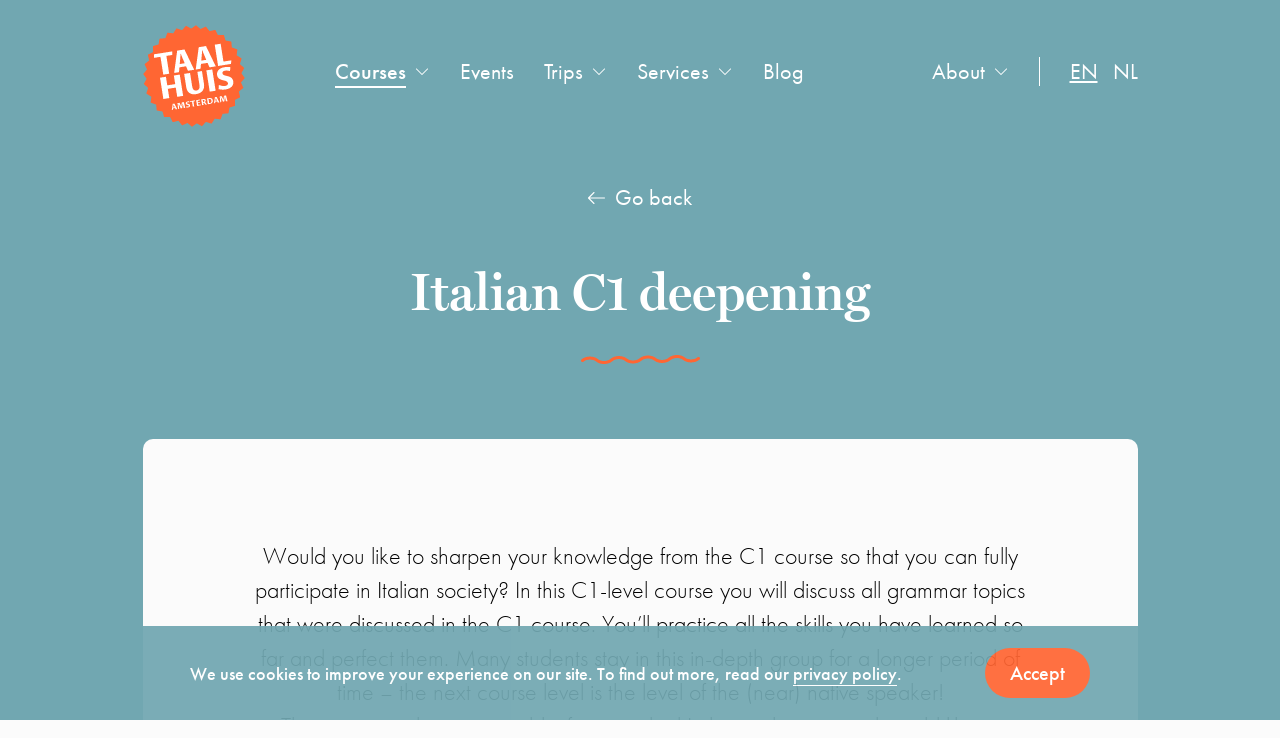

--- FILE ---
content_type: text/html; charset=UTF-8
request_url: https://taalhuisamsterdam.nl/course/italian-c1-deepening-2/
body_size: 94139
content:
<!doctype html>
<html lang="en-US">
<head>
    
    <!--
    ███████╗███████╗██████╗ ████████╗███████╗███╗   ███╗██████╗ ███████╗██████╗
    ██╔════╝██╔════╝██╔══██╗╚══██╔══╝██╔════╝████╗ ████║██╔══██╗██╔════╝██╔══██╗
    ███████╗█████╗  ██████╔╝   ██║   █████╗  ██╔████╔██║██████╔╝█████╗  ██████╔╝
    ╚════██║██╔══╝  ██╔═══╝    ██║   ██╔══╝  ██║╚██╔╝██║██╔══██╗██╔══╝  ██╔══██╗
    ███████║███████╗██║        ██║   ███████╗██║ ╚═╝ ██║██████╔╝███████╗██║  ██║
    ╚══════╝╚══════╝╚═╝        ╚═╝   ╚══════╝╚═╝     ╚═╝╚═════╝ ╚══════╝╚═╝  ╚═╝
    https://september.digital/
    -->

    
    <meta charset="utf-8">
    <meta http-equiv="X-UA-Compatible" content="IE=edge">
<script type="text/javascript">
/* <![CDATA[ */
var gform;gform||(document.addEventListener("gform_main_scripts_loaded",function(){gform.scriptsLoaded=!0}),document.addEventListener("gform/theme/scripts_loaded",function(){gform.themeScriptsLoaded=!0}),window.addEventListener("DOMContentLoaded",function(){gform.domLoaded=!0}),gform={domLoaded:!1,scriptsLoaded:!1,themeScriptsLoaded:!1,isFormEditor:()=>"function"==typeof InitializeEditor,callIfLoaded:function(o){return!(!gform.domLoaded||!gform.scriptsLoaded||!gform.themeScriptsLoaded&&!gform.isFormEditor()||(gform.isFormEditor()&&console.warn("The use of gform.initializeOnLoaded() is deprecated in the form editor context and will be removed in Gravity Forms 3.1."),o(),0))},initializeOnLoaded:function(o){gform.callIfLoaded(o)||(document.addEventListener("gform_main_scripts_loaded",()=>{gform.scriptsLoaded=!0,gform.callIfLoaded(o)}),document.addEventListener("gform/theme/scripts_loaded",()=>{gform.themeScriptsLoaded=!0,gform.callIfLoaded(o)}),window.addEventListener("DOMContentLoaded",()=>{gform.domLoaded=!0,gform.callIfLoaded(o)}))},hooks:{action:{},filter:{}},addAction:function(o,r,e,t){gform.addHook("action",o,r,e,t)},addFilter:function(o,r,e,t){gform.addHook("filter",o,r,e,t)},doAction:function(o){gform.doHook("action",o,arguments)},applyFilters:function(o){return gform.doHook("filter",o,arguments)},removeAction:function(o,r){gform.removeHook("action",o,r)},removeFilter:function(o,r,e){gform.removeHook("filter",o,r,e)},addHook:function(o,r,e,t,n){null==gform.hooks[o][r]&&(gform.hooks[o][r]=[]);var d=gform.hooks[o][r];null==n&&(n=r+"_"+d.length),gform.hooks[o][r].push({tag:n,callable:e,priority:t=null==t?10:t})},doHook:function(r,o,e){var t;if(e=Array.prototype.slice.call(e,1),null!=gform.hooks[r][o]&&((o=gform.hooks[r][o]).sort(function(o,r){return o.priority-r.priority}),o.forEach(function(o){"function"!=typeof(t=o.callable)&&(t=window[t]),"action"==r?t.apply(null,e):e[0]=t.apply(null,e)})),"filter"==r)return e[0]},removeHook:function(o,r,t,n){var e;null!=gform.hooks[o][r]&&(e=(e=gform.hooks[o][r]).filter(function(o,r,e){return!!(null!=n&&n!=o.tag||null!=t&&t!=o.priority)}),gform.hooks[o][r]=e)}});
/* ]]> */
</script>

    <meta name="viewport" content="width=device-width, initial-scale=1">
    <link rel="stylesheet" href="https://use.typekit.net/jqa8qkv.css">

    <link rel="apple-touch-icon" sizes="180x180" href="https://taalhuisamsterdam.nl/app/themes/taalhuis/assets/images/favicon2/apple-touch-icon.png">
    <link rel="icon" type="image/png" sizes="32x32" href="https://taalhuisamsterdam.nl/app/themes/taalhuis/assets/images/favicon2/favicon-32x32.png">
    <link rel="icon" type="image/png" sizes="16x16" href="https://taalhuisamsterdam.nl/app/themes/taalhuis/assets/images/favicon2/favicon-16x16.png">
    <link rel="manifest" href="https://taalhuisamsterdam.nl/app/themes/taalhuis/assets/images/favicon2/site.webmanifest">
    <link rel="mask-icon" href="https://taalhuisamsterdam.nl/app/themes/taalhuis/assets/images/favicon2/safari-pinned-tab.svg" color="#ff6633">
    <meta name="msapplication-TileColor" content="#ff0000">
    <meta name="theme-color" content="#ffffff">

    <script async="" src="https://www.google-analytics.com/analytics.js"></script>
    <script>
    (function(i,s,o,g,r,a,m){i['GoogleAnalyticsObject']=r;i[r]=i[r]||function(){
        (i[r].q=i[r].q||[]).push(arguments)},i[r].l=1*new Date();a=s.createElement(o),
        m=s.getElementsByTagName(o)[0];a.async=1;a.src=g;m.parentNode.insertBefore(a,m)
    })(window,document,'script','https://www.google-analytics.com/analytics.js','ga');
      ga('create', 'UA-98864933-1', 'auto');
      ga('send', 'pageview');
    </script>

    <script async="" src="https://connect.facebook.net/en_US/fbevents.js"></script>
    <script>
        !function(f,b,e,v,n,t,s)
        {if(f.fbq)return;n=f.fbq=function(){n.callMethod?
            n.callMethod.apply(n,arguments):n.queue.push(arguments)};
            if(!f._fbq)f._fbq=n;n.push=n;n.loaded=!0;n.version='2.0';
            n.queue=[];t=b.createElement(e);t.async=!0;
            t.src=v;s=b.getElementsByTagName(e)[0];
            s.parentNode.insertBefore(t,s)}(window,document,'script',
            'https://connect.facebook.net/en_US/fbevents.js');
        fbq('init', '433516970711210');
        fbq('track', 'PageView');
    </script>
    <noscript>
        <img height="1" width="1" src="https://www.facebook.com/tr?id=433516970711210&ev=PageView&noscript=1"/>
    </noscript>

    <meta name='robots' content='index, follow, max-image-preview:large, max-snippet:-1, max-video-preview:-1' />
<link rel="alternate" hreflang="nl" href="https://taalhuisamsterdam.nl/nl/cursus/italiaans-c1-verdieping/" />
<link rel="alternate" hreflang="en" href="https://taalhuisamsterdam.nl/course/italian-c1-deepening-2/" />
<link rel="alternate" hreflang="x-default" href="https://taalhuisamsterdam.nl/course/italian-c1-deepening-2/" />

	<!-- This site is optimized with the Yoast SEO Premium plugin v25.8 (Yoast SEO v26.6) - https://yoast.com/wordpress/plugins/seo/ -->
	<title>Italian C1 deepening - Taalhuis Amsterdam</title>
	<link rel="canonical" href="https://taalhuisamsterdam.nl/course/italian-c1-deepening-2/" />
	<meta property="og:locale" content="en_US" />
	<meta property="og:type" content="article" />
	<meta property="og:title" content="Italian C1 deepening" />
	<meta property="og:url" content="https://taalhuisamsterdam.nl/course/italian-c1-deepening-2/" />
	<meta property="og:site_name" content="Taalhuis Amsterdam" />
	<meta property="article:publisher" content="https://www.facebook.com/taalhuisamsterdam/" />
	<meta property="article:modified_time" content="2025-11-18T17:03:26+00:00" />
	<meta name="twitter:card" content="summary_large_image" />
	<meta name="twitter:label1" content="Est. reading time" />
	<meta name="twitter:data1" content="1 minute" />
	<script type="application/ld+json" class="yoast-schema-graph">{"@context":"https://schema.org","@graph":[{"@type":"WebPage","@id":"https://taalhuisamsterdam.nl/course/italian-c1-deepening-2/","url":"https://taalhuisamsterdam.nl/course/italian-c1-deepening-2/","name":"Italian C1 deepening - Taalhuis Amsterdam","isPartOf":{"@id":"https://taalhuisamsterdam.nl/#website"},"datePublished":"2025-11-18T14:48:17+00:00","dateModified":"2025-11-18T17:03:26+00:00","breadcrumb":{"@id":"https://taalhuisamsterdam.nl/course/italian-c1-deepening-2/#breadcrumb"},"inLanguage":"en-US","potentialAction":[{"@type":"ReadAction","target":["https://taalhuisamsterdam.nl/course/italian-c1-deepening-2/"]}]},{"@type":"BreadcrumbList","@id":"https://taalhuisamsterdam.nl/course/italian-c1-deepening-2/#breadcrumb","itemListElement":[{"@type":"ListItem","position":1,"name":"Home","item":"https://taalhuisamsterdam.nl/"},{"@type":"ListItem","position":2,"name":"Italian C1 deepening"}]},{"@type":"WebSite","@id":"https://taalhuisamsterdam.nl/#website","url":"https://taalhuisamsterdam.nl/","name":"Taalhuis Amsterdam","description":"","publisher":{"@id":"https://taalhuisamsterdam.nl/#organization"},"potentialAction":[{"@type":"SearchAction","target":{"@type":"EntryPoint","urlTemplate":"https://taalhuisamsterdam.nl/?s={search_term_string}"},"query-input":{"@type":"PropertyValueSpecification","valueRequired":true,"valueName":"search_term_string"}}],"inLanguage":"en-US"},{"@type":"Organization","@id":"https://taalhuisamsterdam.nl/#organization","name":"Taalhuis Amsterdam","url":"https://taalhuisamsterdam.nl/","logo":{"@type":"ImageObject","inLanguage":"en-US","@id":"https://taalhuisamsterdam.nl/#/schema/logo/image/","url":"https://taalhuisamsterdam.nl/app/uploads/2025/03/cropped-logo_taalhuis-oranje_CMYK.png","contentUrl":"https://taalhuisamsterdam.nl/app/uploads/2025/03/cropped-logo_taalhuis-oranje_CMYK.png","width":512,"height":512,"caption":"Taalhuis Amsterdam"},"image":{"@id":"https://taalhuisamsterdam.nl/#/schema/logo/image/"},"sameAs":["https://www.facebook.com/taalhuisamsterdam/","https://www.instagram.com/taalhuis/"]}]}</script>
	<!-- / Yoast SEO Premium plugin. -->


<style id='wp-img-auto-sizes-contain-inline-css' type='text/css'>
img:is([sizes=auto i],[sizes^="auto," i]){contain-intrinsic-size:3000px 1500px}
/*# sourceURL=wp-img-auto-sizes-contain-inline-css */
</style>
<style id='classic-theme-styles-inline-css' type='text/css'>
/*! This file is auto-generated */
.wp-block-button__link{color:#fff;background-color:#32373c;border-radius:9999px;box-shadow:none;text-decoration:none;padding:calc(.667em + 2px) calc(1.333em + 2px);font-size:1.125em}.wp-block-file__button{background:#32373c;color:#fff;text-decoration:none}
/*# sourceURL=/wp-includes/css/classic-themes.min.css */
</style>
<link rel="stylesheet" href="https://taalhuisamsterdam.nl/app/themes/taalhuis/dist/css/main.css?id=225d61dcce546a8de9c5"><meta name="generator" content="WPML ver:4.8.4 stt:37,1;" />
<link rel="icon" href="https://taalhuisamsterdam.nl/app/uploads/2025/03/cropped-logo_taalhuis-oranje_CMYK-32x32.png" sizes="32x32">
<link rel="icon" href="https://taalhuisamsterdam.nl/app/uploads/2025/03/cropped-logo_taalhuis-oranje_CMYK-192x192.png" sizes="192x192">
<link rel="apple-touch-icon" href="https://taalhuisamsterdam.nl/app/uploads/2025/03/cropped-logo_taalhuis-oranje_CMYK-180x180.png">
<meta name="msapplication-TileImage" content="https://taalhuisamsterdam.nl/app/uploads/2025/03/cropped-logo_taalhuis-oranje_CMYK-270x270.png">

    <style id='global-styles-inline-css' type='text/css'>
:root{--wp--preset--aspect-ratio--square: 1;--wp--preset--aspect-ratio--4-3: 4/3;--wp--preset--aspect-ratio--3-4: 3/4;--wp--preset--aspect-ratio--3-2: 3/2;--wp--preset--aspect-ratio--2-3: 2/3;--wp--preset--aspect-ratio--16-9: 16/9;--wp--preset--aspect-ratio--9-16: 9/16;--wp--preset--color--black: #000000;--wp--preset--color--cyan-bluish-gray: #abb8c3;--wp--preset--color--white: #ffffff;--wp--preset--color--pale-pink: #f78da7;--wp--preset--color--vivid-red: #cf2e2e;--wp--preset--color--luminous-vivid-orange: #ff6900;--wp--preset--color--luminous-vivid-amber: #fcb900;--wp--preset--color--light-green-cyan: #7bdcb5;--wp--preset--color--vivid-green-cyan: #00d084;--wp--preset--color--pale-cyan-blue: #8ed1fc;--wp--preset--color--vivid-cyan-blue: #0693e3;--wp--preset--color--vivid-purple: #9b51e0;--wp--preset--gradient--vivid-cyan-blue-to-vivid-purple: linear-gradient(135deg,rgb(6,147,227) 0%,rgb(155,81,224) 100%);--wp--preset--gradient--light-green-cyan-to-vivid-green-cyan: linear-gradient(135deg,rgb(122,220,180) 0%,rgb(0,208,130) 100%);--wp--preset--gradient--luminous-vivid-amber-to-luminous-vivid-orange: linear-gradient(135deg,rgb(252,185,0) 0%,rgb(255,105,0) 100%);--wp--preset--gradient--luminous-vivid-orange-to-vivid-red: linear-gradient(135deg,rgb(255,105,0) 0%,rgb(207,46,46) 100%);--wp--preset--gradient--very-light-gray-to-cyan-bluish-gray: linear-gradient(135deg,rgb(238,238,238) 0%,rgb(169,184,195) 100%);--wp--preset--gradient--cool-to-warm-spectrum: linear-gradient(135deg,rgb(74,234,220) 0%,rgb(151,120,209) 20%,rgb(207,42,186) 40%,rgb(238,44,130) 60%,rgb(251,105,98) 80%,rgb(254,248,76) 100%);--wp--preset--gradient--blush-light-purple: linear-gradient(135deg,rgb(255,206,236) 0%,rgb(152,150,240) 100%);--wp--preset--gradient--blush-bordeaux: linear-gradient(135deg,rgb(254,205,165) 0%,rgb(254,45,45) 50%,rgb(107,0,62) 100%);--wp--preset--gradient--luminous-dusk: linear-gradient(135deg,rgb(255,203,112) 0%,rgb(199,81,192) 50%,rgb(65,88,208) 100%);--wp--preset--gradient--pale-ocean: linear-gradient(135deg,rgb(255,245,203) 0%,rgb(182,227,212) 50%,rgb(51,167,181) 100%);--wp--preset--gradient--electric-grass: linear-gradient(135deg,rgb(202,248,128) 0%,rgb(113,206,126) 100%);--wp--preset--gradient--midnight: linear-gradient(135deg,rgb(2,3,129) 0%,rgb(40,116,252) 100%);--wp--preset--font-size--small: 13px;--wp--preset--font-size--medium: 20px;--wp--preset--font-size--large: 36px;--wp--preset--font-size--x-large: 42px;--wp--preset--spacing--20: 0.44rem;--wp--preset--spacing--30: 0.67rem;--wp--preset--spacing--40: 1rem;--wp--preset--spacing--50: 1.5rem;--wp--preset--spacing--60: 2.25rem;--wp--preset--spacing--70: 3.38rem;--wp--preset--spacing--80: 5.06rem;--wp--preset--shadow--natural: 6px 6px 9px rgba(0, 0, 0, 0.2);--wp--preset--shadow--deep: 12px 12px 50px rgba(0, 0, 0, 0.4);--wp--preset--shadow--sharp: 6px 6px 0px rgba(0, 0, 0, 0.2);--wp--preset--shadow--outlined: 6px 6px 0px -3px rgb(255, 255, 255), 6px 6px rgb(0, 0, 0);--wp--preset--shadow--crisp: 6px 6px 0px rgb(0, 0, 0);}:where(.is-layout-flex){gap: 0.5em;}:where(.is-layout-grid){gap: 0.5em;}body .is-layout-flex{display: flex;}.is-layout-flex{flex-wrap: wrap;align-items: center;}.is-layout-flex > :is(*, div){margin: 0;}body .is-layout-grid{display: grid;}.is-layout-grid > :is(*, div){margin: 0;}:where(.wp-block-columns.is-layout-flex){gap: 2em;}:where(.wp-block-columns.is-layout-grid){gap: 2em;}:where(.wp-block-post-template.is-layout-flex){gap: 1.25em;}:where(.wp-block-post-template.is-layout-grid){gap: 1.25em;}.has-black-color{color: var(--wp--preset--color--black) !important;}.has-cyan-bluish-gray-color{color: var(--wp--preset--color--cyan-bluish-gray) !important;}.has-white-color{color: var(--wp--preset--color--white) !important;}.has-pale-pink-color{color: var(--wp--preset--color--pale-pink) !important;}.has-vivid-red-color{color: var(--wp--preset--color--vivid-red) !important;}.has-luminous-vivid-orange-color{color: var(--wp--preset--color--luminous-vivid-orange) !important;}.has-luminous-vivid-amber-color{color: var(--wp--preset--color--luminous-vivid-amber) !important;}.has-light-green-cyan-color{color: var(--wp--preset--color--light-green-cyan) !important;}.has-vivid-green-cyan-color{color: var(--wp--preset--color--vivid-green-cyan) !important;}.has-pale-cyan-blue-color{color: var(--wp--preset--color--pale-cyan-blue) !important;}.has-vivid-cyan-blue-color{color: var(--wp--preset--color--vivid-cyan-blue) !important;}.has-vivid-purple-color{color: var(--wp--preset--color--vivid-purple) !important;}.has-black-background-color{background-color: var(--wp--preset--color--black) !important;}.has-cyan-bluish-gray-background-color{background-color: var(--wp--preset--color--cyan-bluish-gray) !important;}.has-white-background-color{background-color: var(--wp--preset--color--white) !important;}.has-pale-pink-background-color{background-color: var(--wp--preset--color--pale-pink) !important;}.has-vivid-red-background-color{background-color: var(--wp--preset--color--vivid-red) !important;}.has-luminous-vivid-orange-background-color{background-color: var(--wp--preset--color--luminous-vivid-orange) !important;}.has-luminous-vivid-amber-background-color{background-color: var(--wp--preset--color--luminous-vivid-amber) !important;}.has-light-green-cyan-background-color{background-color: var(--wp--preset--color--light-green-cyan) !important;}.has-vivid-green-cyan-background-color{background-color: var(--wp--preset--color--vivid-green-cyan) !important;}.has-pale-cyan-blue-background-color{background-color: var(--wp--preset--color--pale-cyan-blue) !important;}.has-vivid-cyan-blue-background-color{background-color: var(--wp--preset--color--vivid-cyan-blue) !important;}.has-vivid-purple-background-color{background-color: var(--wp--preset--color--vivid-purple) !important;}.has-black-border-color{border-color: var(--wp--preset--color--black) !important;}.has-cyan-bluish-gray-border-color{border-color: var(--wp--preset--color--cyan-bluish-gray) !important;}.has-white-border-color{border-color: var(--wp--preset--color--white) !important;}.has-pale-pink-border-color{border-color: var(--wp--preset--color--pale-pink) !important;}.has-vivid-red-border-color{border-color: var(--wp--preset--color--vivid-red) !important;}.has-luminous-vivid-orange-border-color{border-color: var(--wp--preset--color--luminous-vivid-orange) !important;}.has-luminous-vivid-amber-border-color{border-color: var(--wp--preset--color--luminous-vivid-amber) !important;}.has-light-green-cyan-border-color{border-color: var(--wp--preset--color--light-green-cyan) !important;}.has-vivid-green-cyan-border-color{border-color: var(--wp--preset--color--vivid-green-cyan) !important;}.has-pale-cyan-blue-border-color{border-color: var(--wp--preset--color--pale-cyan-blue) !important;}.has-vivid-cyan-blue-border-color{border-color: var(--wp--preset--color--vivid-cyan-blue) !important;}.has-vivid-purple-border-color{border-color: var(--wp--preset--color--vivid-purple) !important;}.has-vivid-cyan-blue-to-vivid-purple-gradient-background{background: var(--wp--preset--gradient--vivid-cyan-blue-to-vivid-purple) !important;}.has-light-green-cyan-to-vivid-green-cyan-gradient-background{background: var(--wp--preset--gradient--light-green-cyan-to-vivid-green-cyan) !important;}.has-luminous-vivid-amber-to-luminous-vivid-orange-gradient-background{background: var(--wp--preset--gradient--luminous-vivid-amber-to-luminous-vivid-orange) !important;}.has-luminous-vivid-orange-to-vivid-red-gradient-background{background: var(--wp--preset--gradient--luminous-vivid-orange-to-vivid-red) !important;}.has-very-light-gray-to-cyan-bluish-gray-gradient-background{background: var(--wp--preset--gradient--very-light-gray-to-cyan-bluish-gray) !important;}.has-cool-to-warm-spectrum-gradient-background{background: var(--wp--preset--gradient--cool-to-warm-spectrum) !important;}.has-blush-light-purple-gradient-background{background: var(--wp--preset--gradient--blush-light-purple) !important;}.has-blush-bordeaux-gradient-background{background: var(--wp--preset--gradient--blush-bordeaux) !important;}.has-luminous-dusk-gradient-background{background: var(--wp--preset--gradient--luminous-dusk) !important;}.has-pale-ocean-gradient-background{background: var(--wp--preset--gradient--pale-ocean) !important;}.has-electric-grass-gradient-background{background: var(--wp--preset--gradient--electric-grass) !important;}.has-midnight-gradient-background{background: var(--wp--preset--gradient--midnight) !important;}.has-small-font-size{font-size: var(--wp--preset--font-size--small) !important;}.has-medium-font-size{font-size: var(--wp--preset--font-size--medium) !important;}.has-large-font-size{font-size: var(--wp--preset--font-size--large) !important;}.has-x-large-font-size{font-size: var(--wp--preset--font-size--x-large) !important;}
/*# sourceURL=global-styles-inline-css */
</style>
</head>

<body class="wp-singular course-template-default single single-course postid-30092 wp-theme-taalhuis italian-c1-deepening-2">
    
<div class="cookie-warning">
    <div class="container">
        <div class="cookie-warning__inner">
            <p class="cookie-warning__txt">
                We use cookies to improve your experience on our site. To find out more, read our <a href="https://taalhuisamsterdam.nl/privacy-policy/" target="_blank" rel="noopener noreferrer">privacy policy</a>.
            </p>
            <div>
                <a class="btn btn--orange cookie-warning__accept" href="#" class="btn btn--orange">
                    Accept                </a>
            </div>

        </div>
    </div>

</div>

<header class="header header--single-course">
    <div class="container">
        <div class="header__wrapper">
            <a class="header__brand" href="https://taalhuisamsterdam.nl">
                <img class="header__logo"
                     src="https://taalhuisamsterdam.nl/app/themes/taalhuis/dist/images/logo_taalhuis2.svg" alt="Taalhuis">
            </a>
            <button class="hamburger hamburger--squeeze" type="button" aria-label="mobile menu">
					<span class="hamburger-box">
						<span class="hamburger-inner"></span>
					</span>
            </button>

            <nav class="navbar navbar--default">
                
<div class="navbar__wrapper">
    <ul id="menu-language" class="navmenu navmenu--language">
                <ul class="language-switcher">
                    <li class="is-active">
                <a href="https://taalhuisamsterdam.nl/course/italian-c1-deepening-2/">en</a>
            </li>
                        <li class="">
                <a href="https://taalhuisamsterdam.nl/nl/cursus/italiaans-c1-verdieping/">nl</a>
            </li>
                    </ul>
            </ul>
    <div class="menuwrapper">
        <ul class="navmenu navmenu--primary">
                            <li class="menu-item">
                    <a href="https://taalhuisamsterdam.nl/language-courses-in-amsterdam/" class="nav_hassubmenu is-active" data-menu="1">
                        Courses                        <svg class="icon icon-dropdown">
                            <use xlink:href="#icon-dropdown"></use>
                        </svg>
                    </a>
                </li>
                                <li class="menu-item">
                    <a href="https://taalhuisamsterdam.nl/events/" class="">
                        Events                    </a>
                </li>
                                <li class="menu-item">
                    <a href="https://taalhuisamsterdam.nl/trips/"
                        class="nav_hassubmenu "
                        data-menu="2">
                        Trips                        <svg class="icon icon-dropdown">
                            <use xlink:href="#icon-dropdown"></use>
                        </svg>
                    </a>
                </li>
                                <li class="menu-item">
                    <a 
                        href="https://taalhuisamsterdam.nl/language-services/" 
                        class="nav_hassubmenu"
                        data-menu="3"                    >
                        Services                                                    <svg class="icon icon-dropdown">
                                <use xlink:href="#icon-dropdown"></use>
                            </svg>
                                                </a>
                </li>
                                <li class="menu-item">
                    <a href="https://taalhuisamsterdam.nl/blog/" class="">
                        Blog                    </a>
                </li>
                        </ul>
    </div>

    <ul id="menu-right" class="navmenu-right">
                    <li class="menu-item">
                <a 
                    href="https://taalhuisamsterdam.nl/about/" 
                    class="nav_hassubmenu"
                    data-menu="4"                >
                    About                                            <svg class="icon icon-dropdown">
                            <use xlink:href="#icon-dropdown"></use>
                        </svg>
                                        </a>
            </li>
                    <ul class="language-switcher">
                    <li class="is-active">
                <a href="https://taalhuisamsterdam.nl/course/italian-c1-deepening-2/">en</a>
            </li>
                        <li class="">
                <a href="https://taalhuisamsterdam.nl/nl/cursus/italiaans-c1-verdieping/">nl</a>
            </li>
                    </ul>
            </ul>
</div>


<div class="submenu-collection">
    <div class="taalhuis-submenu" data-menu="1">
        <div class="taalhuis-submenu__menu taalhuis-submenu--courses">
            <div class="taalhuis-submenu__column taalhuis-submenu__column--first">

                <ul class="taalhuis-audiences">
                                                <li class="languagelink adults">
                                <div data-language="adults">
                                    For adults                                </div>
                            </li>
                                                        <li class="languagelink children">
                                <div data-language="children">
                                    For children                                </div>
                            </li>
                                                        <li class="languagelink teachers">
                                <div data-language="teachers">
                                    For teachers                                </div>
                            </li>
                            
                                    </ul>
            </div>
            <div class="taalhuis-submenu__column taalhuis-submenu__column--languages taalhuis-submenu__column--last">

                                    <div class="taalhuis-languages adults" data-courselanguage="adults">
                                                     <div><ul>

                            
                                                                    <li>
                                        <a href="https://taalhuisamsterdam.nl/courseselection/dutch-for-adults/"
                                           class="">Dutch</a>
                                    </li>
                                    
                                                                    <li>
                                        <a href="https://taalhuisamsterdam.nl/courseselection/italian-for-adults/"
                                           class="">Italian</a>
                                    </li>
                                    
                                                                    <li>
                                        <a href="https://taalhuisamsterdam.nl/courseselection/french-for-adults/"
                                           class="">French</a>
                                    </li>
                                    
                                                                    <li>
                                        <a href="https://taalhuisamsterdam.nl/courseselection/farsi-for-adults/"
                                           class="">Farsi</a>
                                    </li>
                                    
                                                                    <li>
                                        <a href="https://taalhuisamsterdam.nl/courseselection/arabic-for-adults/"
                                           class="">Arabic</a>
                                    </li>
                                    
                                                                    <li>
                                        <a href="https://taalhuisamsterdam.nl/courseselection/turkish-for-adults/"
                                           class="">Turkish</a>
                                    </li>
                                    
                                                                    <li>
                                        <a href="https://taalhuisamsterdam.nl/courseselection/greek-for-adults/"
                                           class="">Greek</a>
                                    </li>
                                    </ul></div><div><ul>
                                                                    <li>
                                        <a href="https://taalhuisamsterdam.nl/courseselection/english-for-adults/"
                                           class="">English</a>
                                    </li>
                                    
                                                                    <li>
                                        <a href="https://taalhuisamsterdam.nl/courseselection/hebrew-for-adults/"
                                           class="">Hebrew</a>
                                    </li>
                                    
                                                                    <li>
                                        <a href="https://taalhuisamsterdam.nl/courseselection/spanish-for-adults/"
                                           class="">Spanish</a>
                                    </li>
                                    
                                                                    <li>
                                        <a href="https://taalhuisamsterdam.nl/courseselection/catalan-for-adults/"
                                           class="">Catalan</a>
                                    </li>
                                                                     </ul></div>                     </div>
                                    <div class="taalhuis-languages children" data-courselanguage="children">
                                                     <div><ul>

                            
                                                                    <li>
                                        <a href="https://taalhuisamsterdam.nl/courseselection/arabic-for-children/"
                                           class="">Arabic</a>
                                    </li>
                                    
                                                                    <li>
                                        <a href="https://taalhuisamsterdam.nl/courseselection/greek-for-children/"
                                           class="">Greek</a>
                                    </li>
                                    
                                                                    <li>
                                        <a href="https://taalhuisamsterdam.nl/courseselection/italian-for-children/"
                                           class="">Italian</a>
                                    </li>
                                    
                                                                    <li>
                                        <a href="https://taalhuisamsterdam.nl/courseselection/turkish-for-children/"
                                           class="">Turkish</a>
                                    </li>
                                    
                                                                    <li>
                                        <a href="https://taalhuisamsterdam.nl/courseselection/english-for-children/"
                                           class="">English</a>
                                    </li>
                                                                     </ul></div>                     </div>
                                    <div class="taalhuis-languages teachers" data-courselanguage="teachers">
                                                     <div><ul>

                            
                                                                    <li>
                                        <a href="https://taalhuisamsterdam.nl/courseselection/teacher-training/"
                                           class="">Teacher Trainings</a>
                                    </li>
                                                                     </ul></div>                     </div>
                            </div>
        </div>
    </div>
    <div class="taalhuis-submenu" data-menu="2">
        <div class="taalhuis-submenu__menu taalhuis-submenu--trips">
            <div class="taalhuis-submenu__column">
                <ul>
                                                <li>
                                <a href="https://taalhuisamsterdam.nl/trip/dutch-on-schiermonnikoog-1-4-may-2026/"
                                   class="">Dutch on Schiermonnikoog (1-4 May 2026)</a>
                            </li>
                                                        <li>
                                <a href="https://taalhuisamsterdam.nl/trip/italian-in-torino/"
                                   class="">Italian in Torino (13-17 April 2026)</a>
                            </li>
                                                        <li>
                                <a href="https://taalhuisamsterdam.nl/trip/greek-in-pelion/"
                                   class="">Greek in Pelion (27-31 July 2026)</a>
                            </li>
                                                        <li>
                                <a href="https://taalhuisamsterdam.nl/trip/italian-in-rome-dilit/"
                                   class="">Italian in Rome (Dilit)</a>
                            </li>
                                            </ul>
            </div>
        </div>
    </div>
            <div class="taalhuis-submenu taalhuis-submenu--normal" data-menu="3">
            <div class="taalhuis-submenu__menu">
                <div class="taalhuis-submenu__column">
                    <ul>
                                                    <li>
                                <a href="https://taalhuisamsterdam.nl/language-services/private-lessons/"
                                class="">Private lessons</a>
                            </li>
                                                        <li>
                                <a href="https://taalhuisamsterdam.nl/in-company-training/"
                                class="">In-company training</a>
                            </li>
                                                        <li>
                                <a href="https://taalhuisamsterdam.nl/course-books/"
                                class="">Bookstore and café</a>
                            </li>
                                                        <li>
                                <a href="https://taalhuisamsterdam.nl/library/"
                                class="">Library</a>
                            </li>
                                                        <li>
                                <a href="https://taalhuisamsterdam.nl/cils-2/"
                                class="">CILS official Italian exams</a>
                            </li>
                                                        <li>
                                <a href="https://taalhuisamsterdam.nl/language-services/rent/"
                                class="">Rent our classrooms or café</a>
                            </li>
                                                </ul>
                </div>
            </div>
        </div>
                <div class="taalhuis-submenu taalhuis-submenu--normal" data-menu="4">
            <div class="taalhuis-submenu__menu">
                <div class="taalhuis-submenu__column">
                    <ul>
                                                    <li>
                                <a href="https://taalhuisamsterdam.nl/locations/"
                                class="">Contact</a>
                            </li>
                                                        <li>
                                <a href="https://taalhuisamsterdam.nl/working-at-taalhuis-amsterdam/"
                                class="">Working at Taalhuis Amsterdam</a>
                            </li>
                                                </ul>
                </div>
            </div>
        </div>
        </div>            </nav>
        </div>
            <a href="https://taalhuisamsterdam.nl/courseselection/italian-for-adults/" class="backlink backlink--header"><svg class="icon icon-icon_arrow-white"><use xlink:href="#icon-icon_arrow-white"></use></svg>Go back</a>
        <h1 class="title title--page">
    Italian C1 deepening        <svg class="icon icon-curl">
            <use xlink:href="#icon-curl"></use>
        </svg>
        </h1>    </div>
</header>



    <div class="page-header">
        <div class="page-header__text">
            <a href="https://taalhuisamsterdam.nl/courseselection/italian-for-adults/" class="backlink backlink--course">
                <svg class="icon icon-icon_arrow-black">
                    <use xlink:href="#icon-icon_arrow-black"></use>
                </svg>
                Go back</a>
            <h1 class="heading page__title hide-desktop">
                Italian C1 deepening            </h1>
            <svg class="icon icon-curl hide-desktop">
                <use xlink:href="#icon-curl"></use>
            </svg>
            <div class="block-wysiwyg"><p>Would you like to sharpen your knowledge from the C1 course so that you can fully participate in Italian society? In this C1-level course you will discuss all grammar topics that were discussed in the C1 course. You’ll practice all the skills you have learned so far and perfect them. Many students stay in this in-depth group for a longer period of time – the next course level is the level of the (near) native speaker!<br />
This course is also very suitable if you studied Italian in the past and would like to refresh.</p>
<p>See level C1 for a description of the topics and grammatical knowledge that you repeat in this course.</p>
<p>Part I of this course covers chapter 10-12 of &#8216;Nuovo Magari C1&#8242;.<br />
Part II covers chapter 13-15 of ‘Nuovo Magari C1&#8217;.</p>
</div>
            <svg class="icon icon-curl hide-mobile">
                <use xlink:href="#icon-curl"></use>
            </svg>
        </div>
    </div>

    <section class="coursemoments">
        <div class="container">
            <h1>Italian C1 deepening</h1>
            <svg class="icon icon-curl hide-desktop">
                <use xlink:href="#icon-curl"></use>
            </svg>
                                                                <a href="https://taalhuisamsterdam.nl/wp/wp-admin/admin-ajax.php?action=addtocart&amp;product=46157"
                    class="coursemoment">
                                <div class="coursemoment__left">
                                            <h3>Thursday 20:30-22:00 - part II</h3>
                                        <div class="coursemoment-dates">
                        <p>
                            Start: 15 January 2026 - End: 9 April 2026                        </p>
                                                    <p>Holiday: 26 February</p>
                                            </div>
                    <div class="coursemoment-icons">
                                                    <div class="coursemoment-icons__item">
                                <svg class="icon icon-calendar">
                                    <use xlink:href="#icon-calendar"></use>
                                </svg>
                                12 lessons                            </div>
                                                                            <div class="coursemoment-icons__item">
                                <svg class="icon icon-clock">
                                    <use xlink:href="#icon-clock"></use>
                                </svg>
                                1,5 h                            </div>
                                                                            <div class="coursemoment-icons__item">
                                <svg class="icon icon-location">
                                    <use xlink:href="#icon-location"></use>
                                </svg>
                                Gerard Doustraat 220                            </div>
                                            </div>
                </div>
                <div class="coursemoment__right ">
                    <span class="coursemoment__price">€ 340,00</span>
                                            <div
                                class="btn btn--orange">Register now                        </div>
                                        </div>
                                    </a>
                        </div>
    </section>
    
    <section class="teaching-materials">
        <div class="container">
            <h1>Teaching materials</h1>
            <svg class="icon icon-curl">
                <use xlink:href="#icon-curl"></use>
            </svg>

            <ul class="materials">
                                                            <li class="material-item">
                            <h2 class="material-item__title hide-desktop">Nuovo Magari C1</h2>
                            <div class="material-item-content">
                                <div class="material-item__image">
                                    <img width="768" height="1024" src="https://taalhuisamsterdam.nl/app/uploads/2020/07/WhatsApp-Image-2020-07-17-at-14.50.57-1.jpeg" class="attachment-original size-original" alt="" srcset="https://taalhuisamsterdam.nl/app/uploads/2020/07/WhatsApp-Image-2020-07-17-at-14.50.57-1-173x234.jpeg 173w, " sizes="(max-width: 768px) 100vw, 768px" decoding="async" fetchpriority="high" />                                </div>
                                <div class="material-item-text">
                                    <h2 class="material-item__title hide-mobile">Nuovo Magari C1</h2>
                                                                            <p class="material-item-text__excerpt">Nuovo Magari C1/C2.</p>
                                                                                                                <p class="material-item-text__price">€ 49,50</p>
                                                                    </div>
                            </div>
                        </li>
                                                </ul>
                    </div>
    </section>

    <section class="our-teachers">
        <div class="container">
                        <h1>Our Italian teachers</h1>
            <svg class="icon icon-curl">
                <use xlink:href="#icon-curl"></use>
            </svg>
            <div class="teacher-wrapper">
                                        <a href="https://taalhuisamsterdam.nl/teacher/pierfrancesco-gava/" class="teacher-item">
                            <div class="teacher-item__image">
                                <img width="3456" height="2304" src="https://taalhuisamsterdam.nl/app/uploads/2019/08/IMG_1778.jpg" class="attachment-original size-original" alt="Pierfrancesco Gava" srcset="https://taalhuisamsterdam.nl/app/uploads/2019/08/IMG_1778-202x252.jpg 202w, " sizes="(max-width: 3456px) 100vw, 3456px" decoding="async" />                            </div>
                            <h3 class="teacher-item__title">Pierfrancesco Gava</h3>
                        </a>
                                                <a href="https://taalhuisamsterdam.nl/teacher/fabiola-caloia/" class="teacher-item">
                            <div class="teacher-item__image">
                                <img width="747" height="787" src="https://taalhuisamsterdam.nl/app/uploads/2019/10/Fabiola-N-e1572557491466.jpg" class="attachment-original size-original" alt="" srcset="https://taalhuisamsterdam.nl/app/uploads/2019/10/Fabiola-N-e1572557491466-202x252.jpg 202w, " sizes="(max-width: 747px) 100vw, 747px" decoding="async" />                            </div>
                            <h3 class="teacher-item__title">Fabiola Caloia</h3>
                        </a>
                                                <a href="https://taalhuisamsterdam.nl/teacher/michela-screpante/" class="teacher-item">
                            <div class="teacher-item__image">
                                <img width="1920" height="2560" src="https://taalhuisamsterdam.nl/app/uploads/2021/12/Michela-1-scaled.jpg" class="attachment-original size-original" alt="Michela Screpante" srcset="https://taalhuisamsterdam.nl/app/uploads/2021/12/Michela-1-202x252.jpg 202w, " sizes="(max-width: 1920px) 100vw, 1920px" decoding="async" />                            </div>
                            <h3 class="teacher-item__title">Michela Screpante</h3>
                        </a>
                                                <a href="https://taalhuisamsterdam.nl/teacher/marzia-ruta/" class="teacher-item">
                            <div class="teacher-item__image">
                                <img width="2560" height="1707" src="https://taalhuisamsterdam.nl/app/uploads/2019/10/IMG_1555-scaled.jpg" class="attachment-original size-original" alt="" srcset="https://taalhuisamsterdam.nl/app/uploads/2019/10/IMG_1555-202x252.jpg 202w, " sizes="(max-width: 2560px) 100vw, 2560px" decoding="async" />                            </div>
                            <h3 class="teacher-item__title">Marzia Ruta</h3>
                        </a>
                                                <a href="https://taalhuisamsterdam.nl/teacher/iris-turchi/" class="teacher-item">
                            <div class="teacher-item__image">
                                <img width="812" height="638" src="https://taalhuisamsterdam.nl/app/uploads/2024/04/Iris-Turchi-e1713014602444.jpg" class="attachment-original size-original" alt="" srcset="https://taalhuisamsterdam.nl/app/uploads/2024/04/Iris-Turchi-e1713014602444-202x252.jpg 202w, " sizes="(max-width: 812px) 100vw, 812px" decoding="async" />                            </div>
                            <h3 class="teacher-item__title">Iris Turchi</h3>
                        </a>
                                                <a href="https://taalhuisamsterdam.nl/teacher/chiara-villani/" class="teacher-item">
                            <div class="teacher-item__image">
                                <img width="2560" height="1693" src="https://taalhuisamsterdam.nl/app/uploads/2021/12/IMG_1542-scaled.jpg" class="attachment-original size-original" alt="" srcset="https://taalhuisamsterdam.nl/app/uploads/2021/12/IMG_1542-202x252.jpg 202w, " sizes="(max-width: 2560px) 100vw, 2560px" decoding="async" />                            </div>
                            <h3 class="teacher-item__title">Chiara Villani</h3>
                        </a>
                                                <a href="https://taalhuisamsterdam.nl/teacher/francesca-alioto/" class="teacher-item">
                            <div class="teacher-item__image">
                                <img width="616" height="519" src="https://taalhuisamsterdam.nl/app/uploads/2019/11/Francesca-Alioto-e1670248628620.jpg" class="attachment-original size-original" alt="" srcset="https://taalhuisamsterdam.nl/app/uploads/2019/11/Francesca-Alioto-e1670248628620-202x252.jpg 202w, " sizes="(max-width: 616px) 100vw, 616px" decoding="async" />                            </div>
                            <h3 class="teacher-item__title">Francesca Alioto</h3>
                        </a>
                                                <a href="https://taalhuisamsterdam.nl/teacher/luca-di-maio/" class="teacher-item">
                            <div class="teacher-item__image">
                                <img width="1760" height="1038" src="https://taalhuisamsterdam.nl/app/uploads/2020/01/IMG_0196-scaled-e1635948711997.jpg" class="attachment-original size-original" alt="Luca" srcset="https://taalhuisamsterdam.nl/app/uploads/2020/01/IMG_0196-scaled-e1635948711997-202x252.jpg 202w, " sizes="(max-width: 1760px) 100vw, 1760px" decoding="async" />                            </div>
                            <h3 class="teacher-item__title">Luca Di Maio</h3>
                        </a>
                                                <a href="https://taalhuisamsterdam.nl/teacher/francesca-branca/" class="teacher-item">
                            <div class="teacher-item__image">
                                <img width="1182" height="1440" src="https://taalhuisamsterdam.nl/app/uploads/2019/09/Francesca-2.jpg" class="attachment-original size-original" alt="" srcset="https://taalhuisamsterdam.nl/app/uploads/2019/09/Francesca-2-202x252.jpg 202w, " sizes="(max-width: 1182px) 100vw, 1182px" decoding="async" />                            </div>
                            <h3 class="teacher-item__title">Francesca Branca</h3>
                        </a>
                                                <a href="https://taalhuisamsterdam.nl/teacher/elisabetta-dentico/" class="teacher-item">
                            <div class="teacher-item__image">
                                <img width="1200" height="1600" src="https://taalhuisamsterdam.nl/app/uploads/2025/02/Elisabetta.jpg" class="attachment-original size-original" alt="" srcset="https://taalhuisamsterdam.nl/app/uploads/2025/02/Elisabetta-202x252.jpg 202w, " sizes="(max-width: 1200px) 100vw, 1200px" decoding="async" />                            </div>
                            <h3 class="teacher-item__title">Elisabetta Dentico</h3>
                        </a>
                                                <a href="https://taalhuisamsterdam.nl/teacher/valentina-abbatelli/" class="teacher-item">
                            <div class="teacher-item__image">
                                <img width="345" height="421" src="https://taalhuisamsterdam.nl/app/uploads/2025/06/Valentina-Abbatelli.jpg" class="attachment-original size-original" alt="" srcset="https://taalhuisamsterdam.nl/app/uploads/2025/06/Valentina-Abbatelli-202x252.jpg 202w, " sizes="(max-width: 345px) 100vw, 345px" decoding="async" />                            </div>
                            <h3 class="teacher-item__title">Valentina Abbatelli</h3>
                        </a>
                                    </div>
        </div>
    </section>

<footer class="footer">

    <div class="footer-top">
        <div class="container">
            <img class="footer__logo" src="https://taalhuisamsterdam.nl/app/themes/taalhuis/dist/images/logo_taalhuis2.svg" alt="Taalhuis">
            <div class="footer-top__wrapper">
                <div class="footer-top__column">
                    <h2 class="title title--footer">Any questions?<br>
                        We are here to help you!</h2>
                                            <a href="https://taalhuisamsterdam.nl/about/#faq" class="btn btn--white-border">
                            Frequently asked questions                        </a>
                                    </div>
                <div class="footer-top__column">
                    <nav class="navbar navbar--footer-top">
                        <ul id="menu-footer" class="navmenu navmenu--footer-top">
                                                        <li class="menu-item">
                                <a href="https://taalhuisamsterdam.nl/language-courses-in-amsterdam/">Courses</a>
                            </li>
                            <li class="menu-item">
                                <a href="https://taalhuisamsterdam.nl/events/">Events</a>
                            </li>
                            <li class="menu-item">
                                <a href="https://taalhuisamsterdam.nl/trips/">Trips</a>
                            </li>
                            <li class="menu-item">
                                <a href="https://taalhuisamsterdam.nl/blog/">Blog</a>
                            </li>
                            <li class="menu-item">
                                <a href="https://taalhuisamsterdam.nl/about/">About</a>
                            </li>
                            <li class="menu-item">
                                <a href="https://taalhuisamsterdam.nl/language-services/">Services</a>
                            </li>
                        </ul>
                    </nav>
                </div>
                <div class="footer-top__column">
                    
                <div class='gf_browser_chrome gform_wrapper gform_legacy_markup_wrapper gform-theme--no-framework form--newsletter_wrapper' data-form-theme='legacy' data-form-index='0' id='gform_wrapper_1' ><div id='gf_1' class='gform_anchor' tabindex='-1'></div>
                        <div class='gform_heading'>
                            <p class='gform_description'>Be the first to hear about new courses and events.</p>
                        </div><form method='post' enctype='multipart/form-data'  id='gform_1' class='form--newsletter' action='/course/italian-c1-deepening-2/#gf_1' data-formid='1' novalidate>
                        <div class='gform-body gform_body'><ul id='gform_fields_1' class='gform_fields top_label form_sublabel_below description_below validation_below'><li id="field_1_1" class="gfield gfield--type-email gfield--input-type-email field_sublabel_below gfield--no-description field_description_below hidden_label field_validation_below gfield_visibility_visible"  data-js-reload="field_1_1" ><label class='gfield_label gform-field-label screen-reader-text' for='input_1_1'>Your e-mail</label><div class='ginput_container ginput_container_email'>
                            <input name='input_1' id='input_1_1' type='email' value='' class='medium'   placeholder='Your e-mail'  aria-invalid="false"  />
                        </div></li><li id="field_1_2" class="gfield gfield--type-honeypot gform_validation_container field_sublabel_below gfield--has-description field_description_below field_validation_below gfield_visibility_visible"  data-js-reload="field_1_2" ><label class='gfield_label gform-field-label' for='input_1_2'>Phone</label><div class='ginput_container'><input name='input_2' id='input_1_2' type='text' value='' autocomplete='new-password'/></div><div class='gfield_description' id='gfield_description_1_2'>This field is for validation purposes and should be left unchanged.</div></li></ul></div>
        <div class='gform-footer gform_footer top_label'> <input type='submit' id='gform_submit_button_1' class="gform_button button btn btn--orange" onclick='gform.submission.handleButtonClick(this);' data-submission-type='submit' value='Subscribe to our newsletter'  /> 
            <input type='hidden' class='gform_hidden' name='gform_submission_method' data-js='gform_submission_method_1' value='postback' />
            <input type='hidden' class='gform_hidden' name='gform_theme' data-js='gform_theme_1' id='gform_theme_1' value='legacy' />
            <input type='hidden' class='gform_hidden' name='gform_style_settings' data-js='gform_style_settings_1' id='gform_style_settings_1' value='' />
            <input type='hidden' class='gform_hidden' name='is_submit_1' value='1' />
            <input type='hidden' class='gform_hidden' name='gform_submit' value='1' />
            
            <input type='hidden' class='gform_hidden' name='gform_unique_id' value='' />
            <input type='hidden' class='gform_hidden' name='state_1' value='WyJbXSIsIjJlZDJhNjdiN2M3NThjMWVkOTRkMjM5YjFkMzhhMTBlIl0=' />
            <input type='hidden' autocomplete='off' class='gform_hidden' name='gform_target_page_number_1' id='gform_target_page_number_1' value='0' />
            <input type='hidden' autocomplete='off' class='gform_hidden' name='gform_source_page_number_1' id='gform_source_page_number_1' value='1' />
            <input type='hidden' name='gform_field_values' value='' />
            
        </div>
                        </form>
                        </div><script type="text/javascript">
/* <![CDATA[ */
 gform.initializeOnLoaded( function() {gformInitSpinner( 1, 'https://taalhuisamsterdam.nl/app/plugins/gravityforms/images/spinner.svg', true );jQuery('#gform_ajax_frame_1').on('load',function(){var contents = jQuery(this).contents().find('*').html();var is_postback = contents.indexOf('GF_AJAX_POSTBACK') >= 0;if(!is_postback){return;}var form_content = jQuery(this).contents().find('#gform_wrapper_1');var is_confirmation = jQuery(this).contents().find('#gform_confirmation_wrapper_1').length > 0;var is_redirect = contents.indexOf('gformRedirect(){') >= 0;var is_form = form_content.length > 0 && ! is_redirect && ! is_confirmation;var mt = parseInt(jQuery('html').css('margin-top'), 10) + parseInt(jQuery('body').css('margin-top'), 10) + 100;if(is_form){jQuery('#gform_wrapper_1').html(form_content.html());if(form_content.hasClass('gform_validation_error')){jQuery('#gform_wrapper_1').addClass('gform_validation_error');} else {jQuery('#gform_wrapper_1').removeClass('gform_validation_error');}setTimeout( function() { /* delay the scroll by 50 milliseconds to fix a bug in chrome */ jQuery(document).scrollTop(jQuery('#gform_wrapper_1').offset().top - mt); }, 50 );if(window['gformInitDatepicker']) {gformInitDatepicker();}if(window['gformInitPriceFields']) {gformInitPriceFields();}var current_page = jQuery('#gform_source_page_number_1').val();gformInitSpinner( 1, 'https://taalhuisamsterdam.nl/app/plugins/gravityforms/images/spinner.svg', true );jQuery(document).trigger('gform_page_loaded', [1, current_page]);window['gf_submitting_1'] = false;}else if(!is_redirect){var confirmation_content = jQuery(this).contents().find('.GF_AJAX_POSTBACK').html();if(!confirmation_content){confirmation_content = contents;}jQuery('#gform_wrapper_1').replaceWith(confirmation_content);jQuery(document).scrollTop(jQuery('#gf_1').offset().top - mt);jQuery(document).trigger('gform_confirmation_loaded', [1]);window['gf_submitting_1'] = false;wp.a11y.speak(jQuery('#gform_confirmation_message_1').text());}else{jQuery('#gform_1').append(contents);if(window['gformRedirect']) {gformRedirect();}}jQuery(document).trigger("gform_pre_post_render", [{ formId: "1", currentPage: "current_page", abort: function() { this.preventDefault(); } }]);                if (event && event.defaultPrevented) {                return;         }        const gformWrapperDiv = document.getElementById( "gform_wrapper_1" );        if ( gformWrapperDiv ) {            const visibilitySpan = document.createElement( "span" );            visibilitySpan.id = "gform_visibility_test_1";            gformWrapperDiv.insertAdjacentElement( "afterend", visibilitySpan );        }        const visibilityTestDiv = document.getElementById( "gform_visibility_test_1" );        let postRenderFired = false;                function triggerPostRender() {            if ( postRenderFired ) {                return;            }            postRenderFired = true;            gform.core.triggerPostRenderEvents( 1, current_page );            if ( visibilityTestDiv ) {                visibilityTestDiv.parentNode.removeChild( visibilityTestDiv );            }        }        function debounce( func, wait, immediate ) {            var timeout;            return function() {                var context = this, args = arguments;                var later = function() {                    timeout = null;                    if ( !immediate ) func.apply( context, args );                };                var callNow = immediate && !timeout;                clearTimeout( timeout );                timeout = setTimeout( later, wait );                if ( callNow ) func.apply( context, args );            };        }        const debouncedTriggerPostRender = debounce( function() {            triggerPostRender();        }, 200 );        if ( visibilityTestDiv && visibilityTestDiv.offsetParent === null ) {            const observer = new MutationObserver( ( mutations ) => {                mutations.forEach( ( mutation ) => {                    if ( mutation.type === 'attributes' && visibilityTestDiv.offsetParent !== null ) {                        debouncedTriggerPostRender();                        observer.disconnect();                    }                });            });            observer.observe( document.body, {                attributes: true,                childList: false,                subtree: true,                attributeFilter: [ 'style', 'class' ],            });        } else {            triggerPostRender();        }    } );} ); 
/* ]]> */
</script>
                </div>
            </div>
        </div>
    </div>

    <div class="footer-bottom">
        <div class="container">
            <nav class="navbar navbar--footer-bottom">
                <div class="navbar__wrapper">
                                        <ul class="navmenu navmenu--footer-bottom">
                        <li class="menu-item">Taalhuis Amsterdam</li>
                                                    <li class="menu-item">
                                <a href="https://taalhuisamsterdam.nl/privacy-policy/">
                                    Privacy policy</a>
                            </li>
                                                        <li class="menu-item">
                                <a href="https://taalhuisamsterdam.nl/terms-and-conditions/">
                                    Terms and conditions</a>
                            </li>
                                                    <li class="menu-item">
                            <a href="mailto:info@taalhuisamsterdam.nl">
                                info@taalhuisamsterdam.nl</a>
                        </li>
                    </ul>
                </div>
            </nav>
            <div class="footer-socials">
                                                    <h2 class="footer-socials__title">Follow us on social media</h2>
                                                    <a href="https://www.facebook.com/taalhuisamsterdam" class="footer-socials__item" target="_blank">
                        <span class="footer-socials__name">Facebook</span>
                        <svg class="icon icon-facebook">
                            <use xlink:href="#icon-facebook"></use>
                        </svg>
                    </a>
                                                    <a href="https://twitter.com/taalhuisams" class="footer-socials__item" target="_blank">
                        <span class="footer-socials__name">Twitter</span>
                        <svg class="icon icon-twitter">
                            <use xlink:href="#icon-twitter"></use>
                        </svg>
                    </a>
                                                    <a href="https://www.instagram.com/taalhuis/" class="footer-socials__item" target="_blank">
                        <span class="footer-socials__name">Instagram</span>
                        <svg class="icon icon-instagram">
                            <use xlink:href="#icon-instagram"></use>
                        </svg>
                    </a>
                                                    <a href="https://www.linkedin.com/company/taalhuis-amsterdam" class="footer-socials__item" target="_blank">
                        <span class="footer-socials__name">LinkedIn</span>
                        <svg class="icon icon-linkedin">
                            <use xlink:href="#icon-linkedin"></use>
                        </svg>
                    </a>
                                            </div>
        </div>
    </div>
</footer>


<script type="speculationrules">
{"prefetch":[{"source":"document","where":{"and":[{"href_matches":"/*"},{"not":{"href_matches":["/wp/wp-*.php","/wp/wp-admin/*","/app/uploads/*","/app/*","/app/plugins/*","/app/themes/taalhuis/*","/*\\?(.+)"]}},{"not":{"selector_matches":"a[rel~=\"nofollow\"]"}},{"not":{"selector_matches":".no-prefetch, .no-prefetch a"}}]},"eagerness":"conservative"}]}
</script>
<script src="https://taalhuisamsterdam.nl/app/plugins/wp-sentry-integration/public/wp-sentry-browser.min.js?ver=8.10.0"></script><script type="text/javascript" id="wp-sentry-browser-js-extra">
/* <![CDATA[ */
var wp_sentry = {"environment":"production","release":"1.0","context":{"tags":{"wordpress":"6.9","language":"en-US"}},"dsn":"https://d67a453aa5bc4ba49b1f36c2dc836f0f@sentry.studioseptember.nl/15"};
//# sourceURL=wp-sentry-browser-js-extra
/* ]]> */
</script>
<script src="https://taalhuisamsterdam.nl/app/plugins/wp-sentry-integration/public/wp-sentry-init.js?ver=8.10.0"></script><script src="https://taalhuisamsterdam.nl/wp/wp-includes/js/jquery/jquery.min.js?ver=3.7.1"></script><script src="https://taalhuisamsterdam.nl/wp/wp-includes/js/jquery/jquery-migrate.min.js?ver=3.4.1"></script><script type="text/javascript" id="starter/js-js-extra">
/* <![CDATA[ */
var WPURLS = {"ajaxurl":"https://taalhuisamsterdam.nl/wp/wp-admin/admin-ajax.php"};
//# sourceURL=starter%2Fjs-js-extra
/* ]]> */
</script>
<script src="https://taalhuisamsterdam.nl/app/themes/taalhuis/dist/js/main.js?id=2f167c9445dc9c769aaf"></script><script src="https://taalhuisamsterdam.nl/wp/wp-includes/js/dist/dom-ready.min.js?ver=f77871ff7694fffea381"></script><script src="https://taalhuisamsterdam.nl/wp/wp-includes/js/dist/hooks.min.js?ver=dd5603f07f9220ed27f1"></script><script src="https://taalhuisamsterdam.nl/wp/wp-includes/js/dist/i18n.min.js?ver=c26c3dc7bed366793375"></script><script>
/* <![CDATA[ */
wp.i18n.setLocaleData( { 'text direction\u0004ltr': [ 'ltr' ] } );
//# sourceURL=wp-i18n-js-after
/* ]]> */
</script><script src="https://taalhuisamsterdam.nl/wp/wp-includes/js/dist/a11y.min.js?ver=cb460b4676c94bd228ed"></script><script defer='defer' src="https://taalhuisamsterdam.nl/app/plugins/gravityforms/js/jquery.json.min.js?ver=2.9.7.1"></script><script type="text/javascript" id="gform_gravityforms-js-extra">
/* <![CDATA[ */
var gform_i18n = {"datepicker":{"days":{"monday":"Mo","tuesday":"Tu","wednesday":"We","thursday":"Th","friday":"Fr","saturday":"Sa","sunday":"Su"},"months":{"january":"January","february":"February","march":"March","april":"April","may":"May","june":"June","july":"July","august":"August","september":"September","october":"October","november":"November","december":"December"},"firstDay":1,"iconText":"Select date"}};
var gf_legacy_multi = [];
var gform_gravityforms = {"strings":{"invalid_file_extension":"This type of file is not allowed. Must be one of the following:","delete_file":"Delete this file","in_progress":"in progress","file_exceeds_limit":"File exceeds size limit","illegal_extension":"This type of file is not allowed.","max_reached":"Maximum number of files reached","unknown_error":"There was a problem while saving the file on the server","currently_uploading":"Please wait for the uploading to complete","cancel":"Cancel","cancel_upload":"Cancel this upload","cancelled":"Cancelled"},"vars":{"images_url":"https://taalhuisamsterdam.nl/app/plugins/gravityforms/images"}};
var gf_global = {"gf_currency_config":{"name":"Euro","symbol_left":"","symbol_right":"&#8364;","symbol_padding":" ","thousand_separator":".","decimal_separator":",","decimals":2,"code":"EUR"},"base_url":"https://taalhuisamsterdam.nl/app/plugins/gravityforms","number_formats":[],"spinnerUrl":"https://taalhuisamsterdam.nl/app/plugins/gravityforms/images/spinner.svg","version_hash":"75bfef56857431e8fe264f192ab7609b","strings":{"newRowAdded":"New row added.","rowRemoved":"Row removed","formSaved":"The form has been saved.  The content contains the link to return and complete the form."}};
//# sourceURL=gform_gravityforms-js-extra
/* ]]> */
</script>
<script defer='defer' src="https://taalhuisamsterdam.nl/app/plugins/gravityforms/js/gravityforms.min.js?ver=2.9.7.1"></script><script defer='defer' src="https://taalhuisamsterdam.nl/app/plugins/gravityforms/js/placeholders.jquery.min.js?ver=2.9.7.1"></script><script defer='defer' src="https://taalhuisamsterdam.nl/app/plugins/gravityforms/assets/js/dist/utils.min.js?ver=a8f8e72876ba5bc3f797026fe4225946"></script><script defer='defer' src="https://taalhuisamsterdam.nl/app/plugins/gravityforms/assets/js/dist/vendor-theme.min.js?ver=639b4ac21c17c9dc304b05db4a3d3293"></script><script type="text/javascript" id="gform_gravityforms_theme-js-extra">
/* <![CDATA[ */
var gform_theme_config = {"common":{"form":{"honeypot":{"version_hash":"75bfef56857431e8fe264f192ab7609b"},"ajax":{"ajaxurl":"https://taalhuisamsterdam.nl/wp/wp-admin/admin-ajax.php","ajax_submission_nonce":"6422d998a8","i18n":{"step_announcement":"Step %1$s of %2$s, %3$s","unknown_error":"There was an unknown error processing your request. Please try again."}}}},"hmr_dev":"","public_path":"https://taalhuisamsterdam.nl/app/plugins/gravityforms/assets/js/dist/","config_nonce":"8a5cc9c280"};
//# sourceURL=gform_gravityforms_theme-js-extra
/* ]]> */
</script>
<script defer='defer' src="https://taalhuisamsterdam.nl/app/plugins/gravityforms/assets/js/dist/scripts-theme.min.js?ver=df7d94fe9fc1f64aa683997d87531853"></script><script type="text/javascript">
/* <![CDATA[ */
 gform.initializeOnLoaded( function() { jQuery(document).on('gform_post_render', function(event, formId, currentPage){if(formId == 1) {if(typeof Placeholders != 'undefined'){
                        Placeholders.enable();
                    }} } );jQuery(document).on('gform_post_conditional_logic', function(event, formId, fields, isInit){} ) } ); 
/* ]]> */
</script>
<script type="text/javascript">
/* <![CDATA[ */
 gform.initializeOnLoaded( function() {jQuery(document).trigger("gform_pre_post_render", [{ formId: "1", currentPage: "1", abort: function() { this.preventDefault(); } }]);                if (event && event.defaultPrevented) {                return;         }        const gformWrapperDiv = document.getElementById( "gform_wrapper_1" );        if ( gformWrapperDiv ) {            const visibilitySpan = document.createElement( "span" );            visibilitySpan.id = "gform_visibility_test_1";            gformWrapperDiv.insertAdjacentElement( "afterend", visibilitySpan );        }        const visibilityTestDiv = document.getElementById( "gform_visibility_test_1" );        let postRenderFired = false;                function triggerPostRender() {            if ( postRenderFired ) {                return;            }            postRenderFired = true;            gform.core.triggerPostRenderEvents( 1, 1 );            if ( visibilityTestDiv ) {                visibilityTestDiv.parentNode.removeChild( visibilityTestDiv );            }        }        function debounce( func, wait, immediate ) {            var timeout;            return function() {                var context = this, args = arguments;                var later = function() {                    timeout = null;                    if ( !immediate ) func.apply( context, args );                };                var callNow = immediate && !timeout;                clearTimeout( timeout );                timeout = setTimeout( later, wait );                if ( callNow ) func.apply( context, args );            };        }        const debouncedTriggerPostRender = debounce( function() {            triggerPostRender();        }, 200 );        if ( visibilityTestDiv && visibilityTestDiv.offsetParent === null ) {            const observer = new MutationObserver( ( mutations ) => {                mutations.forEach( ( mutation ) => {                    if ( mutation.type === 'attributes' && visibilityTestDiv.offsetParent !== null ) {                        debouncedTriggerPostRender();                        observer.disconnect();                    }                });            });            observer.observe( document.body, {                attributes: true,                childList: false,                subtree: true,                attributeFilter: [ 'style', 'class' ],            });        } else {            triggerPostRender();        }    } ); 
/* ]]> */
</script>
<svg style="position: absolute; width: 0; height: 0; overflow: hidden;" version="1.1" xmlns="http://www.w3.org/2000/svg"
     xmlns:xlink="http://www.w3.org/1999/xlink">
    <defs>
        <symbol id="icon-icon_mail" viewBox="0 0 42 32">
        <title>icon_mail</title>
        <path fill="#ff6633" style="fill: var(--color1, #ff6633)" d="M36.469 0.064c2.802 0 5.080 2.286 5.071 5.088v0 21.445c0 2.802-2.278 5.080-5.080 5.080v0h-31.381c-2.802 0-5.080-2.278-5.080-5.080v0-21.453c0-2.802 2.278-5.080 5.080-5.080v0zM36.46 2.394h-31.381c-1.521 0-2.759 1.238-2.759 2.759v0 21.445c0 1.521 1.238 2.759 2.759 2.759v0h31.389c1.521 0 2.759-1.238 2.759-2.759v0h-0.009v-21.445c0-1.521-1.238-2.759-2.759-2.759v0zM5.088 4.852c0.43-0.481 1.16-0.524 1.642-0.095v0l11.122 9.953c0.069 0.052 0.129 0.103 0.189 0.163 0 0.009 0.009 0.017 0.017 0.026v0l2.733 2.441 14.010-12.575c0.481-0.43 1.212-0.387 1.642 0.086 0.43 0.481 0.387 1.212-0.086 1.642v0l-10.159 9.111 10.202 9.687c0.464 0.438 0.481 1.178 0.043 1.642-0.232 0.241-0.533 0.361-0.842 0.361-0.284 0-0.576-0.103-0.799-0.318v0l-10.331-9.816-2.897 2.596c-0.215 0.198-0.498 0.301-0.774 0.301s-0.55-0.095-0.774-0.292v0l-2.819-2.518-10.391 9.721c-0.223 0.206-0.507 0.309-0.791 0.309-0.309 0-0.619-0.129-0.851-0.37-0.438-0.473-0.413-1.203 0.052-1.642v0l10.237-9.583-10.28-9.188c-0.481-0.43-0.524-1.16-0.095-1.642z"></path>
        </symbol>
        <symbol id="icon-icon_phone" viewBox="0 0 32 32">
        <title>icon_phone</title>
        <path fill="#ff6633" style="fill: var(--color1, #ff6633)" d="M6.097 1.85c0.824 0 1.607 0.344 2.262 0.992 0.439 0.405 0.864 0.837 1.269 1.256l0.311 0.323 0.316 0.318 1.843 1.843c1.418 1.418 1.418 3.254 0 4.672-0.189 0.189-0.378 0.385-0.567 0.574-0.5 0.506-1.013 1.033-1.566 1.539 0.412 0.911 0.979 1.809 1.823 2.876 1.742 2.14 3.558 3.794 5.556 5.063 0.196 0.122 0.425 0.236 0.668 0.358l0.257 0.133 0.262 0.138 2.133-2.127c0.682-0.682 1.478-1.040 2.309-1.040 0.761 0 1.483 0.301 2.1 0.868l0.182 0.178 3.706 3.72c0.682 0.675 1.040 1.478 1.040 2.316 0 0.83-0.351 1.64-1.019 2.336-0.29 0.304-0.587 0.594-0.878 0.871-0.319 0.309-0.627 0.603-0.909 0.91l-0.273 0.312-0.027 0.034c-1.026 1.114-2.336 1.674-3.895 1.674-0.135 0-0.284-0.007-0.425-0.014-2.316-0.149-4.388-1.019-5.941-1.755-4.064-1.965-7.622-4.753-10.579-8.284-2.437-2.93-4.071-5.664-5.165-8.614-0.446-1.202-1.026-3.038-0.864-5.009 0.099-1.12 0.521-2.098 1.257-2.919l0.208-0.22 2.295-2.316c0.007-0.007 0.007-0.007 0.014-0.014 0.675-0.648 1.472-0.992 2.295-0.992zM6.11 3.673c-0.295 0-0.595 0.124-0.883 0.355l-0.143 0.124-2.302 2.302c-0.56 0.56-0.864 1.215-0.932 2.005-0.101 1.235 0.128 2.545 0.756 4.226 1.019 2.754 2.559 5.32 4.861 8.095 2.788 3.328 6.143 5.954 9.965 7.804 1.397 0.668 3.261 1.451 5.266 1.58 0.101 0.007 0.209 0.007 0.311 0.007 1.053 0 1.857-0.344 2.538-1.073 0.419-0.493 0.864-0.932 1.303-1.35 0.194-0.189 0.378-0.366 0.558-0.547l0.266-0.277 0.121-0.134c0.527-0.625 0.527-1.245-0.006-1.85l-0.122-0.129-3.72-3.72c-0.007-0.007-0.007-0.007-0.014-0.014-0.209-0.23-0.554-0.493-0.972-0.493-0.372 0-0.698 0.212-0.927 0.419l-0.092 0.088-2.309 2.309c-0.115 0.115-0.466 0.466-1.026 0.466-0.223 0-0.439-0.054-0.668-0.169-0.027-0.014-0.054-0.034-0.081-0.047-0.196-0.122-0.425-0.236-0.668-0.358-0.27-0.135-0.554-0.277-0.83-0.452-2-1.265-3.828-2.887-5.563-4.934l-0.432-0.521c-1.033-1.31-1.708-2.403-2.187-3.565-0.007-0.020-0.014-0.040-0.020-0.061-0.122-0.385-0.23-0.952 0.351-1.533 0.007-0.014 0.020-0.020 0.034-0.034 0.587-0.527 1.127-1.067 1.694-1.647 0.196-0.189 0.385-0.385 0.581-0.581 0.671-0.671 0.713-1.294 0.126-1.959l-0.126-0.134-1.843-1.843c-0.216-0.223-0.432-0.439-0.641-0.655-0.412-0.425-0.803-0.824-1.215-1.208-0.007-0.007-0.013-0.013-0.020-0.020-0.216-0.216-0.56-0.473-0.986-0.473zM17.581 5.813v0c2.14 0.365 4.091 1.377 5.637 2.923s2.559 3.497 2.923 5.637c0.081 0.5-0.25 0.972-0.749 1.053-0.054 0.007-0.101 0.014-0.155 0.014-0.439 0-0.824-0.311-0.898-0.756-0.304-1.769-1.134-3.376-2.417-4.658s-2.889-2.12-4.658-2.417c-0.5-0.081-0.824-0.56-0.736-1.053 0.073-0.411 0.409-0.709 0.808-0.75l0.121-0.004zM17.708 0.001l0.122 0.013c3.524 0.601 6.731 2.262 9.283 4.814s4.213 5.759 4.814 9.283c0.088 0.493-0.25 0.965-0.743 1.040-0.054 0.007-0.101 0.014-0.155 0.014-0.439 0-0.824-0.311-0.898-0.756-0.533-3.146-2.019-6.015-4.3-8.297-2.282-2.275-5.151-3.767-8.297-4.3-0.5-0.088-0.83-0.554-0.749-1.053 0.088-0.493 0.554-0.83 1.046-0.743z"></path>
        </symbol>
        <symbol id="icon-facebook" viewBox="0 0 21 21">
            <title>facebook</title>
            <g stroke="none" stroke-width="1" fill="none" fill-rule="evenodd">
                <g transform="translate(-1280.000000, -2186.000000)" fill="#000000"
                   fill-rule="nonzero">
                    <path d="M1301,2189.50023 C1301,2187.6611 1299.3396,2186 1297.5,2186 L1283.5,2186 C1281.6604,2186 1280,2187.6611 1280,2189.50023 L1280,2203.49977 C1280,2205.3389 1281.6604,2207 1283.50023,2207 L1290.5,2207 L1290.5,2199.06667 L1287.93333,2199.06667 L1287.93333,2195.56667 L1290.5,2195.56667 L1290.5,2194.20307 C1290.5,2191.8513 1292.26587,2189.73333 1294.4375,2189.73333 L1297.26667,2189.73333 L1297.26667,2193.23333 L1294.4375,2193.23333 C1294.12787,2193.23333 1293.76667,2193.60923 1293.76667,2194.17227 L1293.76667,2195.56667 L1297.26667,2195.56667 L1297.26667,2199.06667 L1293.76667,2199.06667 L1293.76667,2207 L1297.5,2207 C1299.3396,2207 1301,2205.3389 1301,2203.49977 L1301,2189.50023 Z" fill="currentColor"></path>
                </g>
            </g>
        </symbol>
        <symbol id="icon-twitter" viewBox="0 0 21 21">
            <title>twitter</title>
            <g stroke="none" stroke-width="1" fill="none" fill-rule="evenodd">
                <g transform="translate(-1326.000000, -2186.000000)" fill="#010002" fill-rule="nonzero">
                    <path d="M1343.06251,2186 L1329.93749,2186 C1327.76267,2186 1326,2187.76267 1326,2189.93749 L1326,2203.06251 C1326,2205.23733 1327.76267,2207 1329.93749,2207 L1343.06251,2207 C1345.23733,2207 1347,2205.23729 1347,2203.06251 L1347,2189.93749 C1347,2187.76267 1345.23733,2186 1343.06251,2186 Z M1341.72378,2194.14275 L1341.73164,2194.47744 C1341.73164,2197.89518 1339.13159,2201.83271 1334.37637,2201.83271 C1332.91687,2201.83271 1331.55841,2201.40485 1330.41392,2200.67113 C1330.61607,2200.69475 1330.8221,2200.70787 1331.03081,2200.70787 C1332.24226,2200.70787 1333.35657,2200.29443 1334.24118,2199.60142 C1333.10982,2199.58044 1332.15561,2198.8323 1331.82618,2197.80594 C1331.98498,2197.83482 1332.14512,2197.85058 1332.31311,2197.85058 C1332.54937,2197.85058 1332.77772,2197.8204 1332.99429,2197.76134 C1331.81172,2197.52245 1330.92054,2196.47904 1330.92054,2195.22692 L1330.92054,2195.1941 C1331.26966,2195.38835 1331.66734,2195.50384 1332.09128,2195.51831 C1331.39827,2195.05499 1330.94152,2194.26355 1330.94152,2193.3671 C1330.94152,2192.8933 1331.06885,2192.44968 1331.29064,2192.06775 C1332.56508,2193.63224 1334.47083,2194.66124 1336.6194,2194.76887 C1336.57476,2194.57985 1336.55248,2194.38168 1336.55248,2194.17957 C1336.55248,2192.75289 1337.71009,2191.59524 1339.13811,2191.59524 C1339.88098,2191.59524 1340.553,2191.90891 1341.02547,2192.41159 C1341.61347,2192.29476 1342.16736,2192.07953 1342.66742,2191.78422 C1342.47447,2192.38798 1342.065,2192.8946 1341.53079,2193.21483 C1342.05187,2193.15313 1342.55192,2193.01268 1343.01524,2192.80794 C1342.66876,2193.32505 1342.22906,2193.78051 1341.72378,2194.14275 Z" fill="currentColor"></path>
                </g>
            </g>
        </symbol>
        <symbol id="icon-instagram" viewBox="0 0 63 63">
            <title>instagram</title>
            <g stroke="none" stroke-width="1" fill="none" fill-rule="evenodd">
                <g fill="#010002" fill-rule="nonzero">
                    <path d="M15.7687129,0.024950495 L47.1065347,0.024950495 C55.6834195,0.024950495 62.7021822,6.9391171 62.9201935,15.4767234 L62.9251485,15.7936634 L62.9251485,47.1314851 C62.9251485,55.70837 56.0109819,62.7271327 47.4733756,62.8970465 L47.1564356,62.900198 L15.7687129,62.900198 C7.19182806,62.900198 0.173065302,55.9860314 0.00315152906,47.4965227 L4.61852778e-14,47.1813861 L4.61852778e-14,15.7936634 C4.61852778e-14,7.21677856 6.9141666,0.198015797 15.4517729,0.0281020241 L15.7687129,0.024950495 L47.1065347,0.024950495 L15.7687129,0.024950495 Z M43.4637624,12.0011881 L19.4114851,12.0011881 C15.3036356,12.0011881 12.1063594,15.1163073 11.9801115,19.1860908 L11.9762376,19.4364356 L11.9762376,43.4887129 C11.9762376,47.5965624 15.0913568,50.7938386 19.1611403,50.9200865 L19.4114851,50.9239604 L43.4637624,50.9239604 C47.5716119,50.9239604 50.7688881,47.8088412 50.895136,43.7390578 L50.8990099,43.4887129 L50.8990099,19.4364356 C50.8990099,15.3285861 47.7838907,12.1313099 43.7141073,12.005062 L43.4637624,12.0011881 Z M21.5073267,27.470495 C21.0083168,28.4685149 20.7089109,30.0154455 20.7089109,31.4625743 C20.7089109,37.4007921 25.4994059,42.1912871 31.4376238,42.1912871 C37.3758416,42.1912871 42.1663366,37.3508911 42.1663366,31.4625743 C42.1663366,30.1728256 41.9112215,28.7130002 41.4794882,27.7110737 L41.3679208,27.470495 L47.4059406,27.470495 L47.4059406,43.4887129 C47.4059406,45.5190594 45.6731969,47.3152514 43.6594678,47.4255306 L43.4637624,47.4308911 L19.4114851,47.4308911 C17.3811386,47.4308911 15.5849466,45.6981474 15.4746674,43.6844183 L15.4693069,43.4887129 L15.4693069,27.470495 L21.5073267,27.470495 Z M31.4376238,24.5263366 C33.7330693,24.5263366 35.7790099,25.6740594 37.0265347,27.4205941 C37.8249505,28.5683168 38.3239604,29.9655446 38.3239604,31.4625743 C38.3239604,35.2550495 35.230099,38.3489109 31.4376238,38.3489109 C27.6451485,38.3489109 24.5512871,35.2550495 24.5512871,31.4625743 C24.5512871,29.9655446 25.050297,28.5683168 25.8487129,27.4205941 C27.0962376,25.6740594 29.1421782,24.5263366 31.4376238,24.5263366 Z M46.4079208,16.3425743 L46.4079208,23.0293069 L39.8209901,23.0293069 L39.8209901,16.3924752 L45.609505,16.3924752 L46.4079208,16.3425743 Z" fill="currentColor"></path>
                </g>
            </g>
        </symbol>
        <symbol  id="icon-linkedin" viewBox="0 0 21 21">
            <title>linkedin</title>
            <g stroke="none" stroke-width="1" fill="none" fill-rule="evenodd">
                <g fill="#000000" fill-rule="nonzero">
                    <path d="M11.4147357,9.48052789 L11.4147357,9.41070289 C11.4004557,9.43411789 11.3807157,9.45753289 11.3683257,9.48052789 L11.4147357,9.48052789 Z"></path>
                    <path d="M0,2 L0,19 C1.3527075e-16,20.1045695 0.8954305,21 2,21 L19,21 C20.1045695,21 21,20.1045695 21,19 L21,2 C21,0.8954305 20.1045695,-2.02906125e-16 19,0 L2,0 C0.8954305,2.02906125e-16 -1.3527075e-16,0.8954305 0,2 Z M6.53178461,17.4462461 L3.41612308,17.4462461 L3.41612308,8.07258461 L6.53178461,8.07258461 L6.53178461,17.4462461 Z M4.97395385,6.7932 L4.95336924,6.7932 C3.90821538,6.7932 3.23076923,6.07315384 3.23076923,5.17315385 C3.23076923,4.2534 3.92801538,3.55375384 4.99435384,3.55375384 C6.06092307,3.55375384 6.71635384,4.2534 6.73675384,5.17315385 C6.73675384,6.07315384 6.06092307,6.7932 4.97395385,6.7932 Z M17.7692307,17.4462923 L14.6527385,17.4462923 L14.6527385,12.4313077 C14.6527385,11.1717231 14.2024615,10.3119231 13.0745077,10.3119231 C12.2130923,10.3119231 11.7012,10.8908308 11.4756923,11.4516 C11.393723,11.6519076 11.3723077,11.9303539 11.3723077,12.2112461 L11.3723077,17.4462923 L8.25521538,17.4462923 C8.25521538,17.4462923 8.29698462,8.952 8.25521538,8.07263077 L11.3723077,8.07263077 L11.3723077,9.40089231 C11.7864461,8.76364615 12.5255076,7.85256923 14.1810461,7.85256923 C16.2319847,7.85256923 17.7692307,9.19195385 17.7692307,12.0709385 L17.7692307,17.4462923 Z" fill="currentColor"></path>
                </g>
            </g>
        </symbol>
        <symbol id="icon-youtube" viewBox="0 0 90 63">
            <title>youtube</title>
            <g stroke="none" stroke-width="1" fill="none" fill-rule="evenodd">
                <g fill="#010002" fill-rule="nonzero">
                    <path d="M13.45,0 L76.55,0 C83.8743662,0 89.8301151,5.85647689 89.9964297,13.1447804 L90,13.458 L90,49.542 C90,56.8703099 84.1474112,62.8300024 76.8630506,62.9964273 L76.55,63 L13.45,63    C6.1256338,63 0.169884943,57.1435231 0.00357032894,49.8552196 L0,49.542 L0,13.458 C0,6.12969014 5.85258877,0.16999762 13.1369494,0.00357269824 L13.45,0 L76.55,0 L13.45,0 Z M36,12.83 L36,46.725 L61.702,29.777 L36,12.83 Z" fill="currentColor"></path>
                </g>
            </g>
        </symbol>
        <symbol id="icon-curl" viewBox="0 0 119 9">
            <title>curl</title>
            <g stroke="none" stroke-width="1" fill="none" fill-rule="evenodd">
                <g transform="translate(-780.000000, -276.000000)" fill="#ff6633" fill-rule="nonzero">
                    <path d="M782.503094,282.657145 C781.884516,283.210591 780.934917,283.157215 780.382106,282.537926 C779.829296,281.918638 779.88261,280.967949 780.501188,280.414503 C784.625104,276.724809 792.709146,276.580336 796.961977,280.120571 C800.070415,282.708164 806.485894,282.59351 809.500104,279.896677 C813.623947,276.207048 821.708654,276.061878 825.961258,279.60168 C829.069317,282.190114 835.484637,282.075839 838.498924,279.378937 C842.622766,275.688673 850.705876,275.544665 854.960079,279.08446 C858.067856,281.672481 864.483773,281.558403 867.497675,278.861846 C871.621773,275.170629 879.706063,275.026177 883.959179,278.567681 C887.068128,281.155122 893.482845,281.040255 896.496702,278.342744 C897.115178,277.789185 898.064786,277.842387 898.61771,278.461575 C899.170635,279.080762 899.117493,280.03146 898.499017,280.585019 C894.375468,284.275744 886.292079,284.420492 882.038383,280.880328 C878.929496,278.291607 872.514265,278.406236 869.499785,281.104304 C865.375817,284.794045 857.291052,284.937796 853.039361,281.397172 C849.929908,278.80989 843.515158,278.924174 840.500925,281.621493 C836.376698,285.311465 828.292482,285.455468 824.040286,281.914182 C820.932438,279.327257 814.51624,279.442467 811.502009,282.139319 C807.378094,285.829013 799.294052,285.973486 795.04122,282.433251 C791.932783,279.845658 785.517304,279.960312 782.503094,282.657145 Z"></path>
                </g>
            </g>
        </symbol>
        <symbol id="icon-icon_location" viewBox="0 0 21 32">
        <title>icon_location</title>
        <path fill="#71a7b1" style="fill: var(--color1, #71a7b1)" d="M10.667 0c5.882 0 10.667 4.785 10.667 10.667 0 1.928-0.52 3.818-1.505 5.465v0l-8.251 13.777c-0.159 0.266-0.446 0.43-0.756 0.432v0c-0.314 0-0.6-0.159-0.762-0.42v0l-8.467-13.645c-1.042-1.683-1.592-3.622-1.592-5.609 0-5.882 4.785-10.667 10.667-10.667zM10.667 1.766c-4.901 0-8.901 3.999-8.901 8.901 0 1.656 0.47 3.272 1.337 4.672v0l7.698 12.405 7.502-12.525c0.819-1.371 1.258-2.945 1.258-4.552 0-4.901-3.993-8.901-8.895-8.901zM10.667 5.333c2.941 0 5.333 2.393 5.333 5.333 0 2.89-2.317 5.333-5.333 5.333-2.98 0-5.333-2.411-5.333-5.333 0-2.941 2.393-5.333 5.333-5.333zM10.667 7.099c-1.961 0-3.567 1.607-3.567 3.567 0 1.965 1.597 3.567 3.567 3.567 2.002 0 3.561-1.631 3.561-3.567 0-1.961-1.601-3.567-3.561-3.567z"></path>
        </symbol>
        <symbol id="icon-icon_close" viewBox="0 0 32 32">
        <title>icon_close</title>
        <path d="M18.819 15.991l12.576-12.576c0.781-0.781 0.781-2.047 0-2.828s-2.047-0.781-2.828 0l-12.576 12.576-12.577-12.576c-0.781-0.781-2.047-0.781-2.828 0s-0.781 2.047 0 2.828l12.577 12.576-12.577 12.576c-0.781 0.781-0.781 2.047 0 2.828 0.391 0.39 0.903 0.585 1.414 0.585s1.023-0.195 1.414-0.586l12.577-12.576 12.576 12.576c0.391 0.391 0.903 0.586 1.414 0.586s1.023-0.195 1.414-0.586c0.781-0.781 0.781-2.047 0-2.828l-12.576-12.575z"></path>
        </symbol>
        <symbol id="icon-icon_clock" viewBox="0 0 32 32">
        <title>icon_clock</title>
        <path fill="#71a7b1" style="fill: var(--color1, #71a7b1)" d="M16 0c4.274 0 8.292 1.664 11.314 4.686s4.686 7.040 4.686 11.314-1.664 8.292-4.686 11.314c-3.022 3.022-7.040 4.686-11.314 4.686s-8.292-1.664-11.314-4.686c-3.022-3.022-4.686-7.040-4.686-11.314s1.664-8.292 4.686-11.314c3.022-3.022 7.040-4.686 11.314-4.686zM16 1.875c-7.789 0-14.125 6.336-14.125 14.125s6.336 14.125 14.125 14.125c7.789 0 14.125-6.336 14.125-14.125s-6.336-14.125-14.125-14.125zM16 3.75c6.755 0 12.25 5.495 12.25 12.25s-5.495 12.25-12.25 12.25c-6.755 0-12.25-5.495-12.25-12.25s5.495-12.25 12.25-12.25zM16 5.625c-5.721 0-10.375 4.654-10.375 10.375s4.654 10.375 10.375 10.375c5.721 0 10.375-4.654 10.375-10.375s-4.654-10.375-10.375-10.375zM16.938 22.625v1.875h-1.875v-1.875h1.875zM20.124 21.269l0.938 1.624-1.624 0.938-0.938-1.624 1.624-0.938zM11.876 21.269l1.624 0.938-0.938 1.624-1.624-0.938 0.938-1.624zM22.207 18.501l1.624 0.938-0.938 1.624-1.624-0.938 0.938-1.624zM9.793 18.501l0.938 1.624-1.624 0.938-0.938-1.624 1.624-0.938zM16.938 7.5v7.563h7.563v1.875h-9.438v-9.438h1.875zM9.375 15.063v1.875h-1.875v-1.875h1.875zM9.108 10.938l1.624 0.938-0.938 1.624-1.624-0.938 0.938-1.624zM12.562 8.17l0.938 1.624-1.624 0.938-0.938-1.624 1.624-0.938z"></path>
        </symbol>
        <symbol id="icon-icon_calender" viewBox="0 0 32 32">
        <title>icon_calender</title>
        <path fill="#71a7b1" style="fill: var(--color1, #71a7b1)" d="M7.75 0v2.5h16.5v-2.5h2.5v2.5h1.5c1.978 0 3.603 1.539 3.741 3.483l0.009 0.267v22c0 1.978-1.539 3.603-3.483 3.741l-0.267 0.009h-24.5c-1.978 0-3.603-1.539-3.741-3.483l-0.009-0.267v-22c0-1.978 1.539-3.603 3.483-3.741l0.267-0.009h1.5v-2.5h2.5zM29.5 11.75h-27v16.5c0 0.632 0.471 1.156 1.081 1.239l0.169 0.011h24.5c0.632 0 1.156-0.471 1.239-1.081l0.011-0.169v-16.5zM7.385 24.615v2.462h-2.462v-2.462h2.462zM12.308 24.615v2.462h-2.462v-2.462h2.462zM17.231 24.615v2.462h-2.462v-2.462h2.462zM22.154 24.615v2.462h-2.462v-2.462h2.462zM7.385 19.692v2.462h-2.462v-2.462h2.462zM12.308 19.692v2.462h-2.462v-2.462h2.462zM17.231 19.692v2.462h-2.462v-2.462h2.462zM22.154 19.692v2.462h-2.462v-2.462h2.462zM27.077 19.692v2.462h-2.462v-2.462h2.462zM7.385 14.769v2.462h-2.462v-2.462h2.462zM12.308 14.769v2.462h-2.462v-2.462h2.462zM17.231 14.769v2.462h-2.462v-2.462h2.462zM22.154 14.769v2.462h-2.462v-2.462h2.462zM27.077 14.769v2.462h-2.462v-2.462h2.462zM5.25 5h-1.5c-0.632 0-1.156 0.471-1.239 1.081l-0.011 0.169v3h27v-3c0-0.632-0.471-1.156-1.081-1.239l-0.169-0.011h-1.5v2.5h-2.5v-2.5h-16.5v2.5h-2.5v-2.5z"></path>
        </symbol>
        <symbol id="icon-icon_arrow-black" viewBox="0 0 45 32">
            <title>icon_arrow-black</title>
            <path fill="#000" style="fill: var(--color2, #000)" d="M30.527 0.481c-0.618-0.642-1.645-0.642-2.285 0-0.618 0.62-0.618 1.652 0 2.27l11.585 11.63h-38.227c-0.891 0.001-1.599 0.713-1.599 1.607s0.708 1.629 1.599 1.629h38.227l-11.585 11.608c-0.618 0.642-0.618 1.675 0 2.294 0.639 0.642 1.669 0.642 2.285 0l14.327-14.383c0.639-0.62 0.639-1.652 0-2.27l-14.327-14.384z"></path>
        </symbol>
        <symbol id="icon-icon_arrow-white" viewBox="0 0 45 32">
        <title>icon_arrow-white</title>
        <path fill="#fff" style="fill: var(--color2, #fff)" d="M30.527 0.481c-0.618-0.642-1.645-0.642-2.285 0-0.618 0.62-0.618 1.652 0 2.27l11.585 11.63h-38.227c-0.891 0.001-1.599 0.713-1.599 1.607s0.708 1.629 1.599 1.629h38.227l-11.585 11.608c-0.618 0.642-0.618 1.675 0 2.294 0.639 0.642 1.669 0.642 2.285 0l14.327-14.383c0.639-0.62 0.639-1.652 0-2.27l-14.327-14.384z"></path>
        </symbol>
        <symbol id="icon-dropdown" viewBox="0 0 12 7">
            <title>dropdown</title>
            <g transform="translate(-575.000000, -103.000000)" fill="" fill-rule="nonzero">
                <path d="M586.877219,103.124861 C586.711827,102.95838 586.443064,102.95838 586.277672,103.124861 L581.0058,108.441843 L575.72359,103.124861 C575.558198,102.95838 575.289436,102.95838 575.124044,103.124861 C574.958652,103.291342 574.958652,103.561873 575.124044,103.728354 L580.69569,109.336678 C580.778386,109.419918 580.881756,109.461538 580.995463,109.461538 C581.098833,109.461538 581.21254,109.419918 581.295236,109.336678 L586.866882,103.728354 C587.042611,103.561873 587.042611,103.291342 586.877219,103.124861 Z"></path>
            </g>
        </symbol>
        <symbol id="icon-min" viewBox="0 0 144 32">
        <title>icon_min</title>
        <path fill="#71a7b1" style="fill: var(--color1, #71a7b1)" d="M136.185 5.953l-128.371 0c-2.466-0-7.814 3.349-7.814 10.046s5.348 10.047 7.814 10.047h128.372c2.466 0 7.814-3.349 7.814-10.047s-5.349-10.046-7.815-10.046z"></path>
        </symbol>
        <symbol id="icon-plus" viewBox="0 0 32 32">
        <title>icon_plus</title>
        <path fill="#71a7b1" style="fill: var(--color1, #71a7b1)" d="M30.263 13.767h-12.031v-12.031c0-0.548-0.744-1.736-2.233-1.736s-2.233 1.188-2.233 1.736v12.031h-12.031c-0.548-0-1.736 0.744-1.736 2.232s1.188 2.233 1.736 2.233h12.031v12.031c0 0.548 0.744 1.736 2.233 1.736s2.233-1.189 2.233-1.736v-12.031h12.031c0.548 0 1.736-0.744 1.736-2.233s-1.189-2.232-1.737-2.232z"></path>
        </symbol>
        <symbol id="icon-placeholder" viewBox="0 0 511.999 511.999">
            <title>placeholder</title>
            <g>
                <g fill="#000000" >
                    <path d="M436.921,75.079C389.413,27.571,326.51,1.066,259.464,0.18C258.296,0.074,257.137,0,255.999,0s-2.297,0.074-3.465,0.18
			C185.488,1.065,122.585,27.57,75.077,75.078C26.752,123.405,0.138,187.657,0.138,255.999s26.614,132.595,74.94,180.921
			c47.508,47.508,110.41,74.013,177.457,74.898c1.168,0.107,2.327,0.18,3.464,0.18c1.138,0,2.297-0.074,3.465-0.18
			c67.047-0.885,129.95-27.39,177.457-74.898c48.325-48.325,74.939-112.577,74.939-180.921
			C511.861,187.657,485.247,123.405,436.921,75.079z M96.586,96.587c27.181-27.181,60.086-46.552,95.992-57.018
			c-8.093,9.317-15.96,20.033-23.282,31.908c-9.339,15.146-17.425,31.562-24.196,48.919H75.865
			C82.165,112.063,89.071,104.102,96.586,96.587z M56.486,150.813h78.373c-8.15,28.522-12.97,58.908-14.161,89.978H31.071
			C33.176,208.987,41.865,178.465,56.486,150.813z M56.487,361.186c-14.623-27.652-23.312-58.174-25.417-89.978h89.627
			c1.191,31.071,6.011,61.457,14.161,89.978H56.487z M96.587,415.412c-7.517-7.515-14.423-15.475-20.722-23.809h69.236
			c6.771,17.357,14.856,33.773,24.196,48.919c7.322,11.875,15.189,22.591,23.282,31.908
			C156.674,461.964,123.769,442.593,96.587,415.412z M240.79,475.322c-12.671-8.29-29.685-24.946-45.605-50.764
			c-6.385-10.354-12.124-21.382-17.197-32.954h62.801V475.322z M240.79,361.186h-74.195c-8.888-28.182-14.163-58.651-15.459-89.978
			h89.654V361.186z M240.79,240.791h-89.654c1.295-31.327,6.57-61.797,15.459-89.978h74.195V240.791z M240.79,120.395h-62.801
			c5.073-11.572,10.812-22.6,17.197-32.954c15.919-25.818,32.934-42.475,45.605-50.764V120.395z M455.512,150.813
			c14.623,27.653,23.311,58.174,25.416,89.978H391.3c-1.191-31.071-6.011-61.457-14.161-89.978H455.512z M415.413,96.587
			c7.515,7.515,14.421,15.476,20.721,23.809h-69.235c-6.771-17.357-14.856-33.773-24.196-48.919
			c-7.322-11.875-15.188-22.591-23.282-31.908C355.326,50.035,388.231,69.406,415.413,96.587z M271.208,36.677
			c12.671,8.29,29.685,24.946,45.605,50.764c6.385,10.354,12.124,21.382,17.197,32.954h-62.801V36.677z M271.208,150.813h74.195
			c8.889,28.182,14.164,58.653,15.459,89.978h-89.654V150.813z M360.861,271.208c-1.295,31.327-6.57,61.797-15.459,89.978h-74.195
			v-89.978H360.861z M271.208,475.322v-83.718h62.801c-5.073,11.572-10.812,22.6-17.197,32.954
			C300.893,450.377,283.879,467.032,271.208,475.322z M415.413,415.413c-27.182,27.181-60.086,46.551-95.992,57.018
			c8.093-9.317,15.96-20.033,23.282-31.908c9.339-15.146,17.425-31.562,24.196-48.919h69.235
			C429.835,399.937,422.928,407.898,415.413,415.413z M455.512,361.186h-78.373c8.15-28.521,12.971-58.907,14.161-89.978h89.627
			C478.822,303.012,470.133,333.534,455.512,361.186z"/>
                </g>
            </g>
        </symbol>

        <symbol id="icon-books" viewBox="0 0 113.4 113.4">
            <title>books</title>

            <g>
                <path d="M94.2,65.5c-0.2-0.2-0.5-0.3-0.8-0.4c-0.9-0.3-1.8-1.5-1.8-2.4c0-2,1.1-3.6,2-5.1c0.7-1.2,0.6-2.5-0.4-3.2
		c-0.7-0.5-1.2-1.3-1.6-2.4c-0.3-1-0.3-2-0.1-3c0.4-1.3,0.7-2.7,0.6-4.3c0,0,0.1-0.1,0.1-0.1c0.9-0.7,1.3-2.1,0.8-2.9
		c-0.3-0.6-0.9-1.5-2.1-1.8c-0.3-0.1-0.6-0.2-0.9-0.4c-0.4-0.2-0.4-0.4-0.4-0.5l0.1-0.6c0.2-0.9,0.3-1.8,0.6-2.6
		c0.3-0.9,0.8-1.9,1.2-2.8c0.2-0.5,0.4-0.9,0.6-1.4c0.3-0.6,0.6-1.6,0.5-2.7c-0.1-1.1-0.6-1.7-1.7-2c-0.5-0.1-1-0.2-1.6-0.3
		l-1.3-0.3c-1.1-0.2-2.1-0.4-3.2-0.6c-0.8-0.1-1.6-0.3-2.4-0.4c-1.4-0.2-2.7-0.5-4.1-0.8c-0.6-0.1-1.2-0.3-1.9-0.5
		c-0.8-0.2-1.7-0.5-2.5-0.6c-2.2-0.3-4.4-0.6-6.5-0.9L66,22.1c-3-0.4-5.8-0.7-8.5-0.7c-0.4,0-0.7,0-1.1,0c-0.5,0-1,0.2-1.3,0.4
		c-1.7,1.2-3,2.1-4.2,3c-0.8,0.6-1.6,1.2-2.4,1.9c-0.6,0.5-1.2,1-1.8,1.4c-2.8,2.2-5.6,4.3-8.5,6.4l-0.2,0.2
		c-2.8,2.1-5.6,4.2-8.5,6.3c-0.5,0.4-1,0.8-1.5,1.2c-1.3,1-2.6,2-4,2.6c-0.3,0.1-0.7,0.4-1,0.8c-0.4,0.5-0.9,1-1.3,1.5
		c-0.3,0.4-0.6,0.7-0.9,1c-1.5,1.7-2,3.6-1.7,5.6c0,0.2,0.1,0.5,0.1,0.7c0.1,0.8,0.2,1.7,0.8,2.5c0.4,0.4,0.7,0.8,1.2,1.2
		c0,0,0,0,0.1,0.1c-0.9,0.7-1.5,1.5-1.9,2.4L19.1,61c-0.1,0.3-0.2,0.6-0.3,0.9c-0.3,1.2-0.7,2.9,0.1,4.6c0.6,1.3,1.4,2.7,2.7,3.8
		c0.1,0.1,0.2,0.1,0.2,0.2c-0.1,0.1-0.2,0.2-0.3,0.3l-0.1,0.1c-0.1,0.1-0.1,0.1-0.2,0.2c-0.9,1.2-1.9,2.6-2.1,4.3
		c-0.1,0.7,0,1.5,0,2.2l0,0.6c0,0.4,0.1,0.7,0.2,1l0.2,0.4c0.4,0.8,0.8,1.7,1.3,2.5c0.9,1.5,2,2.4,3.5,2.7c1.7,0.3,3.5,0.5,5.2,0.8
		c1.6,0.2,3.1,0.5,4.7,0.7c2,0.3,4.1,0.7,6.1,1c1.2,0.2,2.4,0.4,3.6,0.6c1.3,0.2,2.6,0.4,4,0.6c2.8,0.5,5.7,0.9,8.6,1.5
		c1.6,0.3,3.1,0.7,4.6,1.1c0.8,0.2,1.6,0.4,2.5,0.6c0.1,0,0.3,0.1,0.4,0.1c0.2,0,0.5,0,0.7-0.2l0.8-0.5c1-0.7,2.1-1.4,3-2.2
		c1-0.9,2-1.8,3-2.7c1.2-1.1,2.5-2.3,3.8-3.4c2.6-2.1,5.4-4.3,8-6.3l2.2-1.7c0.5-0.4,1-0.7,1.5-1.1c0.6-0.4,1.2-0.8,1.8-1.3
		c1-0.8,2-1.6,3-2.4c0.8-0.6,1.5-1.3,2.3-1.9c0.6-0.5,0.8-1,0.8-1.4C95,66.4,94.8,65.9,94.2,65.5z M81.7,74
		c-0.4,0.4-0.9,0.8-1.3,1.1c-0.6,0.5-1.3,1.1-2,1.6c0,0-1.2,0.9-1.6,1.2c-0.6,0.5-1.2,0.9-1.8,1.4c-0.9,0.7-1.7,1.4-2.6,2.1L71,82.5
		c-0.5,0.4-0.9,0.7-1.4,1.1c-0.3,0.2-0.6,0.5-0.9,0.8c-0.2,0.2-0.5,0.4-0.7,0.6l-0.2,0.2c-0.3,0.2-0.5,0.5-0.8,0.6
		c-0.6,0.4-1.2,0.8-1.8,1.1c-0.6,0.3-1.1,0.7-1.7,1.1c-0.2,0.1-0.4,0.2-0.7,0.2c-0.3,0-0.5-0.1-0.8-0.1c-0.1,0-0.3-0.1-0.4-0.1
		c-1.3-0.2-2.7-0.5-4-0.7c-1.1-0.2-2.3-0.4-3.4-0.6c-1.9-0.3-3.7-0.6-5.6-0.9c-1.9-0.3-3.7-0.6-5.6-0.9c-1.3-0.2-2.6-0.5-3.8-0.7
		c-1.2-0.2-2.4-0.4-3.6-0.6c-1.4-0.2-2.8-0.5-4.2-0.7c-1.1-0.2-2.2-0.3-3.3-0.5c-1.2-0.2-2.4-0.4-3.6-0.7c-0.2-0.1-0.5-0.2-0.7-0.5
		c-0.6-0.7-1-1.5-1.4-2.1c-0.5-0.9-0.4-1.9-0.3-3.1c0.2-1.4,1-2.5,1.8-3.6c0.1-0.1,0.3-0.2,0.4-0.2v-0.6l0,0l0,0.6l0.4,0
		c1.2,0,2.4,0.1,3.6,0.3c1.8,0.3,3.7,0.7,5.4,1.1c1,0.2,1.9,0.4,2.9,0.6c0.7,0.1,1.4,0.3,2.1,0.4c1.1,0.2,2.3,0.4,3.4,0.7
		c2.5,0.6,4.9,1.2,7.4,1.8l2.5,0.6c0.8,0.2,1.6,0.4,2.4,0.6c2.1,0.5,4.3,1,6.4,1.6c0.4,0.1,0.7,0.2,1.1,0.2c0.7,0,1.3-0.2,2-0.7
		c1.4-1,2.8-2,4.2-3c1-0.7,2-1.4,3-2.1c0.3-0.2,0.6-0.5,0.9-0.8c0.2-0.2,0.4-0.4,0.7-0.6c1.4-1,2.5-1.9,3.6-2.7
		c0.6-0.4,1.3-0.9,1.9-1.3c0,0,1.8-1.2,2.3-1.5c1.1-0.7,2.2-1.4,3.3-2.2c0.8-0.6,1.6-1.3,2.4-1.9c0.3-0.3,0.6-0.5,0.9-0.8
		c0.6-0.5,1.2-1,1.9-1.6c0,0.4-0.1,0.8-0.2,1.2c-0.4,1.7,0.1,3.2,1.7,4.5c0,0,0.1,0.1,0.1,0.1c-0.4,0.4-0.8,0.7-1.2,1
		c-0.2,0.1-0.3,0.2-0.5,0.3c-0.6,0.5-1.3,1-1.8,1.5c-0.3,0.3-0.6,0.5-0.9,0.8l-1.2,1c-0.7,0.6-1.4,1.1-2.1,1.7
		C82.5,73.3,82.1,73.6,81.7,74z M59.2,24.5c4.3,0.3,8.6,0.7,12.9,1c1.1,0.1,2.2,0.4,3.3,0.8c0.4,0.1,0.9,0.3,1.4,0.4
		c0.8,0.2,1.7,0.4,2.5,0.5c0.4,0.1,0.8,0.1,1.3,0.2c2.3,0.4,4.6,0.9,6.9,1.3l2.1,0.4c0,0,0.1,0,0.2,0c0.1,0,0.3,0.1,0.4,0.1
		c0,0.2-0.1,0.3-0.1,0.4l-0.2,0.2c-1.3,1.2-2.6,2.4-4.2,3.3c-1.2,0.6-2.3,1.3-3.6,2.2c-1.2,0.8-2.3,1.6-3.5,2.4
		c-0.6,0.4-1.2,0.8-1.7,1.2c-0.4,0.3-0.9,0.6-1.3,0.9c-0.9,0.6-1.8,1.2-2.6,1.8c-0.6,0.4-1.2,0.9-1.8,1.4c-0.6,0.5-1.2,0.9-1.8,1.4
		c-0.8,0.6-1.5,1.1-2.3,1.6c-0.6,0.4-1.3,0.9-1.9,1.3c-0.4,0.3-0.7,0.5-1,0.8c-0.2,0.2-0.5,0.4-0.7,0.6c-1.1,0.9-2.3,1.7-3.4,2.6
		c0,0-0.1,0-0.1,0c-0.5-0.1-1-0.3-1.5-0.5c-0.9-0.3-1.9-0.6-2.8-0.8c-2-0.4-4.1-0.9-6.1-1.2c-1-0.2-2.1-0.4-3.1-0.6
		c-1.6-0.3-3.2-0.6-4.8-1c-2.4-0.5-4.9-1-7.3-1.5c-1-0.2-1.9-0.3-2.9-0.5c-0.3,0-0.5-0.1-0.8-0.1c0.3-0.3,0.7-0.6,1-0.9
		c1.1-1,2.1-1.7,3-2.5c4.7-3.7,9.4-7.3,14.1-10.9c1.8-1.4,3.3-2.5,4.7-3.5c0.9-0.7,2-1.4,3.1-2c0.8-0.4,1.7-0.7,2.5-0.7
		C59,24.5,59.1,24.5,59.2,24.5z M26.3,47.6c0.3,0,0.5,0.1,0.9,0.1l1.8,0.4c1.5,0.3,2.9,0.6,4.4,0.9c0.8,0.2,1.6,0.4,2.4,0.5
		c1.1,0.3,2.2,0.5,3.3,0.7c1.4,0.3,2.7,0.5,4.1,0.7c1.8,0.3,3.7,0.6,5.5,1c2.4,0.5,4.8,1.1,7.1,1.7l2.1,0.5c0.2,0,0.4,0.1,0.6,0.2
		c0.4,0.1,0.8,0.3,1.3,0.3c0.3,0,0.5-0.1,0.8-0.2c0.7-0.3,1.3-0.6,1.7-1c0.8-0.7,1.6-1.4,2.4-2.1c0.6-0.5,1.2-1,1.8-1.5
		c0.4-0.3,0.8-0.6,1.1-0.9c0.3-0.2,0.6-0.5,0.9-0.7c0.3-0.3,0.6-0.5,0.9-0.8c0.5-0.4,1-0.9,1.6-1.3c0.8-0.6,1.6-1.1,2.5-1.7
		c0.6-0.4,1.2-0.8,1.8-1.2c0.4-0.3,0.8-0.6,1.2-0.9c0.7-0.6,1.5-1.1,2.2-1.5c1.5-0.8,2.8-1.8,4.1-2.8c0.3-0.3,0.7-0.5,1-0.8
		c0.6-0.5,1.4-0.9,2.1-1.3c0.4-0.2,0.7-0.4,1.1-0.7c0.1-0.1,0.3-0.2,0.4-0.3c-0.9,3.1-0.3,5.4,1.9,7.4L88,43.2
		c-1.2,0.8-2.4,1.6-3.6,2.4c-0.7,0.4-1.3,0.9-2,1.3c-0.6,0.4-1.2,0.8-1.8,1.2c-0.2,0.1-0.3,0.2-0.5,0.3c-0.2,0.1-0.5,0.3-0.7,0.4
		c-0.5,0.3-1,0.7-1.4,1.1c-0.7,0.5-1.3,1-2,1.5c-0.4,0.3-0.8,0.5-1.2,0.7c-0.4,0.2-0.7,0.4-1.1,0.6c-0.4,0.3-0.8,0.5-1.1,0.8
		c-0.4,0.3-0.7,0.5-1.1,0.8c-0.8,0.5-1.5,1-2.3,1.5c-0.6,0.4-1.2,0.8-1.8,1.2c-0.8,0.5-1.5,1-2.3,1.5l-1.5,1l-1,0.7
		c-0.5,0.3-1,0.6-1.5,1L61,61c-0.5,0.3-0.9,0.6-1.4,1c-0.3,0.2-0.5,0.3-0.6,0.3c-0.1,0-0.2,0-0.4-0.1c-1.2-0.4-2.4-0.6-3.5-0.7
		c-0.9-0.1-1.9-0.2-2.8-0.3c-0.7-0.1-1.5-0.1-2.2-0.2l-0.5-0.1c-1.6-0.2-3.2-0.4-4.8-0.7c-1.2-0.2-2.4-0.5-3.5-0.8L40,59.2
		c-0.4-0.1-0.7-0.2-1-0.3c-0.6-0.2-1.2-0.3-1.8-0.4c-1.3-0.2-2.7-0.4-4-0.6l-0.6-0.1c-1.8-0.2-3.7-0.5-5.5-0.7l-0.4,0
		c-0.7-0.1-1.4-0.1-2-0.4c-0.8-0.3-1.3-0.9-1.7-1.9c-0.3-0.7-0.4-1.5-0.6-2.4l-0.1-0.5c0-0.2,0-0.4,0.1-0.6c0.8-1.8,1.8-2.9,3.3-3.5
		C25.8,47.7,26,47.6,26.3,47.6z M22.8,60.6l0.1-0.3c0.3-0.7,0.3-0.7,0.8-0.7l1.1,0c1.2,0,2.4,0.1,3.6,0.3c2.6,0.5,5.3,1,7.9,1.5
		c1.1,0.2,2.2,0.4,3.3,0.6l8.1,1.6c2.5,0.5,5,1,7.5,1.5c0.6,0.1,1.2,0.3,1.8,0.5c0.4,0.1,0.7,0.2,1.1,0.3c0.1,0,0.3,0.1,0.4,0.1
		c0.5,0.2,1,0.3,1.6,0.3c0,0,0,0,0,0c0.6,0,1.2-0.5,1.5-0.9c0.7-1,1.7-1.8,2.8-2.6c0.3-0.2,0.5-0.4,0.8-0.6c1.1-0.9,2.3-1.8,3.4-2.6
		l0.5-0.4c1.3-1,2.5-1.8,3.6-2.5c0.4-0.2,0.8-0.5,1.2-0.7c0.3-0.1,0.5-0.3,0.8-0.4l0.8-0.5c1.2-0.7,2.4-1.4,3.6-2.1
		c0.5-0.3,1-0.7,1.5-1c0.5-0.4,1.1-0.7,1.6-1c0.6-0.4,1.3-0.7,1.9-1.1c0.6-0.3,1.2-0.7,1.8-1c0.6-0.4,1.2-0.7,1.8-1.1
		c0.2-0.2,0.5-0.3,0.7-0.5c-0.1,1.2,0.1,2.4,0.3,3.5c0.1,0.4,0.1,0.8,0.2,1.2c0,0.4,0.2,0.7,0.4,0.9c0,0,0.4,0.8,0.6,1.2
		c0.2,0.5,0.5,0.9,0.7,1.4c-0.4,0.3-0.9,0.6-1.3,0.9L88.5,57c-0.5,0.4-1,0.7-1.5,1.1l-0.7,0.5c-0.3,0.2-0.7,0.5-1,0.7
		c-7.5,5.4-15,10.9-22.5,16.3c-0.4,0.3-0.8,0.5-1.2,0.8c0,0-0.1,0-0.3,0c0,0,0,0,0,0c-0.8-0.2-1.7-0.3-2.5-0.5
		c-3.6-0.7-7.4-1.3-11-2.4c-1.5-0.4-2.9-0.7-4.4-1.1c-0.5-0.1-1-0.2-1.5-0.3c-1.6-0.3-3.1-0.7-4.7-1l-2.7-0.6
		c-0.6-0.1-1.3-0.3-1.9-0.4c-1.3-0.3-2.7-0.6-4-0.9c-1.2-0.2-2.3-0.3-3.2-0.4c-1.3-0.1-2.7-0.9-2.9-2.1c-0.1-0.4-0.1-0.8-0.1-1.2
		c0-0.5-0.1-0.9-0.2-1.4c-0.2-0.8,0-1.6,0.5-2.7C22.6,61.2,22.7,60.9,22.8,60.6z"/>
                <path d="M53.3,29.4c-0.4,0.3-0.7,0.7-1,1.1c-0.3,0.4-0.1,0.9,0.4,1.1c1.2,0.4,2.4,0.7,3.6,1c3.4,0.8,6.7,1.6,10.2,1.7
		c1.8,0,3.3,0.6,4.8,1.5c0.6,0.4,1.1,0.4,1.6,0c1-0.7,2-1.4,3-2.1c0.9-0.7,1.8-1.4,2.9-2.2c-0.3-0.2-0.5-0.4-0.7-0.5
		c-1.4-1-3.1-0.9-4.8-1.2c-1.8-0.4-3.7-0.5-5.5-0.8c-2.9-0.5-5.8-1.1-8.7-1.6c-0.3-0.1-0.7-0.2-1-0.3c-1.2-0.5-1.9,0.4-2.8,0.9
		C54.5,28.3,53.9,28.9,53.3,29.4z M56.8,28.9c0.1-0.1,0.4-0.2,0.6-0.1c1.5,0.2,2.9,0.5,4.4,0.8c2.4,0.4,4.8,0.7,7.2,1.2
		c1.5,0.3,3,0.8,4.6,1.2c0.5,0.1,1,0.2,1.6,0.4c-0.8,0.5-1.4,1-2.1,1.5c-0.2,0.1-0.3,0.3-0.5,0.3c-0.3,0.1-0.6,0.2-0.8,0.1
		c-0.3-0.1-0.6-0.2-0.9-0.4c-1.4-0.8-2.9-1.2-4.6-1.1c-2.9,0.1-5.7-0.6-8.5-1.3c-0.8-0.2-1.6-0.4-2.5-0.6
		C55.8,30.1,56.3,29.4,56.8,28.9z"/>
            </g>
        </symbol>

        <symbol id="icon-camel" viewBox="0 0 113.4 113.4">
            <g>
                <path d="M13.2,30.8C12.5,30.9,12.8,32,12,32c-0.1,0-0.1,0.2-0.1,0.3c-0.1,0.7,0.8,1.6,1.6,1.7c0.3-0.2,0.7-0.3,0.8-0.6
		c0.2-0.5,0.4-1,0.4-1.6C14.7,31.2,14,30.6,13.2,30.8z"/>
                <path d="M111.9,31.6c-0.7-0.3-1.6-0.5-2.4-0.5c-1.8,0-3.2,0.7-4.1,2.1c-0.7,1.1-1.4,2.4-1.5,4c0,0.6,0,1.2,0,1.8c0,0.4,0,0.7,0,1
		c-0.2,0.3-0.5,0.5-0.8,0.8c-0.3,0.3-0.6,0.5-0.8,0.8c-0.4,0.5-0.9,1-1.3,1.5c-0.2,0.2-0.4,0.5-0.6,0.7c-0.3,0.3-0.5,0.6-0.8,0.9
		c-0.6,0.7-1.3,1.4-1.8,2.1c-0.8,1.1-1.5,2.3-2.2,3.5c0-0.2,0-0.4-0.1-0.6c-0.1-0.8-0.1-1.5-0.2-2.2c-0.1-0.6-0.1-1.3-0.3-2.1
		c-0.1-0.5-0.3-1-0.5-1.4c-0.2-0.7-0.4-1.3-0.6-1.9c-0.5-2.4-2.1-4.2-2.8-4.8c-0.4-0.4-0.8-0.6-1.2-0.9c-0.2-0.2-0.4-0.3-0.6-0.4
		c-1.4-1-2.8-1.6-4.2-1.8c-0.5-0.1-0.9-0.1-1.4-0.1c-1.9,0-3.9,0.4-6.2,1.3c-1.3,0.5-2.6,1.2-3.9,2.1c-0.2,0.2-0.5,0.3-0.7,0.5
		c-0.7,0.4-1.4,0.9-2,1.5c-0.2,0.2-0.7,0.4-1.1,0.4c-0.5,0-0.9-0.2-1.1-0.5l-0.5-0.7c-0.9-1.3-1.9-2.7-2.8-4.1c-1.3-2-3-3.4-5.3-4
		c-2-0.6-3.9-1-5.8-1.3c-0.7-0.1-1.5-0.2-2.1-0.2c-0.4,0-0.9,0-1.2,0.1c-1.9,0.3-3.5,0.6-5,1.1c-2,0.6-3.5,1.3-4.7,2.1
		c-1.8,1.1-3.2,3-4.4,4.6c-0.2,0.2-0.4,0.5-0.5,0.7c-0.7,1-1.4,2-2.2,3.4c-0.6,1.1-1.2,2.3-1.6,3.5c-0.2,0.6-0.5,0.8-0.8,1
		c-0.2,0.1-0.4,0.2-0.6,0.2c-0.4,0-0.9-0.1-1.3-0.3c-0.1,0-0.4-0.1-0.5-0.2c-0.1-0.1-0.2-0.3-0.3-0.4c-0.6-0.9-1.2-1.7-1.5-2.6
		c-0.5-1.7-1.2-3.4-1.8-5.1l0-0.1l-0.2-0.5c-0.3-0.9-0.6-1.8-1.1-2.6c-0.7-1.3-1.5-2.6-2.3-3.9c-0.4-0.6-0.8-1.2-1.1-1.9
		c-0.4-0.6-0.4-1.1-0.1-1.6c0.4-0.7,0.5-1.4,0.7-2.1c0-0.2,0.1-0.4,0.1-0.6c0.3-1,0.1-1.9-0.6-2.9c-0.7-1-1.7-1.5-2.9-1.5
		c-0.5,0-0.9,0.1-1.3,0.3C16.6,19.3,16,19,15.3,19c-0.2,0-0.3,0-0.5,0c-0.5,0.1-1.8,0.4-2.3,2.2c-0.3,1.2-0.2,2.3,0,3.2
		c-0.4-0.1-0.8-0.2-1.2-0.2c-1.1,0-2.3,0.1-3.5,0.7c-0.4,0.2-0.8,0.4-1.3,0.6c-0.6,0.3-1.3,0.5-1.9,0.9c-1,0.7-1.9,1.6-2.5,2.2
		c-1.1,1.2-1.6,2.7-1.9,4.2c-0.5,2-0.3,3.9,0.7,5.4c1,1.4,2,2.7,3,3.7l0.4,0.4c1,1,2,2,3.5,2.7c0.9,0.4,2,0.8,3.3,0.8
		c0.5,0,0.9-0.1,1.4-0.2c0.9-0.3,1.7-0.7,2.5-1.1c0.3-0.2,0.6-0.3,0.9-0.5c0.1-0.1,0.3-0.1,0.4-0.2c0.1-0.1,0.2-0.1,0.2-0.1
		c0.2-0.1,0.5-0.1,0.7-0.1c0.3,0,0.5,0.1,0.5,0.1l0.1,0.2c0.5,1,1.1,2.1,1.4,3.1c0.2,0.6,0.3,1.2,0.3,1.9c0,0.3,0.1,0.7,0.1,1
		c0.3,2.2,1.5,4.1,3.4,5.6c1,0.7,2,1.3,3,1.9c0.3,0.2,0.6,0.3,0.9,0.5c1.7,1,3.5,2,5.6,2.6c1.2,0.3,2.3,0.8,3.4,1.2
		c1.5,0.7,1.9,1.5,1.4,3.2c-0.3,1.1-1.4,5.7-1.6,7.2c-0.2,1.1-0.3,2.2-0.4,3.6l0,0.4c-0.1,1.1-0.1,2.3,0,3.4
		c0.2,2.4,0.6,4.5,1.2,6.4c0.7,2.1,2.1,3.3,4.1,3.6c0.2,0,0.4,0,0.6,0c1.6,0,2.8-0.8,3.4-2.3c0.1-0.3,0.3-0.8,0.4-1.3
		c0-0.1,0.1-0.5,0.1-0.9c0.2,0.6,0.4,1.1,0.7,1.5c0.9,1.2,2,1.8,3.3,1.8c0.2,0,0.3,0,0.5,0c2.8-0.3,4.6-2.1,5.2-5.1
		c0.2-1.1,0.3-2.3,0.4-3.4c0-0.4,0.1-0.8,0.1-1.1c0.1-0.7,0.4-2.3,0.6-3.7c0.3-1.7,0.6-3.2,0.7-3.9c0-0.1,0-0.2,0-0.2
		c0.1,0,0.3,0,0.4-0.1c0.6-0.1,1.2-0.2,1.8-0.2c0.2,0,0.4,0,0.5,0c1.8,0.3,3.7,0.6,5.5,1c0.8,0.2,1.6,0.3,2.4,0.5
		c0.6,0.1,1.1,0.2,1.7,0.3c1.5,0.3,3,0.6,4.5,0.8c1.1,0.2,2.2,0.3,3.3,0.4c0.9,0.1,1.9,0.2,2.5,0.3c0.7,0.1,1.2,1.3,1.3,3.2l0,0.1
		c0.1,1.2,0.1,2.1,0,3c0,0.7-0.2,1.5-0.3,2.3c0,0-0.2,1.1-0.3,1.5c-0.2,0.7-0.3,1.5-0.3,2.3l0,0.1c0,1.9-0.1,4.2,1.8,6.1
		c1.1,1.1,2.6,1.8,4,1.8c0.7,0,1.4-0.2,2.1-0.5c1.2-0.7,2.1-1.8,2.7-3.2c0-0.1,0.1-0.2,0.1-0.3c0.1,0.2,0.3,0.4,0.4,0.5
		c1.3,1.3,2.9,1.5,4.1,1.6c0.1,0,0.2,0,0.3,0c1.5,0,2.7-0.8,3.2-2.2c0.5-1.2,0.8-2.3,1-3.4c0.2-1.5,0.3-3,0.4-4.5l0.1-1.1
		c0.1-1,0.1-1.9,0-3c-0.2-1.7-0.5-3.3-0.8-4.9L99,72.8c-0.3-1.7-0.7-3.5-1-5.2c-0.3-1.5-0.6-3.1-0.9-4.6c-0.2-1-0.4-1.9-0.4-2.9
		c0-0.5-0.1-1.2,0.1-1.6c0.6-1.4,1.3-2.9,2.1-4.3c0.6-1.1,1.3-2.2,2-3.3c0.3-0.5,0.6-1,0.9-1.5c0.1-0.2,0.2-0.4,0.3-0.5
		c0.2-0.3,0.4-0.6,0.6-0.9c0.6-0.9,1.1-1.5,1.6-2.2c0.4-0.5,0.8-1,1.3-1.4l0.5-0.5c1.5-1.3,3.1-2.7,4.4-4.3c0.2-0.2,0.4-0.5,0.5-0.7
		c0.2-0.3,0.4-0.6,0.6-0.9c0.7-1,1.6-2.3,1.7-4.1C113.4,32.9,112.9,32,111.9,31.6z M109.6,35.7c-0.8,1.2-1.7,2.5-2.5,3.7
		c0,0-0.1,0-0.2,0c0.1-1.6,0.3-3.2,1.2-4.6c0.4-0.6,0.8-0.4,1.3-0.1C109.8,34.9,109.8,35.3,109.6,35.7z M96.6,87.6
		c-0.1,0.4-0.2,0.9-0.3,1.3c-0.3,0.8-1.5,1.2-2.3,0.8c-1-0.4-1.4-1.2-1.7-2.1c-0.5-1.7-0.2-3.4,0.1-5.1c0.5-2.2,1.2-4.5,0.8-6.8
		c-0.1-1-0.9-1.9-1.9-2.1c-0.3-0.1-0.7-0.1-1.1-0.2c-1.4-0.2-2.2,0.8-2.6,2c-0.4,1.3-0.2,2.6-0.1,3.8c0.2,2,0.6,4,0.7,6
		c0.1,1.4,0,2.9-0.7,4.3c-0.5,1-2.7,1.9-3.8,1.1c-0.8-0.6-0.9-1.4-1.1-2.3c-0.4-2,0-4.1,0.4-6.1c0.3-1.2,0.4-2.4,0.3-3.6
		c-0.1-1.1,0-2.1-0.1-3.2c-0.1-1.7-0.8-3.3-2.4-4.1c-1-0.5-2.2-0.5-3.3-0.8c-1-0.2-2-0.4-3-0.6c-0.3-0.1-0.5-0.1-0.8-0.1
		c-1.3-0.3-2.6-0.6-3.9-0.9c-3-0.7-6-1.3-9-2c-1-0.2-2.1-0.4-3.1-0.8c-1.6-0.5-3.4,0.4-4.2,1.9c-0.8,1.5-1.9,6.6-2,8.3
		c0,1.1-0.3,2.3-0.4,3.4c-0.1,0.9-0.1,1.9-0.2,2.8c-0.1,0.9-0.2,1.8-1.1,2.3c-0.5,0.3-1,0.3-1.5-0.1c-0.9-1-1.3-2.1-1-3.4
		c0.4-1.8,1-3.6,1.4-5.5c0.2-0.8,0.3-1.7,0.5-2.6c0-0.2,0-0.5-0.1-0.7c-0.4-1.6-1.7-2.1-3.1-1.2c-0.7,0.4-1.3,1.1-1.5,1.9
		c-0.4,1.2-1,2.4-1.3,3.6c-0.3,1.3-0.4,2.6-0.7,3.9c-0.3,1.4-0.5,2.7-0.5,4.1c0,1.3-1.2,2.1-2.1,1.5c-0.5-0.3-1-0.9-1.2-1.4
		c-1.3-3.4-1.6-6.9-1.1-10.5c0.2-1.5,1.5-6.4,1.9-7.8c0.5-2,0.4-3.9-0.6-5.7c-0.3-0.5-0.8-1-1.3-1.3c-1.7-1-3.7-1.4-5.5-2.1
		c-1.8-0.6-3.5-1.4-4.8-2.8c-1-1-2.2-1.9-3.2-2.9c-1.2-1.3-1.8-2.8-2.1-4.6c-0.3-1.9-0.8-3.8-2-5.4c-0.7-0.9-1.8-1.2-2.9-1.3
		c-1.3-0.1-2.4,0.3-3.4,1.1c-0.9,0.8-2.1,1.1-3.2,1.2c-1,0.1-2.5-0.6-2.9-1.4c0.5-0.1,1.1-0.2,1.6-0.3c1.2-0.3,1.9-1.2,2.4-2.2
		c0.1-0.2-0.1-0.5-0.2-0.7c-0.2,0.1-0.5,0.1-0.6,0.2c-0.8,0.7-1.6,1.4-2.7,1.5c-0.1,0-0.3,0-0.4,0.1c-1,0.6-1.6,0.3-2.3-0.5
		c-1.1-1.3-2-2.6-2.5-4.2C3.2,35.3,3,35.2,2.9,35c-0.1-0.3-0.2-0.6-0.1-0.9c0.4-0.9,0.7-1.9,1.2-2.7c0.7-1,1.4-2,2.3-2.6
		c1.5-1,3.2-2,5.2-1.5c0.4,0.1,0.7,0.3,1.1,0.4c0.5,0.2,1,0.3,1.5,0.5c0.8,0.2,1-0.2,1.3-1c0.5-1.3,0.3-2.5-0.3-3.7
		c-0.2-0.4-0.1-1.2,0.4-1.2c0.6,0.4,0.5,1,0.6,1.5c0.1,0.6,0.1,1.2,0.8,1.5c0.4,0.2,0.9,0.1,0.9-0.4c0.1-0.5,0.1-1.1,0.2-1.6
		c0-0.3-0.1-1,0.2-1c0.8,0.4,1,1,0.8,1.6c-0.2,0.8-0.6,1.6-0.9,2.4c-0.3,1-0.5,1.9-0.2,2.9c0.3,1.3,1.1,2.4,1.8,3.5
		c0.4,0.7,0.9,1.4,1.3,2.1c0.4,0.8,0.8,1.7,1.1,2.5c0.6,1.3,1.1,2.7,1.7,4c0.4,0.9,0.7,1.7,1,2.6c0.8,2.2,2.1,3.7,4.4,4.5
		c2.4,0.8,5.5-0.6,6.4-2.9c0.4-1,0.7-2.1,1-3.1c0.5-1.3,1.1-2.5,2.2-3.5c1.1-1.1,2.1-2.2,3.3-3.2c0.9-0.7,1.9-1.2,2.9-1.7
		c1.1-0.5,2.2-0.9,3.3-1.3c1.6-0.6,3.3-0.9,5-0.5c2.1,0.4,4.2,0.8,6.1,1.4c1.4,0.5,2.7,1.3,3.5,2.7c0.5,0.8,1.1,1.5,1.6,2.4
		c0.4,0.7,0.7,1.3,1,2.1c0.9,2.3,3.5,3.2,5.6,2.4c0.9-0.4,1.9-0.7,2.9-1.1c0.6-0.3,1.1-0.6,1.6-1c0.9-0.6,1.7-1.2,2.6-1.7
		c0.2-0.2,0.4-0.3,0.6-0.5c1.4-1,3.1-1.2,4.8-1.4c1.5-0.2,2.7,0.3,3.9,1c1.4,0.8,2.3,2,2.9,3.5c0.9,2,1.3,4.1,1.8,6.2
		c0.4,1.9,0.5,3.8,0.7,5.8c0.4,3.2,0.7,6.4,1.3,9.6c0.4,2.5,1.2,5,1.6,7.6c0.5,2.7,0.9,5.5,1.2,8.3c0.1,1.3,0,2.6-0.1,3.9
		C97,84.8,96.8,86.2,96.6,87.6z M90.1,81.5c-0.1-0.4-0.1-0.7-0.2-1.1c-0.1-0.6-0.2-1.3-0.3-1.9c-0.2-1.7,0-2,0.9-2.6
		c0.1,0.8,0.1,1.6,0,2.4C90.5,79.3,90.3,80.4,90.1,81.5z"/>
            </g>
        </symbol>

        <symbol id="icon-cat" viewBox="0 0 113.4 113.4">
            <g>
                <path d="M54.9,34.9c-0.2-2.5-0.9-4.5-2.3-6c-1-1.1-2.1-1.7-3.6-1.9c-0.4-0.1-0.8-0.1-1.2-0.1c-1.2,0-2.4,0.2-3.9,0.6
		c-2.4,0.7-3.9,2.1-4.6,4.2c-0.3,1-0.5,2.1-0.6,3.1l-0.1,0.4c-0.5,3,2.2,5.9,4.2,6.7c1.3,0.5,3.5,0.6,5.2,0.6h0
		c1.4,0,2.8-0.5,4.2-1.6c1.7-1.3,2.3-3.3,2.7-5.1C54.9,35.5,54.9,35.2,54.9,34.9z M46.7,40.3l0.1-0.5c0.1-0.5,0.1-1.1,0.2-1.6
		c0.4-2.4-0.7-4.4-1.6-5.8c-0.4-0.6-0.8-1.2-1.1-2c0-0.1,0.1-0.3,0.1-0.3c0.6-0.3,1.2-0.4,1.7-0.5c0.6-0.1,1.2-0.2,1.7-0.2
		c1,0,1.9,0.3,2.6,0.8c1.3,0.9,2,2.2,2.1,3.7c0.1,0.9,0.1,1.9-0.1,2.7c-0.3,0.9-1,1.8-1.7,2.5c-0.9,0.8-2.1,1.3-3.2,1.3
		C47.1,40.4,46.9,40.4,46.7,40.3z"/>
                <path d="M75.6,35.3c0.2-1.7-0.3-2.9-1.3-3.8c-2.1-1.8-4.2-2.7-6.4-2.7c-0.2,0-0.3,0-0.5,0c-2,0.1-3.6,0.9-4.7,2.4
		c-1.3,1.7-1.8,4.2-1.8,5.9c0,1.7,0.1,2.1,0.6,2.9c1.1,1.7,2.9,2.6,5,2.6c0.1,0,0.2,0,0.3,0c2-0.1,3.6-0.4,4.8-1.1
		C74.1,40.2,75.3,38.2,75.6,35.3z M67.1,39.9c1.8-3.2,1.8-6-0.1-8.5c0.5-0.2,0.9-0.3,1.4-0.3c2.1,0,4.2,1.7,4.6,3.8
		c0.2,0.8,0,1.5-0.4,2.1c-1.5,2.1-3.1,3-5.1,3C67.4,39.9,67.2,39.9,67.1,39.9C67.1,39.9,67.1,39.9,67.1,39.9z"/>
                <path d="M62.6,51.5c-0.1-0.1-0.2-0.1-0.3-0.1c-0.3,0-0.7,0.2-0.9,0.3c-0.2,0.1-0.3,0.3-0.3,0.5c-0.1,0.1-0.1,0.2-0.2,0.3
		c-0.2,0.2-0.6,0.3-0.9,0.3c0,0,0,0,0,0c-0.1,0-0.4-0.2-0.5-0.2c0,0,0,0,0,0c0-0.6,0-1.4,0.2-2.2c0-0.2,0.1-0.4,0.2-0.6
		c0.1-0.3,0.2-0.6,0.3-1c0-1.1-0.3-1.6-0.6-2.2l-0.1-0.2c-0.3-0.5-0.8-0.8-1.7-0.8c-0.1,0-0.3,0-0.4,0c-0.8,0.1-1.3,0.6-1.4,1.4
		c-0.1,1.3-0.2,2.6,0.8,3.8c0.1,0.2,0.2,0.5,0.2,0.8c0,0.3,0,0.7-0.1,1c0,0.2,0,0.3,0,0.5c0,0.4-0.1,0.4-0.3,0.4c0,0,0,0-0.1,0
		c-0.2,0-0.5-0.1-0.6-0.2c0-0.1,0-0.1,0-0.2c0.1-0.4,0.1-0.7,0-0.9c-0.2-0.3-0.6-0.4-0.9-0.4c0,0-0.1,0-0.1,0
		c-0.6,0-1.2,0.6-1.2,1.2c0,1,0.6,1.6,1.2,2.2l0.2,0.2c0.5,0.4,1,0.7,1.5,0.7c0.6,0,1.2-0.3,1.6-0.9c0.2-0.3,0.4-0.4,0.5-0.4
		c0.1,0,0.3,0,0.5,0.1c0.5,0.2,1,0.4,1.4,0.4c0.6,0,1.1-0.2,1.5-0.7c0.5-0.5,0.9-1.1,1.2-1.8C63.4,52.3,63,51.7,62.6,51.5z"/>
                <path d="M85.2,99.2l-0.1-0.4c-0.6-2.9-2-5.2-4.1-6.9c-0.9-0.7-1.8-1.3-2.7-1.8c-0.5-0.3-1.1-0.7-1.6-1.1c0,0,0,0,0,0c0,0,0,0,0,0
		c0,0,0,0,0,0c0.1-0.7,0.1-1.5,0.2-2.2c0.1-1.2,0.3-2.5,0.3-3.8c0-1.8-0.1-3.7-0.2-5.5l-0.1-1.1c0-0.8-0.2-1.5-0.3-2.2l-0.1-0.5
		c-0.1-0.5-0.1-0.9-0.2-1.4c-0.2-1.2-0.4-2.5-0.7-3.8c-0.5-1.9-1.4-3.6-2.3-5.2c-0.5-0.8-0.6-2.1,0.3-2.8c0.6-0.6,1.3-1.2,1.9-1.9
		c0.6-0.8,1.2-1.5,1.8-2.3c0.5-0.7,1-1.3,1.6-2c1.9-2.3,3-4.9,4-7.4l0.2-0.4c0.5-1.1,0.8-2.3,1.1-3.5c0.1-0.5,0.3-0.9,0.4-1.4
		c0.7-2.2,0.8-4.1,0.8-5.8c0-2.1-0.2-3.7-0.4-5.1c-0.1-1.1-0.3-2.1-0.4-3.2c-0.1-1-0.2-2-0.4-3c-0.1-0.6-0.2-1.1-0.3-1.6
		c-0.2-0.8-0.3-1.7-0.3-2.4c-0.2-4-0.7-7.9-1.6-11.6c-0.6-2.6-2.2-4.9-3.6-6.8c-0.6-0.8-1.2-1.2-2-1.2c-0.7,0-1.4,0.4-2.1,1.2
		c-0.1,0.1-0.2,0.2-0.3,0.4c-0.1,0.2-0.2,0.3-0.3,0.4c-1.1,1-1.9,2.2-2.5,3.7c-0.4,1-0.8,2-1.2,3c-0.2,0.5-0.4,0.9-0.6,1.4
		c-0.1,0.1-0.1,0.3-0.2,0.4c-0.1,0.3-0.3,0.7-0.4,1c-0.1,0.4-0.3,0.9-0.4,1.3c-0.2,0.6-0.4,1.2-0.6,1.8c-0.6-0.1-1.3-0.1-1.9-0.2
		c-0.7-0.1-1.3-0.2-2-0.2c-0.3,0-0.6,0-0.9,0L63,15l-0.2,0c-0.3,0-0.6,0-0.9,0c-1.5-0.2-3-0.3-4.5-0.3c-1.4,0-2.8,0.1-4.3,0.3
		c-0.3,0-0.7,0.1-1.1,0.1c-1.4,0.1-2.9,0.2-4.3,1c-0.1-0.1-0.1-0.1-0.2-0.2c-0.5-0.5-0.9-0.9-1.1-1.3c-0.6-1.3-1.2-2.6-1.8-3.8
		c-0.6-1.3-1.2-2.6-1.9-4c-0.6-1.1-1.3-2.1-2-3.1l-0.3-0.5c-0.4-0.5-0.9-0.8-1.6-0.8c-0.6,0-1.1,0.3-1.4,0.8c-0.4,0.6-0.8,1.3-1.1,2
		c-0.2,0.5-0.4,1-0.6,1.6c-0.1,0.4-0.3,0.7-0.4,1.1c-0.2,0.6-0.5,1.1-0.7,1.7c-0.4,0.9-0.7,1.7-1.1,2.6c-0.5,1.2-0.9,2.5-1.3,3.7
		c-0.3,0.8-0.5,1.5-0.8,2.3c-0.2,0.6-0.4,1.2-0.7,1.8c-0.4,1.2-0.9,2.4-1.3,3.6c-0.3,0.9-0.5,1.9-0.6,2.9c-0.1,0.4-0.1,0.7-0.2,1.1
		c-0.7,3.7-1.3,7.8-0.5,11.9c0.6,2.9,1.5,5.5,2.7,7.7c1,1.8,2.6,3.4,4.8,5.1c0.6,0.4,1.2,0.9,1.8,1.3c0.9,0.7,1.8,1.4,2.8,2.1
		l0.4,0.3c1.2,0.9,2.5,1.8,3.9,2.6c1.5,0.9,2.9,1.8,3.8,3.1c0.9,1.3,1.3,3,1.4,5c0,0.3,0,0.6,0,0.9c0,0.6-0.1,1.1-0.1,1.7
		c-0.1,1.3-0.2,2.5-0.4,3.7c-0.3,1.5-0.7,2.9-1,4.3c-0.5-0.7-1-1.4-1.5-2.1c-0.1-0.2-0.3-0.4-0.4-0.5c-0.4-0.5-0.7-1-0.9-1.5
		c-0.5-1.2-0.3-2.6-0.1-4.1c0.5-3.1,0.3-5.6-0.5-8c-0.4-1.2-1-2.9-2.8-3.7c-0.9-0.4-1.9-0.7-3-1c-0.4-0.1-0.9-0.2-1.3-0.2
		c-1.8,0-3.1,1.2-3.6,3.1c-0.6,2.6,0.1,5.2,2.1,7.9c1.4,1.8,1.8,3.7,1.3,5.9c-0.5,2.2-0.2,4.2,0.7,5.8c0.6,1,1.2,1.9,1.8,2.9
		c0.2,0.3,0.4,0.6,0.6,0.9c0.8,1.2,1.3,2.6,1.5,4c0.1,0.9,0.1,1.9,0,2.9l0,0.5l0,0.2c0,0.2,0,0.7-0.1,0.8c-0.9,0.9-1.9,1.8-2.9,2.7
		l-0.7,0.6c-1.2,1.1-2.2,2.5-3.1,4.4c-0.8,1.8-1,3.9-0.5,5.9c0.3,1.2,0.9,2.9,2.6,3.6c1.5,0.6,3,1.1,4.7,1.1c0.6,0,1.1-0.1,1.7-0.2
		c0,0,0,0,0.1,0c0.1,0,0.2,0,0.2,0l0.1,0l1.1,0.1c1.2,0.1,2.4,0.1,3.5,0.2c0.5,0,0.7,0.1,0.8,0.4c1,1.6,2.6,2.2,4.1,2.5
		c0.3,0.1,0.5,0.1,0.8,0.1c1.5,0,2.3-1,2.8-1.9c0.2-0.3,0.4-0.6,0.6-0.9c0.1-0.2,0.3-0.3,0.5-0.3c1,0,2.2,0.1,3.5,0.2
		c0.1,0.1,0.1,0.2,0.2,0.2c0.1,0.1,0.2,0.2,0.3,0.3c0.2,0.3,0.5,0.7,0.9,1c0.9,0.6,2,0.9,3.3,0.9c0.2,0,0.5,0,0.7,0
		c0.5,0,2.1-0.2,3.1-1.6c0.4-0.6,0.9-0.9,1.6-0.9c0.1,0,0.3,0,0.5,0l0.1,0c0.8,0.1,1.6,0.3,2.5,0.3c0.1,0,0.3,0,0.4,0
		c0.9,0,1.8-0.2,2.7-0.3c0.7-0.1,1.5-0.2,2.2-0.2c1.5-0.1,2.7-0.8,3.5-2.1c1-1.5,1.3-3.3,1.5-4.8C85.6,101.2,85.4,100.2,85.2,99.2z
		 M61.8,103.1c0,0.4-0.1,0.7-0.1,1.1c0,0.2,0,0.4,0,0.6l0,0l-3.3,0.5c0-0.3,0.1-0.5,0.1-0.7c0.1-0.7,0.1-1.4,0.2-2
		c0.1-0.4,0.1-0.9,0.2-1.3c0.2-1.3,0.4-2.7,0.7-4c0.4-1.5,1-3,1.5-4.4l0.3-0.8c0-0.1,0.2-0.2,0.4-0.3c0,0,0.1,0,0.1-0.1
		c0,0,0,0,0.1,0.1c0.1,0.2,0.3,0.3,0.3,0.5c0.8,2.6,0.7,5.3-0.2,8.3C62,101.3,61.9,102.2,61.8,103.1z M66.8,107.3
		c-0.5,0-0.9-0.4-1.3-1.2c-0.6-1.2-0.8-2.4-0.7-4c0-0.6,0.1-1.3,0.2-1.9c0.1-1.4,0.3-2.9,0.3-4.3c0-0.3,0-0.7,0-1c0-1.5,0-3-0.5-4.5
		c-0.3-0.8-0.9-1.2-1.7-1.3c-0.1,0-0.2,0-0.3,0c-1,0-1.9,0.4-2.8,1.2c-2.2,2.2-2.9,4.9-3.2,7.3c-0.3,2-0.5,4-0.7,5.9
		c-0.1,0.9-0.2,1.7-0.3,2.6l-0.1,0.6c0,0.4-0.1,0.9-0.2,1.3c-0.1,0.6-0.4,1-0.9,1.2c-0.1,0-0.1,0-0.2,0c-0.2,0-0.4-0.2-0.6-0.4
		l-0.1-0.1c-1.1-1.2-2-2.7-2.6-4.6c-0.1-0.4-0.3-0.7-0.4-1.1c-0.2-0.6-0.5-1.2-0.6-1.9c-0.1-0.4-0.2-0.8-0.3-1.2
		c-0.4-1.7-0.8-3.5-0.7-5.4c0.1-1,0.1-2,0.1-2.9c0-1.2,0.1-2.5,0.2-3.7c0.1-1,0.4-1.9,0.7-2.9c0.1-0.4,0.2-0.8,0.3-1.2
		c0.2-0.8,0.5-1.6,0.7-2.4c0.5-1.8,1-3.6,1.5-5.4c0.2-0.9,0.2-1.8,0.2-2.7c0-0.5,0-0.9,0-1.4c0-0.4,0.1-0.8,0.1-1.2
		c0-0.4,0.1-0.9,0.1-1.3c0.1-1.4,0.1-2.8,0.1-4.1c0-4.1-1.8-7.1-5.6-9c-2.7-1.3-5.1-2.9-7.1-4.7c-0.6-0.5-1.2-0.9-1.8-1.3
		c-0.3-0.2-0.7-0.5-1-0.7c-1.4-1-2.6-2.3-3.4-3.6c-1.2-2-1.8-4.3-2.3-6.5l-0.2-0.9c-0.7-2.9-0.7-5.9-0.1-8.9l0.1-0.5
		c0.7-3.5,1.5-7.1,2.9-10.4c0.7-1.7,1.4-3.4,2-5.1c0.4-1.2,0.9-2.3,1.3-3.5c0.4-0.9,0.8-1.9,1.2-2.8C39,7,39.2,6.7,39.3,6.3
		c0,0,0.1,0.1,0.1,0.1c0.1,0.2,0.3,0.3,0.3,0.5c0.5,1,1,2.1,1.4,3.2c0.7,1.5,1.4,3,2.1,4.5c0.3,0.6,0.6,1.1,1,1.7l0.1,0.1
		c0.5,0.7,1.1,1.7,1.8,2.6c0.2,0.3,0.6,0.7,1.1,0.7c0.3,0,0.6-0.1,0.9-0.4c0.9-0.6,1.9-0.7,2.9-0.9c0.4-0.1,0.8-0.1,1.2-0.2
		c0.7-0.1,1.5-0.2,2.3-0.2c0.8,0,1.6,0.1,2.3,0.1c0.5,0,1,0.1,1.5,0.1l0.4,0c1.5,0.1,3,0.1,4.5,0.3c1.1,0.2,2.1,0.4,3.2,0.7
		c0.5,0.1,0.9,0.2,1.4,0.4l0.5,0.1c0.3,0.1,0.5,0.1,0.8,0.2c0.3,0.1,0.6,0.1,0.8,0.1c0.6,0,0.7-0.5,0.9-1.1c0.3-0.9,0.5-1.8,0.8-2.7
		c0.4-1.5,0.9-3,1.3-4.5c0.5-1.8,1.4-3.3,2.5-4.9c0.3-0.5,0.7-1.1,1-1.6c1.6,2.4,2.3,5,2.8,7.3l0.3,1.4c0.4,2,0.8,4.1,1.2,6.2
		c0.5,3.2,1,6.5,1.3,9.3c0.2,1.7,0.3,3.3,0.4,4.8c0.1,2.7-0.3,5.2-1,7.6c-0.1,0.3-0.2,0.5-0.2,0.8c-0.1,0.4-0.2,0.8-0.4,1.2
		l-0.2,0.4c-0.7,1.7-1.4,3.5-2.2,5.2c-0.3,0.7-0.7,1.3-1.1,1.9c-0.2,0.3-0.4,0.5-0.5,0.8l-0.5,0.8c-0.4,0.7-0.8,1.3-1.3,2
		c-0.5,0.7-1,1.3-1.7,2c-0.9,1-2,1.9-2.8,2.8c-0.6,0.6-0.8,1.4-0.6,2.4c0.2,0.8,0.4,1.6,0.5,2.3c0.3,1.5,0.7,3.1,1.2,4.6
		c1,2.9,1.6,5.8,2.2,8.3c0.2,0.7,0.1,1.5,0,2.3c0,0.3-0.1,0.7-0.1,1c0,0.5,0,0.9,0,1.4c0,1.2,0,2.5-0.1,3.7
		c-0.1,1.1-0.2,2.2-0.4,3.2c-0.1,0.4-0.1,0.8-0.2,1.2c-0.1,0.6-0.2,1.2-0.3,1.8c-0.2,1.1-0.3,2.2-0.4,3.3l0,0.1
		c-0.3,2.5-0.5,5-1.4,7.4c-0.6,1.8-1.6,3.2-2.9,4.1C67.5,107.1,67.1,107.3,66.8,107.3L66.8,107.3z M72.7,104.9
		c0.1-0.4,0.2-0.9,0.4-1.3c0.2-0.7,0.4-1.5,0.6-2.2c0.4-2,0.7-4,1-5.9l0.1-0.5c0.1-0.8,0.2-1.7,0.4-2.5l0.1-0.8c0,0,0,0,0,0
		c0.2,0.1,0.4,0.2,0.5,0.3l0.8,0.8c1.3,1.2,2.7,2.5,4.1,3.8c0.3,0.3,0.5,0.8,0.7,1.3l0.1,0.2c0.3,0.8,0.6,1.7,0.9,2.6
		c0.2,0.6,0,1.2-0.2,1.9c-0.6,1.6-1.7,2.4-3.3,2.5c-1.1,0.1-2.2,0.2-3.3,0.3l-0.9,0.1c-0.2,0-0.4,0.1-0.6,0.2
		c-0.1,0-0.2,0.1-0.3,0.1c-0.1,0-0.2,0-0.3,0c-0.1,0-0.3,0-0.5-0.2C72.6,105.4,72.6,105.2,72.7,104.9z M39.7,105.3
		c-1.6-0.7-2.2-1.9-1.9-3.9c0.1-1,0.5-1.9,1.2-2.7c0.5-0.5,0.9-1.1,1.3-1.7c0.3-0.5,0.7-0.9,1.1-1.3c0.2-0.2,0.4-0.4,0.7-0.6
		l0.2-0.2c1.4-1.1,2.8-2.2,4.2-3.4c0,0,0.1-0.1,0.1-0.1c0,0.5,0,1,0,1.4c0,1.5-0.1,3,0.1,4.4c0.2,1.5,0.6,3,0.9,4.5
		c0.1,0.4,0.2,0.8,0.3,1.2c0.2,0.6,0.4,1.2,0.6,1.8c0.1,0.3,0.2,0.7,0.3,1c0,0.1,0.1,0.3,0,0.4c-0.1,0.1-0.2,0.2-0.4,0.2
		c-0.2,0-0.5,0.1-0.7,0.1c-0.5,0-1.1-0.1-1.6-0.2l-0.2,0c-0.5-0.1-0.9-0.1-1.3-0.1c-0.5,0-0.9,0.1-1.2,0.2c-0.3,0.1-0.6,0.2-0.9,0.2
		c-0.7,0-1.3-0.3-2-0.5l-0.2-0.1c-0.1,0-0.2-0.1-0.3-0.2C40,105.5,39.8,105.4,39.7,105.3z M40.6,73.2c0-0.3,0.1-0.6,0.1-0.9
		c0.1-0.8,0.2-1.5,0.4-2.3l0.1-0.5c0.2-1.3-0.4-2.2-1.1-3.1L40,66.4c-0.6-0.8-1.1-1.7-1.6-2.5c-0.2-0.3-0.4-0.7-0.6-1
		c-0.4-0.7-0.8-1.4-0.9-2.2l0-0.2c0-0.5,0-0.8,0.3-0.9c0.2-0.1,0.5-0.2,0.8-0.2c0.2,0,0.3,0,0.4,0.1c2.1,0.9,3.5,2.4,4.1,4.4
		c0.2,0.6,0.2,1.2,0.2,1.8c-0.1,1.6-0.1,3.3-0.2,4.9l0,0.2c-0.2,2.9,0.7,5.3,2.8,7.1c0.2,0.4,0.3,0.7,0.5,1.1c0.6,1.1,1.1,2.2,1,3.5
		c-0.1,1.1,0.2,2.3,0.4,3.4c0.3,1.4-0.1,2.6-1.3,3.4c-0.2,0.2-0.5,0.3-0.8,0.5c0,0,0,0-0.1,0c0-0.1,0-0.1,0-0.2
		c0.1-0.5,0.1-0.9,0.1-1.2c0-0.2,0-0.5,0-0.7c0-0.7,0.1-1.5,0-2.3c-0.3-2.2-1-3.9-2-5.3L43.1,80c-0.2-0.3-0.4-0.5-0.6-0.8
		c-1-1.1-1.7-2.4-2-3.7C40.4,74.8,40.5,74,40.6,73.2z"/>
            </g>
        </symbol>

        <symbol id="icon-column" viewBox="0 0 113.4 113.4">
            <g>
                <path d="M74.9,1.4c-0.6-0.7-1.5-1-2.2-1c0,0,0,0,0,0l-0.2,0c-1.6,0.1-3.2,0.1-4.8,0.3C66,1,64.3,1.3,62.7,1.6l-0.1,0
		c-1.1,0.2-2.2,0.4-3.3,0.6c-1.8,0.3-3.3,0.5-4.8,0.7c-1.4,0.1-2.8,0.1-4.6,0c-2.1-0.1-4.2-0.3-6.3-0.5l-2-0.2
		c-1.3,0-3.2,1.4-3.3,2.8c0,0.2,0,0.4,0,0.5c0,0.2,0.1,0.5,0.1,0.8c0.1,0.5,0.2,1.1,0.2,1.6c0,0.2,0,0.3,0.1,0.5c0,0.1,0,0.2,0,0.3
		c-1.1,1.2-0.9,2.3-0.6,3c0.3,0.6,1,1.9,2.6,1.7c0.4,0.2,0.8,0.4,1.3,0.4c0.6,0,1-0.4,1-1c0-0.1,0-0.1,0-0.2c0.1,0,0.3-0.1,0.4-0.1
		c0.2,0,0.3,0,0.3,0.1c0.9,0.6,1.5,1.2,0.9,2.3c-0.1,0.1-0.1,0.3-0.1,0.4c0,0.1,0,0.1,0,0.2c-0.4,2,1.1,4.2,2.8,4.8
		c0.3,0.1,0.8,0.2,1.2,0.2c1.7,0,3.7-1,4.3-2.2c0.2-0.3,0.3-0.3,0.3-0.3c0,0,0.1,0,0.3,0.2c0.2,0.2,0.3,0.3,0.5,0.5
		c0.2,0.2,0.3,0.4,0.5,0.5c0.4,0.4,0.7,0.7,1.2,0.7c0.6,0.1,0.7,0.6,0.8,1.4c0.1,0.7,0.2,1.3,0.4,2c0.2,1,0.5,2.1,0.5,3.2
		c0.1,1.6,0,3.2,0,4.8c0,0.6,0,1.2-0.1,1.7c0,0.8,0,1.5-0.1,2.3c0,1-0.1,2-0.1,3c0,0.7,0,1.4,0,2.1c0,1,0.1,2.1,0,3.1
		c-0.2,2.7,0,5.5,0.1,8.1c0.1,1.3,0.1,2.5,0.2,3.8c0,1.5,0.1,3,0.2,4.5c0.1,1.2,0.1,2.4,0.2,3.5c0.1,1.5,0.1,3.1,0.1,4.6
		c0,0.9,0,1.8,0.1,2.7l0,1c0,1.3,0.1,2.6,0.1,3.9c0.1,1.7,0.1,9.4,0.1,9.4c0.1,1.7,0.2,3.5,0.3,5.2c0,0.6,0.2,1.4,1.3,1.5
		c0.1,0,0.1,0,0.2,0c0.8,0,1-0.5,1.2-1.3c0.1-0.5,0.1-0.9,0.1-1.4c-0.1-0.3-0.3-2.7-0.3-2.7c-0.2-1.3-0.4-9.1-0.6-12.2
		c0-0.7,0-1.4,0-2.1c0-0.6,0-1.2,0-1.8c0-1.3-0.1-2.5-0.2-3.8c-0.1-1.1-0.1-2.1-0.1-3.2c-0.1-1.3-0.1-2.6-0.1-4
		c0-0.8-0.1-3.1-0.1-3.1c0-1.1-0.1-2.3-0.1-3.4c0-0.7-0.1-1.4-0.2-2.1c-0.1-1.1-0.2-2.3-0.2-3.5c0-1.3,0-2.6,0.1-3.9
		c0-0.8,0.1-1.6,0.1-2.4c0-1.6,0-3.1,0-4.7l0-2.6c0-0.3,0-0.5,0-0.8c0-0.6,0-1.2,0.1-1.7c0.7-4-0.2-7.8-1.2-11
		c-0.1-0.4-0.1-0.6,0.2-0.7c0.4-0.3,0.7-0.5,1.1-0.8l0.2-0.1c0.8,1.6,2.2,2.4,4.1,2.4c0.3,0,0.7,0,1-0.1c0.7-0.1,1.3-0.3,1.8-0.5
		c-1,1.4-1.5,3.1-1.5,4.9c0,0.8-0.2,1.5-0.9,2.3c-0.5,0.6-0.7,1.1-0.8,1.6c-0.3,2.7-0.5,5.5-0.7,8.1c0,0.6-0.1,1.2-0.1,1.7
		c0,0.4,0,0.9,0,1.3c0,0.3,0,0.6-0.1,0.9c0,0.4-0.1,0.9-0.1,1.3c0,3.2,0,6.4,0,9.5l0,6.1c0,1.6,0,3.3,0,4.9c0,1.2-0.1,2.4-0.1,3.6
		c-0.1,1.6-0.1,3.1-0.1,4.7c0,0.6,0.1,1.1,0.1,1.7c0.1,0.5,0.1,0.9,0.1,1.4c0,0.8,0,1.7,0,2.5c0,1.5,0,3,0.1,4.5
		c0.3,3,0.5,5.9,0.2,8.8c-0.1,1.1,0,2.4,0.8,3.3c0.3,0.3,0.7,0.7,1,1l0.2,0.2c-0.1,0.1-0.2,0.1-0.4,0.2c-0.2,0.2-0.5,0.3-0.6,0.6
		c-0.3,0.6,0.1,2.5,0.6,3c0.5,0.5,1.1,0.8,1.8,0.8c0.1,0,0.1,0,0.2,0c0.1,0,0.2,0,0.3,0c0.4,0,0.5,0,0.5,0.7l0,2.4
		c0,1.9,0.1,3.7,0.1,5.6c0,0.1-0.1,0.3,0,0.3l-0.6,0.2c-0.9,0.2-1.8,0.5-2.6,0.5c-0.4,0-0.8,0-1.3,0c-0.4,0-0.8,0-1.2,0
		c-0.4,0-0.8,0-1.2,0c-0.2,0-0.4,0-0.7,0c-0.3,0-0.7,0.1-1,0.2c-0.3,0.1-0.6,0.2-1,0.2h0c-1.6,0-3.1-0.1-4.7-0.2
		c-1.1,0-2.2-0.1-3.4-0.1c-0.8,0-1.6,0-2.4,0c-0.6,0-1.3,0-1.9,0l-0.2,0c-0.5,0-0.6,0-0.6-0.7c0-1.5-0.1-3.2-0.2-5.3
		c0-0.5-0.1-1-0.1-1.4c-0.1-0.7-0.1-1.3-0.1-2c0-0.7,0.1-0.7,0.3-0.7c0.1,0,0.3,0,0.5,0.1c0.3,0.1,0.6,0.1,0.9,0.1
		c1,0,1.8-0.5,2.5-0.9c0.8-0.6,1.3-1.2,1.3-2c0-0.7-0.4-1.4-1.2-2c-0.3-0.2-0.3-0.3-0.3-0.3c0,0,0-0.1,0.3-0.2
		c0.3-0.1,0.5-0.3,0.7-0.4l0.1-0.1c0.4-0.3,1.1-0.7,1.7-1c0.7-0.4,0.8-0.8,0.8-1.2l0-0.2c0.1-0.4-0.1-0.8-0.2-1.2
		c-0.1-0.3-0.2-0.6-0.2-0.9c-0.1-0.5-0.1-1-0.2-1.5c-0.1-0.9-0.2-1.8-0.3-2.7C51,83.6,51,82.8,51,81.9c0-0.7,0-1.4-0.1-2.2
		c-0.1-1.4-0.2-2.7-0.4-4.1c-0.1-0.9-0.2-1.7-0.3-2.6c-0.2-2.7-0.5-5.5-1.1-8.1c-0.1-0.6-0.2-1.2-0.3-1.8l0-0.4
		c0-0.4-0.1-0.7-0.1-1.1c-0.1-0.8-0.1-1.5-0.3-2.3c-0.3-1.1-0.3-2.2-0.3-3.3c0-0.7,0-1.3,0-2C48,52.3,48,50.4,48,48.6
		c0-0.6,0-1.2,0-1.8c0-1.8,0-3.8,0.1-5.8c0-1.6,0.2-3.2,0.3-4.8l0-0.4c0.1-1.5,0.2-3.1,0.3-4.6l0.1-1.2c0.1-1.1,0.2-2.3,0.3-3.5
		c0.2-1.7-0.8-2.7-1.9-3.5c-0.7-0.5-1.3-0.9-1.4-1.9c-0.1-0.5-0.4-0.9-0.7-1.3L45,19.7c0.1-0.1,0.1-0.3,0.1-0.5c0-0.6-0.4-1-1-1
		c-0.8,0-1.5,0.5-1.9,1.3c-0.2,0.6-0.3,1.2-0.1,1.7c0.5,1.9,1.4,3.5,2.8,4.8c0,0,0,0,0,0l0.1,0.6c0.1,1.1,0.2,2.2,0.2,3.3
		c0,1.3-0.1,2.7-0.2,4.1c-0.1,1-0.1,2.1-0.2,3.1c0,1.1-0.1,2.1-0.1,3.2c0,0.9,0,1.7,0,2.6c0,0.8-0.1,1.5-0.1,2.3l0,0.1
		c-0.1,1-0.1,1.9-0.1,2.9c0,0.8,0,1.6,0.1,2.4c0,0.4,0,0.8,0.1,1.2c0,0.6,0,1.1,0,1.7l1,0c0,0,0,0,0,0l-1,0.1c0,1.2,0,2.4,0.1,3.5
		c0.1,1.4,0.3,2.9,0.4,4.2c0.1,0.5,0.3,2.7,0.3,2.7c0.2,2.1,0.5,4.2,0.7,6.2c0.1,0.4,0.1,0.8,0.2,1.3c0.1,0.4,0.1,0.8,0.2,1.2
		c0.1,0.5,0.1,1.1,0.1,1.6c0.1,0.9,0.1,1.9,0.3,2.8c0.3,1.6,0.3,3.3,0.4,5c0,0.8,0,1.7,0.1,2.5c0.1,1,0.2,2,0.4,2.9
		c0.1,0.8,0.3,1.5,0.3,2.3c-1.5,0.4-2.4,1.4-3.3,2.3l-0.3,0.3C44.1,93,44,93.8,44,94.1c0,0.3,0,0.5,0,0.8c-0.2,0-0.4,0.1-0.5,0.2
		c-0.7,0.3-1.8,0.7-2,1.7c-0.1,0.3-0.2,0.7-0.3,1c-0.3,1.1-0.7,2.3-0.3,3.7c0.1,0.2,0.1,0.5,0.2,0.7c0.2,0.6,0.3,1,0.3,1.5
		c0,0.5,0,0.9,0.1,1.4c0.1,1.3,0.2,2.5-0.1,3.7c-0.1,0.6-0.1,1.1,0,1.5l0,0.1c0.1,1.2,1,2.1,2.2,2.1c0.8,0,1.6,0,2.4,0l1.7,0
		c0.3,0,0.7,0,1,0c0.3,0,0.6,0.1,0.9,0.1c0.4,0.1,0.9,0.2,1.4,0.2c0.8,0,1.6,0,2.4,0c1.1,0,2.2,0,3.4,0l0.3,0c0.7,0,1.6,0,2.4-0.3
		c0.5-0.2,1-0.3,1.7-0.3c0.5,0,1,0,1.5,0.1c0.8,0.1,1.7,0,2.5,0c1.2-0.1,2.4-0.2,3.7-0.4c0.7-0.1,1.6-0.5,2-1.2
		c0.8-1.2,0.6-2.6,0.4-3.5l0-0.3c-0.4-2.4-0.2-4.9,0-7.3c0.1-1.2-0.2-2.1-0.8-2.8c-0.3-0.3-0.7-0.6-1.4-0.8c0.4-0.9,0.4-1.9-0.2-2.6
		c-0.4-0.6-1.1-1.3-1.7-1.8c0-0.5,0-1.1-0.1-1.7c0-0.4-0.1-0.8-0.1-1.1c0.1-3,0.2-5.9,0.3-8.9c0-0.8,0-1.7,0-2.5c0-1,0-2,0-3
		c0-0.8,0.1-1.5,0.2-2.4c0.1-1.1,0.2-2.2,0.2-3.4c0-1.6-0.2-3.2-0.3-4.9c0-0.5-0.1-1.1-0.1-1.6c0-0.3-0.1-0.5-0.1-0.7
		c0-0.1-0.1-0.2-0.1-0.2c0-0.9-0.1-1.9-0.1-2.8l0-0.3c0-1.3-0.1-2.7-0.1-4c0-1.1-0.1-2.2-0.2-3.3l0-0.3c-0.1-2.1-0.2-4.3-0.3-6.4
		c0-3.3,0.1-6.5,0.2-9.6c0.1-1.1,0.3-2.2,0.6-3.2c0.1-0.4,0.3-0.7,0.4-1.1c0.2-0.4,0.4-1,0.6-1.5c0.4-1.4,0.7-2.8,0.9-4.2l0-0.2
		c0.1-0.9,0.2-1.7,0.7-2.2c0.1-0.1,0.2-0.3,0.4-0.4c0.2-0.2,0.3-0.3,0.5-0.5c0.5-0.5,0.8-1.3,0.7-1.9c0-0.6-0.3-1.1-0.7-1.4
		c-0.4-0.4-1.1-0.3-1.4,0.1C69,18,69,18.1,68.9,18.3c-0.1,0-0.3,0.1-0.4,0.2c0.3-0.7,0.5-1.6,0.4-2.5c0.2-0.1,0.3-0.2,0.5-0.3
		c0.4-0.3,0.8-0.5,1.1-0.7c1.1-0.6,1.3-0.8,0.9-1.8c0.4-0.6,0.9-1.1,1.6-1.2c0.2,0,0.3-0.2,0.4-0.3c0.7-1,0.4-3.1-0.6-3.8
		c-0.2-0.2-0.5-0.4-0.7-0.7c-0.4-0.7-0.9-0.8-1.2-0.8c-0.3,0-0.8,0.2-1.2,0.9c-0.1,0.2-0.3,0.4-0.5,0.4c-0.6,0.1-1,0.3-1.2,0.6
		c-0.2,0.3-0.2,0.8,0,1.5c0,0.2,0.1,0.6,0.1,0.6c-0.7,0.8-0.5,1.7-0.3,2.3c0,0-0.3,0-0.4,0c-0.2,0-0.4,0-0.6,0c-0.3,0-0.6,0-1,0
		c-0.1,0-0.3,0-0.4,0c-0.4,0-0.9,0.3-1.1,0.6c-0.3,0.4,0.3,1.1,0.4,1.2c0.2,0.2,0.3,0.3,0.5,0.3c0.1,0.1,0.3,0.1,0.3,0.2
		c0.5,0.5,0.6,0.7,0.6,0.8c-0.2,0.8-0.4,1.5-0.8,2c-0.3,0.5-0.8,0.7-1.3,0.7c-0.6,0-1.2-0.4-1.5-1.1c-0.2-0.4-0.3-0.9-0.4-1.4
		c-0.1-0.4-0.2-0.8-0.4-1.2c-0.1-0.3-0.5-1-1.1-1c-0.5,0-1,0.4-1.3,0.7c-0.2,0.3-0.3,0.6-0.4,0.9c-0.1,0.2-0.1,0.3-0.2,0.5
		c-0.4,0.7-0.8,1.1-1.4,1.1c-0.3,0-0.7-0.1-1-0.3c-0.2-0.1-0.4-0.2-0.6-0.3l-0.1,0c-0.6-0.3-1-0.7-1.3-1.4c-0.1-0.4-0.3-0.9-0.9-0.9
		c-0.1,0-0.1,0-0.2,0c-0.5,0.1-1,0.5-1.3,0.8c-0.2,0.3-0.4,0.7-0.5,1c-0.1,0.2-0.2,0.5-0.3,0.7c-0.3,0.6-1.4,1.1-2.2,1.1
		c-0.1,0-0.2,0-0.3,0c-0.8-0.2-1.3-0.8-1.4-1.7c-0.1-0.7,0-1.4,0.2-2c0.4-1.2,0.3-1.9-0.9-2.7l-0.1-0.1c-0.2-0.1-0.4-0.2-0.5-0.4
		c-0.5-0.5-0.7-0.7-0.5-1.2c0.3-0.8,0-1.5-0.8-2c-0.5-0.3-1.1-0.6-1.7-0.8l-0.2-0.1c0.5-0.1,0.9-0.1,1.2-0.1l0.2,0
		c0.7,0,1.4,0.1,2,0.1c1,0.1,2.1,0.1,3.2,0.1l0.3,0c3.5,0,6.3-0.3,8.8-0.8c3.1-0.6,6.3-1,9.5-1.5c1-0.1,2-0.2,2.9-0.3
		c0.8-0.1,1.5-0.1,2.3-0.2c0.2,0,0.4-0.1,0.5-0.1c0.1,0.1,0.2,0.2,0.4,0.3c0.5,0.2,1.1,0,1.3-0.5C75.7,3.1,75.5,2.2,74.9,1.4z"/>
                <path d="M53.5,24.5c-0.2-0.8-0.4-1.6-0.6-2.4c-0.2-1-0.9-1.1-1.2-1.1c-0.2,0-0.4,0-0.6,0.1c-0.9,0.3-0.8,1.2-0.7,1.6
		c0,0.3,0.1,0.7,0.2,1c0.1,0.4,0.2,0.8,0.2,1.2c0.2,2.1,0.3,3.1,0.5,5.3c0.1,0.9,0.1,1.8,0.2,2.6c0.2,2.4,0.4,4.9,0.2,7.4
		c-0.1,1.1,0,2.1,0,3.2c0,0.6,0.1,1.1,0.1,1.7c0,0.8,0,2.3,0,4c0,2.4,0,4.9,0,5.7c0,1.4,0.1,2.9,0.1,4.3l0,1.1c0,0.3,0,0.6,0,0.8
		l0,0.3c0,0.3,0,0.7,0,1c0,0.8-0.1,1.5,0,2.3c0.1,1.1,0.2,2.2,0.4,3.2c0.1,0.6,0.1,1.1,0.2,1.7c0.2,1.8,0.4,3.5,0.6,5.3l0.1,1.2
		c0.1,1.2,0.3,2.4,0.3,3.6c0.1,1.7,0.1,3.4,0,5.3c-0.1,1.9-0.2,3.9-0.4,6c-0.1,0.9,0.3,2,1.7,2c1.4,0,1.6-1.7,1.6-2.4
		c0-1-0.1-2-0.2-2.9c-0.1-0.5-0.1-1.1-0.2-1.6c-0.1-1.5-0.2-3-0.2-4.6c0-0.7,0-1.5,0.1-2.2c0-1,0.1-2,0-3.1
		c-0.1-1.1-0.2-2.2-0.3-3.3c-0.1-0.8-0.2-1.7-0.3-2.5l-0.1-0.9c-0.1-1.6-0.3-3.3-0.2-4.9c0.1-2.1,0.1-4.2-0.1-6.5
		c-0.2-1.8-0.3-3.9-0.4-6.2c-0.1-1.2-0.1-2.4-0.1-3.6c0-0.6,0-1.3,0-1.9l-0.2-6.6L54,33.5c0-0.6,0-1.1-0.1-1.7
		C53.8,30.6,54,26.1,53.5,24.5z"/>
            </g>
        </symbol>

        <symbol id="icon-creature" viewBox="0 0 113.4 113.4">
            <g>
                <path d="M52.2,45.9c-0.4,1.2-0.6,2.4-0.1,3.6c0,0.1,0,0.2,0,0.3c0,1.4-0.4,2.7-0.2,4.1c0.2,1.5,1.6,2.6,2.8,2.7
		c0.8,0,1.7-0.2,2.5-0.3c1.3-0.2,1.9-1.5,2-2.7c0-0.7-0.2-1.4-0.4-2.1c-0.2-0.7-0.5-1.4-0.5-2.1c0-1,0.1-1.9,0.2-2.9
		c0-1.3-0.4-1.8-1.5-2.2c-1.2-0.4-2.3-0.3-3.3,0.3C53,44.9,52.4,45.3,52.2,45.9z M57.8,54.1c-0.1,0.5-0.4,0.7-0.8,0.7
		c-1.3,0.1-2.4-0.3-3.2-1.3c-0.5-0.5-0.4-1.4,0.1-2.2c0,0,0.1,0.1,0.1,0.1c0.3,1.1,0.4,1.3,1.9,1.4c0.4,0,0.8-0.4,1-0.8
		c0.1-0.2,0.1-0.4,0.1-0.6c0.1-0.2,0.1-0.4,0.2-0.6C57.7,52,58,53,57.8,54.1z M55.2,49.1c0.5,0.5,0.9,1.8,0.6,2.2
		c-0.1,0.2-0.3,0.3-0.4,0.1C55.1,50.6,55.1,49.9,55.2,49.1z M54.2,45.5c0.7-0.4,2.2-0.3,2.8,0.3c0.1,0.1,0.2,0.2,0.2,0.3
		c0.2,0.9,0,1.8-0.3,2.8c-1.5-1.4-2.5-1.2-2.9,0.8c-0.3-0.7-0.5-1.4-0.8-2c-0.1-0.3-0.1-0.5,0.1-0.8C53.5,46.3,53.7,45.8,54.2,45.5z
		"/>
                <path d="M45.7,42.2c-0.4-0.1-0.9,0.1-1,0.4c-0.1,0.5,0.2,0.6,0.5,0.7c0.2,0.1,0.3,0.1,0.5,0.2c0,0,0,0.1-0.1,0.1
		c-0.2-0.1-0.3-0.1-0.5-0.2c-0.6-0.2-1.5,0-1.6,0.6c-0.3,0.8-0.4,1.6-0.5,2.4c-0.1,0.7,0.6,1.6,1.2,1.7c1.2,0.1,2,0.2,2.2-1.3
		c0,0,0-0.1,0-0.1c0.2-0.8,0.4-1.7,0.6-2.5C47.1,43.5,46.4,42.4,45.7,42.2z M44.9,46.4c-0.6,0-0.5-0.8-0.6-1.1
		c0-0.2,0.3-0.6,0.5-0.6c0.2,0,0.7,0.1,0.7,0.7C45.5,45.9,45.5,46.4,44.9,46.4z"/>
                <path d="M65.6,47.3c0.5-0.7,0.7-1.5,0.4-2.3c-0.4-1-1.4-1.4-2.4-0.9c-0.1,0.1-0.2,0.1-0.4,0.2c-0.1-0.4,0-0.6,0.3-0.8
		c0.2-0.1,0.3-0.4,0.4-0.6c0-0.1-0.1-0.3-0.2-0.3c-0.5-0.2-1.3,0.1-1.5,0.6c-0.4,1.5-0.1,2.9,0.8,4.1C63.7,48,65,48,65.6,47.3z
		 M64.4,44.9c0.3,0,0.5,0.5,0.6,0.8c0.1,0.2,0,0.7-0.4,0.7s-0.8-0.3-0.8-0.8C63.8,45.1,64.1,44.9,64.4,44.9z"/>
                <path d="M105.6,57.6c-0.8-1-2-2.3-3.4-3.4c-0.4-0.3-0.8-0.6-1.2-0.9c-0.7-0.6-1.5-1.2-2.3-1.7c-1.5-0.9-3.1-1.7-4.8-2.4
		c-1-0.4-2.1-0.7-3.2-0.9l-0.4-0.1c-0.8-0.2-1.6-0.2-2.4-0.3l-0.8,0c-1-0.1-2.1-0.1-3.2,0c-1.1,0.1-2.2,0.3-3.2,0.5
		c-0.3,0.1-0.6,0.1-1,0.2c-0.8,0.1-1.7,0.3-2.5,0.5c-0.8,0.2-1.6,0.6-2.4,0.9l-0.3,0.1c-1.1,0.4-2,0.8-3.1,0.7c-0.3,0-0.6,0-0.8,0.1
		c-0.1,0-0.1,0-0.2,0c0.1-0.3,0.2-0.5,0.2-0.8c0.1-0.9,0.1-1.9,0.1-2.9l0-0.2c0-0.7,0-1.4-0.3-2.2c-0.5-1.2-1.2-2.3-1.8-3.4
		l-0.2-0.3c-0.4-0.6-0.8-1.2-1.2-1.8l-0.6-0.9c-0.7-1.1-1.4-2.2-2.5-3.1c-0.3-0.2-0.5-0.5-0.8-0.7c-0.3-0.3-0.5-0.5-0.8-0.8
		c-0.7-0.6-1.5-1.3-2.3-1.9c-0.4-0.3-0.7-0.4-1.1-0.5c-0.2-0.1-0.4-0.1-0.5-0.2c-0.8-0.4-1.3-1.2-1.7-2.1c0,0,0,0,0,0l0-0.1
		c0.2-0.8,0.5-1.5,0.8-2.2c0.1-0.2,0.3-0.3,0.4-0.2c0.8,0.1,1.3,0.3,1.7,0.6c1,0.7,2.2,1.5,3.5,2.2c0.7,0.4,1.6,0.9,2.5,1.3
		c1.8,0.6,3.7,1.2,5.6,1.3c0.1,0,0.1,0,0.2,0.1c0.1,0,0.2,0.1,0.3,0.1c0.2,0.1,0.4,0.1,0.6,0.2c0.5,0.2,1.2,0.5,2.1,0.4
		c0.6-0.1,1.3-0.3,1.8-0.4c0.8-0.2,1.4-0.8,1.4-1.6c0,0,0,0,0.1-0.1c0.3-0.4,0.7-0.9,0.5-1.5c-0.1-0.6-0.7-0.8-1.1-1.1
		c-0.1,0-0.2-0.1-0.3-0.1c-0.1,0-0.2-0.1-0.2-0.1c0,0,0-0.1-0.1-0.1c0.2,0,0.5,0,0.8-0.1c0.8-0.2,1.7-0.5,2.3-1.7c0,0,0-0.1,0-0.1
		c0,0,0,0,0.1,0c0.3,0,0.7,0.2,1.1,0.3c0.9,0.4,1.8,0.2,2.4-0.4c1.1-1,1.4-1.6,1-2.9c0,0,0,0,0,0c0.5-0.3,1-0.6,1.5-0.8
		c0.6-0.2,1.2-0.3,1.9-0.5c0.5-0.1,0.9-0.2,1.4-0.3c0.6-0.2,1-0.6,1.3-0.8c0.3-0.3,0.4-0.8,0.3-1.2c-0.1-0.4-0.4-0.8-0.9-1l-0.6-0.2
		c-0.8-0.4-1.7-0.7-2.6-1c-1.6-0.5-3.5-0.5-5.4-0.3c-2.3,0.3-4.6,0.7-6.8,1.1c-1.3,0.2-2.5,0.4-3.8,0.6l-0.2,0
		c-0.5,0.1-1,0.2-1.3,0.1c-1.1-0.3-2.1-0.7-3.2-1.1c-1-0.4-1.9-0.8-2.8-1.2l-0.9-0.4c0.1-0.2,0.1-0.4,0.2-0.6
		c0.2-0.6,0.3-1.3,0.6-1.8c0.9-2.1,1-4.4,0.4-7.2c-0.1-0.3-0.1-0.6-0.2-0.9C63.2,4.1,63,3.1,63,1.9c0-0.2,0-0.4,0-0.6
		c-0.1-0.4-0.3-1.2-1.5-1.3c-0.4,0-1.1,0-1.4,1.1c-0.2,0.5-0.3,1-0.5,1.4c-0.4,1.1-1.1,1.9-2.1,2.7c-1.5,1.1-3,2.4-4.8,3.9L52,9.6
		c-1.3,1.1-2.6,2.1-3.9,3.3c-1.7,1.6-3.5,3.3-5.2,5.1c-0.6,0.7-1.1,1.5-1.5,2.3c-0.1,0.2-0.2,0.5-0.4,0.7c-0.5,1-0.5,1.9-0.4,2.8
		c0,0.2,0,0.4,0,0.6c0,1.5,0.4,2.9,1.3,4.3c0.3,0.4,0.6,0.8,0.9,1.2c0.2,0.2,0.4,0.5,0.6,0.7c0.4,0.5,0.7,1,1.1,1.5
		c0.3,0.5,0.7,1,1,1.4c0.5,0.6,0.9,1.3,1.1,2.1c-0.5,0.5-0.9,0.9-1.4,1.3c-0.8,0.8-1.6,1.6-2.4,2.4c-1.3,1.3-2.7,2.9-3.6,4.9
		c-0.7,1.7-1.5,3.9-0.7,6.3c-0.4,0.3-0.8,0.6-1.2,0.9c-0.2,0.1-0.4,0.3-0.5,0.4c-0.5,0.4-1,0.8-1.5,1.3c-0.6,0.7-1.2,1.4-1.8,2.2
		c-0.3,0.4-0.5,0.7-0.8,1.1c-0.4,0.2-0.8,0.3-1.2,0.4l-0.2,0.1c-0.5,0.2-1.1,0.3-1.6,0.5c-1.2,0.4-2.4,0.7-3.5,1.1
		c-0.7,0.3-1.5,0.6-2.2,0.9l-0.9,0.4c-0.5,0.2-1.1,0.5-1.6,0.8c-0.6,0.4-1.2,0.9-1.7,1.3l-0.4,0.4c-1.6,1.3-2.8,2.6-3.8,4
		c-0.9,1.2-1.6,2.6-2.4,4.2c-0.9,1.8-1,3.7-0.3,5.6c0.3,0.9,0.7,1.8,1.1,2.6l0.3,0.5c0.6,1.3,1.4,2.4,2.5,3.4c0.9,0.8,2,1.3,3.2,1.5
		c0.6,0.1,1.2-0.1,1.6-0.5c0.4-0.4,0.6-1.1,0.5-1.7c0-0.1,0-0.2,0-0.3c0-0.2-0.1-0.4,0-0.4c0.2-0.3,0.2-0.7,0.2-1c0-0.1,0-0.2,0-0.3
		c0,0,0-0.1,0-0.1c0.6-0.7,0.9-1.5,0.8-2.3c0.9,0,1.6-0.5,2.2-0.9c-0.1,0.7-0.2,1.4-0.3,2.1l0,0.1c-0.1,0.8-0.1,1.5,0,2.1
		c0.1,0.5,0.2,1,0.3,1.6c0.1,0.5,0.2,0.9,0.2,1.4c0.2,1.4,0.6,2.7,1,4c-0.3,0-0.6-0.1-0.9-0.1c-0.4,0-1.1,0.1-1.4,0.7
		c-0.2,0.4-0.2,0.8,0,1.3c-0.1,0-0.3,0-0.4,0c-0.6,0.1-1,0.2-1.3,0.6c-0.5,0.5-0.3,1.4,0,1.8c0.7,1.3,2,2.2,3.8,2.7
		c0.9,0.2,2.1,0.4,3.4,0.2c0.9,3,2.7,5.6,4.2,7.9c1.5,2.3,3.5,4.3,6,6.2c1.9,1.5,4,2.5,6.3,3c0.7,0.2,1,0.3,1.2,0.6
		c0.3,0.5,0.9,0.7,1.4,0.7c0.2,0,0.4,0,0.5-0.1c0.6-0.2,0.9-0.8,1-1.4c0.1-0.3,0.1-0.5,0.1-0.8c0-0.1,0-0.2,0-0.3
		c0.1-0.6,0.3-2.3-1.2-3.2l-0.1-0.2c-0.2-0.4-0.3-0.8-0.4-1.2c-0.2-0.9-0.3-1.8-0.3-2.5c0-0.4,0.1-0.9,0.2-1.3l0.1-0.2
		c0.1-0.6,0.3-1.4-0.2-2.3c-0.1-0.2-0.3-0.4-0.4-0.6c-0.2-0.4-0.5-0.8-0.7-1.1c-0.3-0.4-0.3-0.6-0.2-0.8c0.3-1.2,0-2.3-0.3-3.2
		l0-0.1c-0.2-0.6-0.2-0.8,0-1c0.9-1.5,0.3-2.6-0.3-3.4c-0.3-0.4-0.4-0.8-0.5-1.1c-0.1-0.3-0.1-0.8,0.5-1.6c0.9-1.2,1.9-2.6,2.6-4.1
		c0.6-1.4,1.3-3,1.7-4.7c0.2-1.2,0.4-2.4,0.6-3.6l0-0.2c0.1-0.4,0.1-0.7,0.2-1.1c0-0.3,0.1-0.5,0.1-0.8l0.1-0.6
		c0.1-0.7,0.2-1.3,0.3-2c0,0,0,0,0-0.1c0,0.4,0.2,0.7,0.5,1c-0.4,0.7-0.9,1.8-0.5,3c0.2,0.6,0.5,1.3,0.9,2C53,76,53,76.1,53,76.1
		c-0.4,1.3-0.1,2.5,0.1,3.6c0.1,0.3,0.1,0.5,0.2,0.8c0,0.2,0,0.4-0.1,0.6c-0.1,0.2-0.2,0.4-0.3,0.6c-0.2,0.4-0.4,0.8-0.5,1.3
		c-0.1,0.7-0.3,1.3-0.6,2c-0.6,1.5,0.2,2.3,0.8,2.7c0.5,0.4,1.1,0.7,1.9,0.9c0.4,0.2,0.9,0.1,1.2,0.1c0.1,0,0.1,0,0.2,0
		c0.1,0,0.2,0,0.4-0.1c0,0,0.1,0,0.1,0c0.3,0,0.6,0,0.9,0c0.1,0.2,0.1,0.4,0.2,0.7c0.2,0.6,0.3,1.3,0.8,2c0.3,0.4,0.5,1,0.4,1.6
		c0,0.3-0.1,0.6-0.2,0.9c-0.1,0.2-0.1,0.4-0.1,0.6c-0.3,1.6-0.9,2.9-1.7,4c-0.5,0.7-0.5,1.5,0.1,2.1l0.6,0.7
		c0.5,0.5,0.9,1.1,1.4,1.6c0.3,0.4,0.7,0.6,1.2,0.7c0.3,0,0.7,0,1.2-0.5l2.2-2l0.2-0.2c0.2-0.3,0.4-0.5,0.5-0.8
		c0.4-0.6,0.8-1.1,1.2-1.8c1.2-2,2.3-3.9,3.4-5.7c0.5-0.9,0.9-1.8,1.2-2.7c0.2-0.6,0.3-1.2,0.5-1.8c0.1-0.4,0.2-0.8,0.3-1.1
		c0.7-2.5,0.9-4.9,0.7-7.2c-0.3-2.7-1-5.3-2.2-7.7c-0.5-1.1-1.1-2.2-1.7-3.2c-0.2-0.4-0.4-0.7-0.6-1.1c-0.2-0.3-0.4-0.6-0.6-0.9
		c-0.3-0.5-0.6-1-0.8-1.5c-0.7-1.4-1-3-1.3-4.6l-0.1-0.6c0.4-0.3,0.7-0.6,1.1-0.9c0,0.1,0.1,0.1,0.1,0.2c0.5,0.7,1.1,1.2,1.7,1.7
		c0.2,0.2,0.5,0.4,0.7,0.6c0.9,0.8,2,1.1,2.9,1.4c0.3,0.1,0.6,0.2,0.9,0.3c0.9,0.3,1.6,0.7,2.1,1.2c1,0.9,1.7,2,2.2,3.4
		c0.1,0.3,0.2,0.6,0.2,0.9c0.1,0.4,0.2,0.7,0.3,1.1c0.2,0.5,0.7,1.1,1.3,1.2c0.7,0.2,1.3-0.3,1.6-0.6c0.7-0.5,0.9-1.3,1.1-1.8
		c0-0.1,0.1-0.3,0.1-0.4c0,0,0,0,0-0.1c0,0,0,0,0.1,0l0.1,0.1c0.3,0.2,0.6,0.5,1,0.7c0.5,0.2,1,0.3,1.5,0.3c0.5,0,1-0.3,1.2-0.7
		c0-0.1,0.1-0.1,0.1-0.2c0.4,0.1,0.7,0,1-0.2c0.5-0.3,1-1,0.9-1.7c-0.1-1.6-0.6-2.8-1.3-3.9c-0.2-0.3-0.4-0.7-0.6-1l-0.2-0.3
		c-0.9-1.4-2.1-2.7-3.7-3.9c1.8-0.3,3.7-0.5,5.6-0.4c1.5,0.1,2.9,0.2,4.2,1c1.1,0.7,1.8,1.7,2.1,3c0.3,1.6,0.1,3.1-0.4,4.5
		c-0.2,0.5-0.2,1-0.2,1.6c0,0.6,0.4,1,0.6,1.2c0.4,0.3,0.8,0.7,1.3,1c0.4,0.3,1.1,0.3,1.6,0.1c2-0.9,2.7-2.9,3.1-4
		c0.2-0.6,0.5-1.1,0.8-1.6c0.4,0.4,1,0.7,1.7,0.7c0.7,0,1.3-0.4,1.7-0.9c0.2-0.3,0.3-0.6,0.4-0.9c0,0,0.1,0,0.1,0.1
		c0.4,0.2,0.8,0.5,1.2,0.7c0.6,0.3,1.3,0.4,1.8,0.1c0.6-0.3,1-0.8,1.1-1.5c0.1-0.4,0.1-0.7,0.1-1.1
		C106.7,59.6,106.4,58.5,105.6,57.6z M64.6,95.3c-0.3,0.4-0.6,0.8-0.9,1.2c-0.6,0.7-1.1,1.5-1.8,2.2c-0.6,0.6-1.2,1.2-1.8,1.7
		c-0.2,0.2-0.4,0.3-0.7,0c-0.2-0.3-0.5-0.6-0.7-0.9c-0.1-0.2-0.1-0.4,0-0.6c0.8-1.6,1.3-3.4,1.7-5.2c0.1-0.6,0.1-1.2,0.2-1.7
		c0-1.3-0.4-2.4-0.7-3.6c-0.4-1.4-0.8-2.8-0.1-4.3c0.3-0.6,0.4-1.3,0.5-2c0.1-0.5-0.1-0.8-0.6-1.1c-0.7-0.5-1.3-1-1.9-1.6
		c-0.1-0.1-0.1-0.3-0.2-0.5c-0.2-1.1-0.5-2.2-0.7-3.3c-0.1-0.4,0-0.6,0.3-0.9c0.8-0.9,1.6-1.9,2.4-2.9c1-1.3,1.8-2.6,2.3-4.2
		c0.4-1,0.3-2.1,0.1-3.2c-0.3-1.3-0.7-2.6-1.1-3.9c0-0.1-0.1-0.2-0.1-0.2c0.1-0.2,0.2-0.3,0.2-0.5c0.1,0.1,0.3,0.2,0.3,0.3
		c0.3,1.1,0.6,2.3,0.9,3.4c0.4,1.5,0.9,2.9,1.7,4.2c0.3,0.5,0.8,1,1.1,1.6c1,1.9,2.2,3.8,2.6,5.9c0.3,1.5,0.4,3.1,0.6,4.6
		c0.1,0.9,0.2,1.8,0.2,2.7c0,1.2,0,2.4-0.1,3.6c-0.1,0.9-0.4,1.8-0.7,2.6c-0.4,1.2-0.8,2.4-1.4,3.5c-0.1,0.3-0.2,0.5-0.4,0.8
		C65.5,93.8,65.1,94.5,64.6,95.3z M87.6,19.2c0,0,0,0.1,0,0.1c-0.4,0.1-0.8,0.1-1.1,0.3c-1,0.4-2.1,0.8-3,1.4
		c-0.5,0.3-1.1,0.5-1.2,1.1c0,0.1-0.2,0.1-0.2,0.1c-0.2,0.1-0.5,0.3-0.5,0.4c0,0.2,0.2,0.5,0.4,0.7c0.1,0.2,0.4,0.2,0.6,0.3
		c-0.5,0.4-1.1,0.3-1.6,0.1c-0.3-0.1-0.7-0.2-1-0.3c-0.1,0-0.1,0-0.2,0c-0.6-0.1-2.1,0.8-2.2,1.4c-0.1,0.4-0.4,0.4-0.7,0.4
		c-0.7-0.1-1.4-0.2-2-0.2c-0.5,0-1-0.1-1.5-0.1c-0.2,0-0.4,0.1-0.4,0.2c-0.1,0.1,0,0.4,0.1,0.5c0.4,0.4,0.8,0.9,1.3,1.2
		c0.4,0.3,0.5,0.6,0.3,1c-0.3,0.6,0,1.1,0.6,1.4c0.2,0.1,0.3,0.3,0.5,0.5c-1.6-0.7-3.3-0.4-5-0.4c-0.7,0-1.4-0.4-2-0.8
		c-1-0.7-2.2-1.3-3.4-1.7c-0.7-0.3-1.4-0.7-2.1-1c-0.7-0.4-1.4-0.7-2.1-1.1c-1-0.6-2.1-0.7-3.2-0.5c-1.2,0.2-2,1-2.5,2
		c-0.3,0.7-0.6,1.4-0.7,2.2c-0.1,1.5,0.7,2.6,1.5,3.7c0.7,0.9,1.6,1.4,2.5,2c0.7,0.5,1.3,1.1,1.9,1.6c0.7,0.6,1.5,1.2,2.1,1.9
		c0.8,1,1.6,2,2.4,3c0.3,0.4,0.5,0.7,0.8,1.1c1.2,1.4,2.1,2.9,2.4,4.8c0.1,0.4,0.2,0.9,0.3,1.3c0,0.3,0.1,0.6,0,0.9
		c-0.3,1-0.5,2-0.9,3c-0.4,0.9-0.9,1.8-1.4,2.6c-0.9,1.4-2.1,2.6-3.6,3.3c-1.2,0.6-2.3,1.5-3.8,1.5c-0.6,0-1.1,0.1-1.7,0.1
		c-2.3-0.1-4.6-0.2-6.8-0.7c-1.1-0.2-1.9-0.8-2.9-1.3c-0.1,0-0.1-0.1-0.2-0.1c-0.8-0.4-1.6-0.8-2.3-1.3c-0.5-0.3-0.9-0.7-1.3-1.1
		c-0.5-0.6-0.9-1.4-1.4-2c-0.6-0.7-0.9-1.5-1.1-2.3c-0.4-1.1-0.4-2.3-0.2-3.5c0.3-1.9,1.5-3.3,2.6-4.6c1.2-1.4,2.4-2.7,3.6-4
		c0.8-0.9,1.7-1.7,2.5-2.7c0.8-0.9,1.6-1.9,2.3-3c0.4-0.5,0.6-1.1,0.9-1.6c0.4-0.8,0.3-1.6,0.1-2.5c-0.1-0.6-0.2-1.2-0.2-1.8
		c-0.1-1.3-0.7-2.4-1.2-3.5c-0.4-0.8-0.6-1.7-0.4-2.6c0.3-1,0.6-2,1.4-2.8c0.9-0.9,2-1.5,3.2-1.8c1.4-0.4,2.7,0,3.9,0.7
		c1.1,0.7,2.4,1.1,3.6,1.6c1.1,0.5,2.3,1,3.4,1.5c1.5,0.6,3.1,1,4.7,0.6c1.3-0.3,2.6-0.3,3.9-0.6c0.8-0.1,1.7-0.4,2.5-0.5
		c1.9-0.2,3.7-0.8,5.6-0.6c1,0.1,1.9,0,2.9,0.1c0.4,0,0.7,0.1,1.1,0.2C87.5,19.1,87.6,19.2,87.6,19.2z M72.5,57.5
		c1.4,0.3,2.8,0.6,4.1,0.9c1.4,0.3,2.3,1.2,3.4,1.9c1.5,1,2.2,2.5,3,4c0.5,0.9,0.4,0.9-0.6,1.1c-0.2,0-0.5,0-0.7,0
		c-0.4,0-0.8,0.1-1,0.5c0,0.1-0.2,0.2-0.3,0.1c-0.8-0.4-1.4-0.1-2,0.5c-0.1-0.5-0.1-0.9-0.3-1.3c-0.5-1.7-1.8-2.6-3.2-3.5
		c-1.2-0.8-2.6-1-3.9-1.1c-2-0.2-3.5-1.1-4.7-2.7c-0.4-0.6-0.4-1,0.1-1.5c0.2-0.2,0.4-0.7,0.6-0.7c0.2-0.1,0.6,0.2,0.9,0.3
		c0.5,0.2,1,0.4,1.5,0.7C70.4,57.2,71.5,57.3,72.5,57.5z M55.8,76c0.2,0.4,0.4,0.9,0.5,1.4c0.1,0.4,0.1,0.8,0,1.1
		c-0.2,0.9,0.3,1.7,1,2.2c0.5,0.4,1,0.9,1.3,1.5c0.1,0.2,0.1,0.6,0,0.9c-0.2,0.6-0.5,1.2-0.7,1.8c-0.2,0.4-0.4,0.7-0.9,0.7
		c-0.8,0.1-1.5,0.3-2.3,0.5c-0.1,0-0.3,0.1-0.4,0.1c-0.6,0-0.6-0.1-0.5-0.6c0.2-0.9,0.8-1.6,1.2-2.4c0.1-0.1,0.2-0.2,0.2-0.3
		c0-1.1,0.5-2.2,0-3.4c-0.2-0.5,0-1.1,0-1.7c0.1-0.9,0.3-1.8-0.3-2.6c-0.2-0.3-0.1-0.8-0.3-1.1c-0.6-0.9-0.4-1.7,0.2-2.5
		c0.4-0.5,0-1.2-0.1-1.7c-0.1-0.4-0.2-0.8-0.3-1.2c0-0.2,0.1-0.4,0.3-0.5c0.7-0.5,1.4-1.1,2.2-1.6c1.2-0.7,1.9-1.8,2.6-2.9
		c0.2-0.3,0.2-0.8,0.2-1.2c0-0.6-0.2-1.1-0.2-1.7c0-0.1,0-0.2,0.1-0.5c0.2,0.2,0.3,0.3,0.3,0.5c0.2,0.9,0.4,1.7,0.6,2.6
		c0.1,0.5,0.3,1,0.5,1.5c0.3,1.1,0.2,2.2-0.2,3.2c-0.4,1.1-1,2.1-1.8,3c-1,1.2-1.9,2.5-2.9,3.8C55.6,75.2,55.6,75.6,55.8,76z
		 M49.3,71.8c0,0.1,0,0.2,0,0.3c0.1,1.7-0.4,3.4-0.7,5c-0.2,1.1-0.8,2.2-1.2,3.2c-0.5,1.2-1.2,2.3-1.7,3.5c-1,2.1-2.8,3.5-4.7,4.8
		c-0.9,0.6-1.8,1.2-2.7,1.8c-1.1,0.7-2.5,0.8-3.7,1.3c-1.7,0.6-3.5,0.7-5.2,1c-1,0.2-2,0.1-3-0.3c-0.3-0.1-0.6-0.3-1-0.5
		c0.9-0.5,1.7-1,1.3-2.2c0,0,0.1,0,0.1,0c0,0,0,0,0,0c0.5,0,0.9-0.1,1.2-0.4c0.8-0.2,1.5-0.4,2.3-0.7c0.4-0.1,0.7-0.3,1-0.6
		c0.3-0.3,0.6-0.6,0.7-1c0.2-0.6,0.1-0.9-0.4-1.3c-0.5-0.4-0.5-0.5,0-1c0.5-0.5,1-1,1.5-1.5c0.2-0.3,0.4-0.7,0.4-1.1
		c0-0.6,0.2-1.2,0.6-1.7c0.4-0.5,0.6-1.1,0.7-1.7c0.1-0.5,0.3-0.8,0.6-1.2c0.3-0.3,0.6-0.6,0.9-0.9c0.3-0.3,0.4-0.7,0.4-1.1
		c0-0.7,0.3-1,1-1c2.1-0.1,4-0.7,5.7-1.9c1-0.7,1.8-1.6,2.6-2.5c1.2-1.4,2.1-2.9,2.8-4.6c0.2-0.5,0.3-1.1,0.5-1.6
		c0.1-0.5,0.3-0.9,0.4-1.4c0.1-0.9,0.2-1.8,0.3-2.8c0.1,0.2,0.1,0.3,0.1,0.5c0.1,0.9,0.3,1.8,0.3,2.8c0,1.1-0.2,2.2-0.2,3.3
		c-0.1,0.7-0.2,1.4-0.2,2.1C49.7,69.7,49.5,70.7,49.3,71.8z M46.5,107.6c0.1,0.9,1,1.3,1.2,2.1c0,0.1,0.1,0.3,0.2,0.4
		c0,0.1-0.1,0.1-0.1,0.2c-0.6-0.3-1.1-0.5-1.7-0.8c-1.1-0.5-2.3-0.9-3.4-1.4c-0.8-0.4-1.6-0.8-2.3-1.3c-1.5-1.1-2.6-2.5-3.7-3.9
		c-1.8-2.5-3.2-5.2-4.5-8c-0.1-0.2-0.1-0.4-0.2-0.7c-0.1-0.6,0-0.7,0.6-0.8c1.7-0.3,3.4-0.6,5-1.3c1.6-0.7,3.1-1.5,4.5-2.5
		c0.5-0.4,0.9-0.8,1.4-1.2c0.5,1.6,1.1,3.2,0.8,4.9c-0.1,0.3,0.1,0.7,0.2,1.1c0.3,0.8,0.5,1.6,0.3,2.4c-0.2,1,0.2,1.9,0.8,2.8
		c0.3,0.4,0.6,1,0.6,1.5c0.1,1.3,0.1,2.7,0,4C46.1,106,46.3,106.8,46.5,107.6z M20.3,76.8c0.1,0.1,0.1,0.3,0.2,0.4
		c0.2,0.5,0.3,0.8-0.3,1.2c-0.7,0.5-0.8,1.4-0.9,2.2c0,0.2,0,0.4,0,0.7c-0.3-0.1-0.5-0.1-0.6-0.2c-1.1-0.7-2.1-1.5-2.5-2.9
		c-0.2-0.8-0.8-1.6-1.1-2.4c-0.8-2.3-0.5-4.4,1.1-6.2c0.6-0.7,1.1-1.5,1.7-2.1c1.2-1.2,2.3-2.5,3.7-3.6c1.6-1.2,3.3-2.2,5.2-2.9
		c0.5-0.2,1-0.4,1.4-0.6c1.5-0.8,3.2-1.1,4.9-1.5c1-0.2,2-0.6,3-1c2-0.7,3.9-1.4,5.9-2.1c0.2-0.1,0.4-0.2,0.7-0.2
		c0,0.1,0.1,0.1,0.1,0.2c-0.3,0.2-0.5,0.4-0.8,0.5c-1.6,0.9-3.3,1.4-5,2c-0.9,0.3-1.8,0.8-2.6,1.3c-1.4,0.9-3,1.3-4.5,1.9
		c-0.8,0.3-1.5,0.9-2.2,1.4c-1.4,1.1-2.4,2.6-3.1,4.2c-0.3,0.6-0.7,1.2-0.9,1.8c-0.2,0.5-0.2,1.1-0.3,1.7c0,0.2-0.2,0.4-0.3,0.6
		c-0.1,0.3-0.3,0.6-0.2,0.8c0.1,0.5,0.4,0.9,0.7,1.4c0.1,0.2,0.3,0.3,0.3,0.5c0.2,0.4,0.3,0.8-0.1,1.2c-0.3,0.4-0.6,0.1-0.9,0
		c-0.4-0.1-0.8-0.2-1.2-0.2C20.5,74.9,19.9,75.7,20.3,76.8z M40.6,53c0.4,0.5,0.7,0.9,1.2,1.4c-1.7,0.9-3.6,1.3-5.3,2
		c0-0.1-0.1-0.1-0.1-0.2c0.9-0.9,1.7-1.7,2.6-2.6c0.3-0.2,0.5-0.5,0.8-0.7C40,52.6,40.3,52.6,40.6,53z M29.1,85.5
		c0.3,0.4,0.8,0.7,1.1,1c0.1,0.1,0.3,0.4,0.3,0.5c0,0.2-0.3,0.4-0.4,0.5c-0.3,0.2-0.5,0-0.6-0.2c-0.9-2-2-4-2.2-6.2
		c-0.1-0.8,0-1.5,0.1-2.3c0.1-0.8,0.2-1.5,0.3-2.3c0.1-0.7,0.3-1.4,0.4-2.1c0.2-0.9,0.4-1.9,0.6-2.8c0.1-0.4,0.2-0.7,0.3-1.1
		c0.7-1.3,1-2.7,1.5-4c0.7-1.9,1.5-3.8,3.1-5.1c0.4-0.3,1-0.5,1.5-0.8c0.3-0.2,0.7-0.3,0.9-0.4c-0.2,1-0.3,2-0.5,3.1
		c0,0.2,0,0.5,0,0.8c0.1,1.3,0.2,2.6,0.3,4c0.1,1.7,0.5,3.3,1.5,4.7c0.1,0.1,0.1,0.2,0.2,0.3c0,0.1,0.1,0.2,0.1,0.3
		c-0.4,0.1-0.7,0.2-1,0.3c-0.5,0.1-0.9,0.3-1.1,0.7c-0.2,0.4-0.3,0.9-0.4,1.4c-0.1,0.7-0.4,1.3-1,1.8c-0.4,0.4-0.7,0.8-0.7,1.4
		c-0.1,0.5-0.3,1.1-0.6,1.5c-0.6,0.8-0.7,1.8-1.1,2.6c-0.1,0.3-0.3,0.6-0.6,0.8c-0.6,0.4-1.1,0.9-1.9,1C29,84.8,28.9,85.2,29.1,85.5
		z M37.3,69.2c-0.1-0.6-0.2-1.1-0.2-1.7c-0.1-1.4-0.2-2.7-0.2-4.1c0-0.6,0-1.3,0.2-1.9c0.2-0.7,0.6-1.4,0.9-2.1
		c0.1-0.1,0.2-0.3,0.3-0.3c0.6-0.3,1.2-0.5,1.8-0.8c0.9-0.4,1.8-0.9,2.6-1.3c0.6-0.3,0.8-0.3,1.3,0.1c0.4,0.3,0.8,0.5,1.2,0.7
		c0.7,0.4,1.5,0.8,2.2,1.2c0.7,0.3,1,0.8,0.9,1.6c0,0,0.1,0,0.1,0c-0.2,1.1-0.4,2.3-0.7,3.4c-0.5,1.9-1.3,3.6-2.6,5.1
		c-0.3,0.3-0.5,0.6-0.8,0.9c-0.2,0.2-0.3,0.3-0.5,0.5c-0.9,1.3-2.1,2.2-3.7,2.5c-0.4,0.1-0.8,0-1-0.3C38.6,71.5,37.6,70.5,37.3,69.2
		z M43.6,25.1c-0.5-0.9-0.5-1.8-0.4-2.7c0.1-0.7,0.3-1.4,0.7-2.1c0.3-0.5,0.8-1,1.2-1.5c2-2,4.1-3.9,6.3-5.7
		c2.3-1.8,4.5-3.7,6.8-5.6c0.9-0.7,1.8-1.5,2.8-2.3c0.1,0.8,0.2,1.5,0.2,2.2c0.1,1.9-0.1,3.7-0.5,5.5c-0.2,0.7-0.5,1.3-0.7,2
		c-0.1,0.3-0.4,0.4-0.7,0.2c-0.7-0.3-1.4-0.7-2.2-0.6c-1.6,0.1-3.2,0.5-4.5,1.6c-1.2,1-1.9,2.2-2.4,3.7c-0.2,0.8-0.4,1.6-0.1,2.5
		c0.1,0.2-0.1,0.5-0.2,0.8c-0.4,1-1,2-1.3,3.1c-0.4,1.2,0.1,2.3,0.9,3.2c0.3,0.4,0.7,0.7,1,1.1c0.2,0.3,0.3,0.5,0.2,0.8
		c-0.5,1-0.9,2-1.4,2.9c-0.1,0.2-0.3,0.3-0.4,0.4c-0.8-1.4-1.6-2.8-2.4-4.2c-0.3-0.6-0.5-1.2-0.8-1.8C45,27.5,44.3,26.3,43.6,25.1z
		 M50.6,24.1c1,1.2,1.4,4.5,0.7,5.4c-1.7-1.1-2.2-3.2-1-4.9C50.4,24.4,50.5,24.3,50.6,24.1z M98.9,61.5c-0.5-0.4-0.7-0.3-1.1,0.2
		c-0.3,0.4-0.7,0.8-1,1.3c-0.3,0.5-0.5,1.1-0.8,1.7c-0.3,0.7-0.7,1.5-1.1,2.2c-0.1,0.2-0.3,0.3-0.6,0.4c0-0.3,0.1-0.6,0.1-0.8
		c0.4-2.1,0.5-4.2,0-6.3c-0.3-1.1-0.8-2-1.7-2.7c-1.4-1.1-2.9-2-4.6-2.5c-0.6-0.2-1.3-0.3-1.9-0.3c-1.8,0.1-3.7,0.3-5.5,0.5
		c-1.2,0.1-2.4,0.2-3.6,0.4c-0.9,0.1-1.8,0.3-2.8,0.3c-1.2,0.1-2.5,0.2-3.7-0.3c-0.4-0.2-0.9-0.3-1.4-0.4c-0.4-0.1-0.8-0.3-1.1-0.5
		c-0.1,0-0.2-0.2-0.2-0.3c0.1-0.6,0.7-1,1.3-1.1c0.9-0.1,1.9-0.2,2.8-0.4c0.4,0,0.8-0.1,1.2-0.2c0.4-0.1,0.8-0.1,1.2-0.2
		c0.8-0.1,1.5-0.5,2.3-0.9c1.1-0.6,2.3-0.7,3.5-0.8c1.7-0.2,3.4-0.4,5-0.4c1.1,0,2.3,0.1,3.4,0.3c1.6,0.2,3.2,0.4,4.7,1.1
		c1.2,0.5,2.2,1.3,3.2,2.1c0.9,0.7,1.8,1.4,2.8,2.2c1.2,1,2.4,1.9,3.5,2.9c0.6,0.5,1,1.3,1,1.9c-0.7-0.3-1.4-0.5-2.1-0.8
		c-0.7-0.3-1.1-0.1-1.5,0.5c-0.2,0.4-0.3,0.8-0.5,1.2c-0.1,0.1-0.1,0.3-0.2,0.5c-0.2-0.2-0.3-0.3-0.6-0.4c0,0-0.1,0-0.1,0
		C99,61.6,98.9,61.6,98.9,61.5z M25.2,71.5l0.2-0.6c0.4-1.2,0.8-2.3,1.5-3.3c0.5-0.7,1-1.3,1.5-1.9c-0.2,0.3-0.3,0.7-0.4,1
		c0,0.1-0.1,0.2-0.1,0.3l-0.1,0.3c-0.3,0.8-0.6,1.5-0.8,2.3c-0.1,0.5-0.3,0.9-0.4,1.4c-0.1,0.4-0.2,0.9-0.4,1.3
		c-0.1,0.3-0.2,0.6-0.3,0.9c0,0.1-0.1,0.2-0.1,0.3c-0.1-0.4-0.3-0.7-0.5-1.1C25.1,72.1,25.1,71.9,25.2,71.5z M52.7,61.2
		c0.6,0.1,1.2,0.2,1.8,0.3c0.4,0,0.7,0,1.1,0c0.1,0,0.3,0,0.4,0l1,0c0,0.3-0.1,0.6-0.1,0.8c-0.3,0.7-0.5,1.2-0.8,1.6
		c-0.6,0.8-1.6,1.3-2.4,1.7c-0.3,0.2-0.7,0.4-0.9,0.7c0.1-0.6,0.1-1.2,0.1-1.9l0-0.8C52.8,62.8,52.8,62,52.7,61.2z"/>
            </g>
        </symbol>

        <symbol id="icon-croissant" viewBox="0 0 113.39 113.39">
            <title>France_02</title>
            <path d="M110.81,33.06l-.07-.22c-.51-1.51-1.09-3.23-2.89-4.13-.34-.17-.66-.36-1-.55a10.16,10.16,0,0,0-1.46-.78,3.55,3.55,0,0,0-1.42-.3,3.84,3.84,0,0,0-3.33,2.09,15.91,15.91,0,0,1-4.28,5.21,8.11,8.11,0,0,0-1.11,1.08l-.51.53c-.32.32-.63.66-.94,1a12.64,12.64,0,0,1-2.16,2c-.43.28-.84.59-1.25.9a9.49,9.49,0,0,1-3.36,1.88,3.08,3.08,0,0,1-.71.13.86.86,0,0,1-.48-.14A29.85,29.85,0,0,0,82.68,40a2.84,2.84,0,0,0-1.16-.25,1.77,1.77,0,0,0-.79.16,11.46,11.46,0,0,0-2.32,1.56c-.45.37-.88.77-1.31,1.17A15.65,15.65,0,0,1,75,44.36a14.16,14.16,0,0,1-2.54,1.19c-.48.18-1,.37-1.42.59l-.45.2a3.48,3.48,0,0,0-.43.22,2.56,2.56,0,0,1-.35-.27l-.5-.4a6.09,6.09,0,0,0-3.65-1.49,4.27,4.27,0,0,0-1,.12,11.52,11.52,0,0,0-1.47.49c-.36.14-.72.28-1.08.39l-.67.2a14.75,14.75,0,0,1-2.79.63c-.44,0-.87.06-1.31.06A33,33,0,0,1,51,45.45l-.18,0a11.47,11.47,0,0,0-2.28-.28,5.48,5.48,0,0,0-3,.84,2.18,2.18,0,0,1-.86.15,4.3,4.3,0,0,0-1,.14,3.36,3.36,0,0,1-1,.14,3.89,3.89,0,0,1-3.48-2.14l-.27-.57a20.14,20.14,0,0,0-1.68-3.09,4.28,4.28,0,0,0-3.45-2,3.71,3.71,0,0,0-.47,0,5.72,5.72,0,0,0-3.91,2.18c-.46.62-.84.7-1.12.7a2.08,2.08,0,0,1-.55-.1c-1.75-.57-3.5-1.2-5.2-1.87a20.07,20.07,0,0,1-2.22-1.12l-.23-.14c-.42-.23-.82-.48-1.23-.74S18,37,17.55,36.75q-1.77-1-3.57-2l-1.75-.95L10.62,33C9.46,32.3,8.26,31.63,7,31a3.37,3.37,0,0,0-1.47-.39c-.63,0-1.77.27-2.23,2.1a23.31,23.31,0,0,0-.58,4.16,6.71,6.71,0,0,0,.34,2.3c.26.94.58,1.87.88,2.77l.62,1.86c.57,1.69,1.13,3.38,1.72,5.05A9.78,9.78,0,0,0,6.8,50a8.59,8.59,0,0,1,.39.81c.16.4.31.79.46,1.19a23.54,23.54,0,0,0,2.95,6c.71,1,1,1.78.27,2.89a4.36,4.36,0,0,0,.3,5.35l.23.29a19.19,19.19,0,0,0,4.91,4.67c1.1.64,2.18,1.32,3.27,2S21.82,74.54,23,75.2a23,23,0,0,0,2.1,1.06c.62.29,1.27.6,1.87.94A19.11,19.11,0,0,0,34,79.68c.18,0,.47.06.61.1s0,.28,0,.45v.31a5.81,5.81,0,0,0,.77,3.22,6.88,6.88,0,0,0,4,2.75c1,.22,2,.42,3,.62.86.17,1.73.33,2.59.52l1.2.27a29.38,29.38,0,0,0,6.59,1l1,0a17.37,17.37,0,0,0,4.32-.44A50.3,50.3,0,0,1,69.33,87l.77-.14,3.74-.69a2.16,2.16,0,0,0,.62-.23l.15-.07.91-.43c.61-.29,1.23-.58,1.85-.83a11.7,11.7,0,0,0,6-4.51,4.59,4.59,0,0,1,3.21-2A15.6,15.6,0,0,0,89.62,77a13.77,13.77,0,0,0,1.45-.85,11.4,11.4,0,0,1,1.5-.85,6.52,6.52,0,0,0,3.34-2.79l.38-.7c.95-1.69,2-3.61,1.1-6a1.32,1.32,0,0,1,.2-1c1.53-1.68,3-3.17,4.47-4.54.41-.39.85-.76,1.28-1.13a19.1,19.1,0,0,0,3.07-3.09,25.36,25.36,0,0,0,2.7-5.15c.29-.69.58-1.38.9-2a21.53,21.53,0,0,0,1.86-9.17A19.74,19.74,0,0,0,110.81,33.06ZM97.18,61c-.2.13-.39.27-.61.44,0,0,0-.06-.06-.1l-1.09-1.85c-.68-1.13-1.38-2.31-2-3.49-1.18-2.23-2.33-4.53-3.44-6.76l-1.15-2.3c-.11-.22-.2-.45-.3-.67A8.36,8.36,0,0,0,88,45.15a2.35,2.35,0,0,1,.17-.24,4,4,0,0,1,1.93-1.14,9.61,9.61,0,0,0,1.29-.55l.75-.42c2.27-1.24,4.6-2.52,6.27-4.66a33.14,33.14,0,0,0,2.35-3.6c.33-.56.66-1.12,1-1.67s.84-1.33,1.28-2a1.4,1.4,0,0,1,1.18-.72,2.23,2.23,0,0,1,1.1.35,4.7,4.7,0,0,1,2.41,3c.22.9.46,1.8.71,2.7.14.53.29,1.07.43,1.61a2.32,2.32,0,0,1,0,.38l0,.13c0,.48,0,1,0,1.44a23.89,23.89,0,0,1-1,7.34,17,17,0,0,1-2.15,4c-1.27,1.81-2.69,3.57-4.06,5.28l-.7.86a21.53,21.53,0,0,1-2.21,2.42A14.27,14.27,0,0,1,97.18,61ZM90.63,73.07a4.62,4.62,0,0,1-.9.61,25.72,25.72,0,0,1-3.23,1.17,10.77,10.77,0,0,1-2.39.29.52.52,0,0,1-.24-.2c-.91-1.82-1.8-3.67-2.64-5.5-.6-1.31-1.17-2.63-1.74-3.94l-.45-1L77.9,61.83c-.78-1.83-1.6-3.73-2.45-5.58-.54-1.17-1.16-2.33-1.76-3.45-.34-.64-.68-1.29-1-1.94a5.88,5.88,0,0,1-.3-.73l.45-.13c.8-.23,1.56-.45,2.31-.73a6.38,6.38,0,0,0,1.41-.83l.31-.23c.45-.31.87-.66,1.24-1a10.09,10.09,0,0,0,.83-.77l.81-.88c.49-.54,1-1.09,1.54-1.59a.91.91,0,0,1,.66-.26,1.84,1.84,0,0,1,1.4.84c.18.26.37.51.56.77a14.68,14.68,0,0,1,2,3.16,22.3,22.3,0,0,0,2.19,3.89,30.27,30.27,0,0,1,1.62,2.68c.81,1.59,1.71,3.17,2.59,4.69l1.41,2.47a9,9,0,0,1,.77,4.3v.13c0,.56,0,1.11,0,1.67a3.74,3.74,0,0,1-1.25,2.72,14.64,14.64,0,0,1-1.6,1.27l-.63.46ZM65.57,84.28l-2.09.25-.2,0a5.81,5.81,0,0,1-.83.07l-.35,0a6,6,0,0,0-1-.08,13,13,0,0,0-4.38,1,9.44,9.44,0,0,1-3.13.48,22.66,22.66,0,0,1-5.91-.83c-.68-.17-1.36-.34-2-.47a29.16,29.16,0,0,0-2.9-.38l-.48,0a2.13,2.13,0,0,1-1.59-.79,22,22,0,0,0-1.52-1.7,3,3,0,0,1-.65-2.39,9.52,9.52,0,0,1,1.12-4.07,41.71,41.71,0,0,0,2-5.28l.09-.27c.66-2,1.28-4,1.89-6l.71-2.32c.19-.64.4-1.27.62-1.91a35,35,0,0,0,1.31-4.59,12.82,12.82,0,0,1,1.15-3.05,15.19,15.19,0,0,0,1.09-2.65.43.43,0,0,1,.49-.35h.14l.46.06a8.32,8.32,0,0,1,2.29.48A7.78,7.78,0,0,0,55,50a16.45,16.45,0,0,0,2.48-.22A32.69,32.69,0,0,0,65,48a1.83,1.83,0,0,1,.67-.16c.28,0,.55.13,1,.76.77,1.16,1.55,2.32,2.33,3.47s1.61,2.38,2.41,3.58A6.92,6.92,0,0,1,72,56.81c1.09,2.69,2.18,5.39,3.24,8.1.32.79.62,1.59.93,2.38.51,1.33,1,2.66,1.57,4,.28.68.62,1.33.94,2s.58,1.16.84,1.75a28.42,28.42,0,0,1,1,2.83.41.41,0,0,1,0,.16l-.56.61a17.93,17.93,0,0,1-2.06,2,10.4,10.4,0,0,1-1.73,1c-.44.23-.88.47-1.3.73-1.8,1.14-3.82,1.33-6,1.54l-.3,0C67.52,84.05,66.55,84.17,65.57,84.28ZM20.24,70a13.78,13.78,0,0,1-1.78-1.29l-.35-.28-1-.79a26.86,26.86,0,0,1-2.69-2.29,3,3,0,0,1,0-4.08,13.42,13.42,0,0,1,1.85-1.5l.77-.56c.46-.36.93-.7,1.41-1,.78-.58,1.56-1.15,2.32-1.76,1.28-1,2.59-2.11,3.89-3.27a14.76,14.76,0,0,0,1.38-1.48l1-1.15C28.3,49,29.58,47.52,30.8,46a5.64,5.64,0,0,0,.69-1.24,6.77,6.77,0,0,1,.33-.66c.27-.5.57-1,.88-1.49L33,43a18.36,18.36,0,0,0,1.71,2.22,31.44,31.44,0,0,0,4.14,3.85,4.43,4.43,0,0,0,2.72.79,11.62,11.62,0,0,0,1.86-.18,3.87,3.87,0,0,1,.53,0h0a2.46,2.46,0,0,1-.08.5c-.13.54-.29,1.07-.45,1.6s-.34,1.09-.47,1.64-.31,1.4-.44,2.1c-.18.88-.36,1.8-.59,2.67l-.3,1.09c-.73,2.77-1.49,5.63-2.41,8.38-.58,1.74-1.33,3.47-2.06,5.13-.29.66-.58,1.32-.86,2a7.31,7.31,0,0,1-.77,1.5.92.92,0,0,1-.54.28,5.78,5.78,0,0,1-3.45-1.37,17.24,17.24,0,0,0-5-2.8c-.92-.3-1.84-.67-2.73-1-.48-.2-1-.4-1.44-.58-.27-.11-.55-.19-.82-.28A7.56,7.56,0,0,1,20.24,70ZM15.62,39.6c1.35.62,2.72,1.21,4.08,1.81l2.42,1.07,3.66,1.65,1.18.53-.42.64a20.83,20.83,0,0,1-1.86,2.48C23,49.6,21,51.5,18.65,53.6a39,39,0,0,1-3.22,2.5l-.85.61a2.15,2.15,0,0,0-.22.16,1.73,1.73,0,0,1-.18-.34l-.27-.59c-.27-.58-.53-1.16-.83-1.72s-.64-1.17-1-1.75S11.28,51,10.9,50.28a7.73,7.73,0,0,1-.42-1.09,9.79,9.79,0,0,0-.4-1c-.36-.8-.75-1.59-1.13-2.38L8.08,44c-.19-.4-.38-.8-.58-1.2a25.92,25.92,0,0,1-1.41-3.2,10.76,10.76,0,0,1-.5-4.75c0-.1.07-.35.3-.35a.53.53,0,0,1,.25.07c.76.39,1.56.74,2.33,1.08a21.35,21.35,0,0,1,4.81,2.65,9.63,9.63,0,0,0,2.15,1.19Z"/>
        </symbol>

        <symbol id="icon-doubledecker-bus" viewBox="0 0 113.4 113.4">
            <g>
                <path d="M49.3,44.1c-3.2,0-6.4,0.5-9.5,1.5c-1.7,0.5-2.6,1.5-2.4,3.1c0.1,1.2,0.2,2.4,0.2,3.5c0,1.6,0.2,3.1,1.3,4.4
		c1,1.2,2,2,3.5,2.2c3,0.3,6-0.1,9-0.6c1.1-0.2,1.9-1.3,2-2.5c0-1.1,0-2.2,0-3.2c0,0,0,0,0.1,0c0-0.5,0-1.1,0-1.6
		c0.2-2-0.4-3.7-1.4-5.4C51.5,44.5,50.5,44.1,49.3,44.1z M51.6,54.1c0,1.5-0.8,2.4-2.2,2.5c-2,0.2-3.9,0.3-5.9,0.3
		c-1.5,0-2.8-1.2-3.1-2.7c-0.2-1.2-0.3-2.5-0.5-3.7c-0.1-0.6-0.1-1.2-0.1-1.7c-0.1-0.5,0.1-1,0.6-1.1c2.6-0.8,5.1-1.7,7.8-1.8
		c1.8-0.1,3.5,1.4,3.4,3.3c0,0.4,0,0.7,0.1,1.1c0,0,0,0-0.1,0C51.6,51.5,51.6,52.8,51.6,54.1z"/>
                <path d="M28.5,45.9c-1.3,0-2.7,0-4,0.1c-1.8,0.1-3.6,0.3-5.3,0.5c-0.9,0.1-1.5,0.9-1.6,1.8c-0.2,1.6-0.5,3.1-0.5,4.7
		c0,1.1,0.2,2.2,0.5,3.2c0.7,2.1,2.6,2.6,4.5,2.7c2.3,0.2,4.7,0.2,7,0.2c1.6,0,2.8-1.3,2.8-2.9c0-1.1,0-2.3,0-3.4c0,0,0,0,0,0
		c0-1.2,0.1-2.5,0-3.7C31.8,46.9,30.8,45.9,28.5,45.9z M29.2,56.9c-1.1,0-2.3,0.1-3.4,0c-1.6-0.1-3.2-0.3-4.8-0.5
		c-1.4-0.2-1.9-0.7-2.1-2.1c-0.1-1.3-0.1-2.6,0.1-3.9c0.1-1.3,1.2-1.8,2.3-2.1c1.2-0.2,2.3-0.3,3.6-0.4c1.2,0.1,2.4,0.2,3.6,0.4
		c0.8,0.1,1.2,0.6,1.3,1.3c0.1,2.2,0.1,4.4,0.2,6.5C29.9,56.6,29.7,56.9,29.2,56.9z"/>
                <path d="M73,46.9c-0.2-1-0.2-2.2-1.2-2.9c-0.6-0.5-1-1.1-1.8-1.2c-2.8-0.2-5.4,0.4-8,1.4c-0.8,0.3-1.4,0.9-1.5,1.7
		c-0.1,1-0.2,2-0.1,3c0.1,1.5,0.5,2.9,0.5,4.4c0.1,2.2,2,3.4,3.8,3.6c1.1,0.2,2.3,0.2,3.6,0.2c1.1-0.1,2.3-0.1,3.5-0.3
		c0.5-0.1,1-0.4,1.4-0.7c1-0.9,0.8-2.2,0.7-3.3C73.6,50.8,73.3,48.8,73,46.9z M70.4,54.6c-1.7-0.1-3.4-0.3-5.1-0.6
		c-1.3-0.2-1.5-0.5-1.7-1.8c-0.2-1.8-0.4-3.5-0.5-5.3c-0.1-1.1,0.2-1.6,1.3-1.8c1.1-0.2,3.8-0.3,4.1-0.4c1.6-0.2,2.8,1.1,3.1,2.5
		c0.4,1.8,0.6,3.7,0.8,5.6C72.4,54.2,71.8,54.7,70.4,54.6z"/>
                <path d="M84.8,55.6c1.2,0,2.3,0,3.5,0c0.7,0,1.2-0.3,1.7-0.7c1.3-1.3,2-2.8,1.7-4.7c-0.1-0.9-0.1-2-0.5-2.8c-1-2-2.9-3.2-5.1-3.4
		c-2.1-0.2-4.3-0.2-6.4-0.2c-1.2,0-1.6,0.3-1.7,1.5c-0.2,2.2-0.3,4.4-0.3,6.6c0,2.1,1.5,3.6,3.6,3.7C82.5,55.6,83.6,55.6,84.8,55.6
		C84.8,55.6,84.8,55.6,84.8,55.6z M80.8,53.1c-0.5,0-0.8-0.2-0.8-0.7c0-2,0-4.1,0.1-6.1c0-0.7,0.6-1,1.2-1c2.1,0.1,4.1,0.1,6.1,0.8
		c2.3,0.8,2.8,2.1,2.6,4.3c-0.1,0.5-0.1,1.1-0.3,1.5c-0.5,0.9-1.3,1.3-2.4,1.3C86.2,53.2,81.9,53,80.8,53.1z"/>
                <path d="M94.1,51.2c1,0.5,2,0.9,3.1,1.2c1.3,0.3,2.7,0.4,4,0.6c1.3,0.2,2.2-0.6,2.2-2c0-0.5,0-3-0.1-3.6c0-1-0.6-1.9-1.4-2.3
		c-1.9-1-3.9-1.7-6.2-1.3c-1.6,0.3-2.6,1.2-2.8,2.8c-0.1,0.7-0.2,1.4-0.1,2C92.8,49.7,93.1,50.7,94.1,51.2z M94.8,46.3
		c0.4-0.9,0.8-1.1,1.9-1.1c1.2,0,1.3,0.1,2,0.1c2.8,0.3,3.3,0.8,3.4,3.6c0.1,2.2,0,2.2-2.1,1.9c-1.1-0.2-2.2-0.3-3.3-0.5
		C94.9,50,93.9,48,94.8,46.3z"/>
                <path d="M40,31.8c0-0.2,0-0.4,0-0.5c0.3-2.2-0.9-3.2-3.1-3.6c-2.9-0.5-5.6-0.1-8.4,0.5c-2.4,0.5-4.6,1.4-6,3.7
		c-0.6,0.9-1.2,1.8-1.8,2.8c-0.8,1.3-1.5,2.7-1.4,4.3c0,0.8,0.2,1.5,1,1.8c0.7,0.3,1.4,0.5,2.1,0.5c2.5-0.1,5.1-0.2,7.6-0.3
		c2.5-0.1,4.9,0,7.4-0.6c0.2-0.1,0.4-0.1,0.6-0.2c1.6-0.9,2.4-2.4,2.4-4.2C40.2,34.5,40.1,33.1,40,31.8C40,31.8,40,31.8,40,31.8z
		 M38.1,36.3c-0.2,1.3-0.7,2.1-2.3,2.1c-2.1,0-10.5,0.3-12.5,0.3c-0.6,0-1.1-0.1-1.7-0.2c-0.4-0.1-0.6-0.3-0.4-0.7
		c1.2-2.6,2.4-5.2,4.7-7c1.2-0.9,2.6-1.1,4-1.2c2.3-0.1,4.7,0,7,0.1c0.3,0,0.7,0.4,0.7,0.7C37.9,32.4,38.4,34.3,38.1,36.3z"/>
                <path d="M55.3,29.7c-0.8-1-1.8-1.8-3.2-2c-2-0.2-3.9,0-5.9,0.5c-1.6,0.4-2.9,1.9-2.9,3.5c-0.1,2-0.2,4.1,0.6,6.1
		c0.6,1.4,1.7,2.3,3.1,2.1c0.8-0.1,1.6-0.1,2.4-0.2c0,0,0,0,0,0c1.5-0.2,3.1-0.3,4.6-0.5c1-0.1,1.8-1.1,1.8-2.1
		c0-2.2-0.2-4.5-0.3-6.7C55.6,30.2,55.5,29.9,55.3,29.7z M54.1,35.4c0,0.9-0.4,1.4-1.4,1.5c-1.2,0.1-5.1,0.2-5.8,0.2
		c-1.1-0.1-1.6-0.5-1.9-1.6c-0.3-1.5-0.4-3,0.2-4.4c0.3-0.7,0.8-1.3,1.7-1.4c1.4-0.1,2.9-0.2,4.3-0.3c1.9-0.1,2.7,1.2,2.8,2.8
		C54.2,33.2,54.1,34.3,54.1,35.4z"/>
                <path d="M90,69.5c-0.6,0-0.7,0.5-0.7,1c0,0.6,0.2,1.1,0.9,1c0.4-0.1,0.7-0.5,0.7-1S90.6,69.5,90,69.5z"/>
                <path d="M109.8,36.3l-0.1-0.6c-0.2-2.2-0.4-4.4-0.9-6.6c-0.4-1.7-1.2-3.2-2.1-4.8c-0.4-0.7-1.3-1.1-2-1.3c-0.7-0.1-1.5-0.2-2.4-0.2
		c-0.3,0-0.6,0-0.9,0c-3.3,0.1-6.6,0.3-10,0.5l-2.2,0.1c-0.5,0-1,0.1-1.5,0.1c-0.7,0.1-1.5,0.1-2.2,0.1c-5.1,0.1-8.9,0.2-12.6,0.3
		l-1.6,0c-2.9,0-5.8,0.1-8.7,0.1c-0.7,0-1.4,0-2,0c-3.9,0-7.8-0.1-11.7-0.2c-5.4-0.1-11-0.2-16.6-0.2c-4.8,0-8.8,1.8-11.7,5.3
		c-1,1.1-2,2.3-3,3.3c-0.4,0.5-0.8,0.9-1.2,1.4c-1.5,1.7-3.1,3.8-3.3,6.6c0,0.7,0.1,1.3,0.2,2c0.1,0.2,0.1,0.5,0.1,0.7
		c0,0.2,0.1,0.3,0.1,0.5c0.1,0.2,0.1,0.4,0.1,0.6c-0.1,0.9-0.2,1.8-0.3,2.6c-0.1,0.8-0.2,1.5-0.3,2.3c-0.1,1-0.2,1.9-0.3,2.9
		c0,0.5-0.1,1-0.1,1.5c-0.1,0.8-0.4,1.6-1.1,2.2c-1,0.9-2.2,1.2-3.5,1.5L8,57.2c-2.5,0.6-3.8,1.9-4,4.2C3.9,63,4,64.3,4.3,65.5
		c0.2,0.9,0.7,1.7,1.1,2.4c0.2,0.3,0.4,0.7,0.5,1l1.6,3.3l-0.2,0.1c-0.4,0.2-0.8,0.5-1.2,0.7c-0.2,0.1-0.4,0.2-0.6,0.3
		c-0.5,0.3-1,0.6-1.4,1c-0.5,0.5-0.7,1.2-0.6,1.9c0.1,0.9,0.7,1.7,1.6,2.2c1.8,1.1,3.8,1.3,5.7,1.4c0.6,0,1.3,0,1.9,0
		c0.5,0,1,0,1.5,0c0.4,0,0.8,0,1.2,0c0.1,0.2,0.2,0.4,0.2,0.6c0.2,0.6,0.5,1.1,0.6,1.7c0.8,2.3,2.5,4,5.1,4.8
		c0.8,0.3,1.7,0.4,2.6,0.4c1.3,0,2.7-0.3,4.2-0.9c1.9-0.7,4.6-2.1,5.4-5.4c0-0.2,0.1-0.3,0.4-0.3c0.1,0,0.1,0,0.2,0
		c1.1,0.1,2.3,0.2,3.4,0.3c2.6,0.2,5.3,0.4,7.9,0.7c2.2,0.2,4.5,0.5,6.7,0.8c1.3,0.2,2.7,0.3,4,0.5c3.6,0.4,7.3,0.8,10.9,1.2
		c0.7,0.1,1.1,0.4,1.3,1.1c0.4,1.3,1.2,2.3,2.2,3.1c2.1,1.6,4.6,1.9,6.6,2c0.1,0,0.2,0,0.3,0c5,0,7.6-3.9,8-7.7
		c0-0.4,0.2-0.5,0.4-0.5c0.3-0.1,0.6-0.1,0.9-0.2c0.9-0.2,1.9-0.5,2.8-0.5c0.6,0,1.3-0.1,1.9-0.1c0.4,0,0.8,0,1.2,0
		c0.4,0,0.8,0,1.2,0c0.6,0,1.2,0,1.8,0c2.7-0.2,5.5-0.4,8.2-0.7c2.5-0.3,3.8-1.6,3.9-3.7c0-0.1,0-0.2,0-0.4c0-0.2,0-0.4,0-0.6l0-3.4
		c0-5.2,0-10.4,0-15.6c0-0.9-0.1-1.7-0.1-2.6c0-0.5-0.1-1-0.1-1.5l-0.1-1.9c-0.1-2.5-0.2-5-0.3-7.5c0-1.1,0.2-2,0.9-2.7
		C109.4,39.5,110,38,109.8,36.3z M89.2,78.6c-0.1-0.2-0.2-0.5-0.3-1c-0.8-4-1.7-8-2.4-12.1c-0.2-1.5,0-3,0-4.5c0-0.6,0.4-1,0.9-1.2
		c1-0.3,2-0.8,3.1-0.6c0.1,1,0.2,2,0.3,2.8c-0.7,0.3-1.4,0.4-1.8,0.8c-0.4,0.4-0.6,1.2-0.7,1.8c-0.2,1.3,1.4,2,2.5,2.1
		c0.3,0,0.6,0.1,0.7,0.2c0.9,1,0.9,1,1.9,0.1c0.5,0.4,0.9,0.7,1.3,0.9c0.1,0.1,0.4,0.2,0.5,0.1c0.6-0.5,1.3-0.2,2-0.2
		c0.5,0,1-0.5,1.5-0.7c0.2-0.1,0.5-0.3,0.8-0.6c0.1,0.5,0.2,1,0.3,1.4c0.1,0.5,0.4,0.8,0.9,0.7c0.3-0.1,0.5-0.5,0.6-0.8
		c0.1-0.2,0-0.5,0.1-1c0.4,0.4,0.7,0.6,1,0.9c0.3,0.3,0.6,0.6,0.9,0.7c0.4,0.2,0.9-0.1,0.9-0.6c0-0.7-0.2-1.3-0.9-1.7
		c-0.7-0.4-1-0.8-0.7-1.7c0.4-1.1-0.1-1.8-1.3-1.9c-0.3,0-0.6,0-0.9,0c-0.5,0-1,0-1.1,0.7c-1.4-0.7-1.7,0.8-2.7,1.1
		c-0.1-0.2-0.2-0.4-0.4-0.6c-0.4-0.5-0.7-1.1-1.2-1.5c-0.3-0.2-0.9-0.3-1.2-0.1c-0.4,0.2-0.7,0.7-0.8,1.2c-0.1,0.8,0,1.7-0.1,2.6
		c-0.1-0.4-0.4-0.9-0.4-1.3c-0.2-1.9-0.3-3.7-0.4-5.7c0.5,0,1.1-0.1,1.8-0.2c3.3-0.2,6.6-0.3,9.9-0.5c0.1,0,0.1,0,0.1,0
		c0.3,4.3,0.6,10.2,0.5,12.7c0,1.3-0.1,2.9-0.1,4c0,0.5,0,0.8-0.1,1c0,0.9-0.4,1.3-1.2,1.5c-0.8,0.2-1.8,0.4-2.7,0.4
		c-2.6,0.1-5.3,0.2-7.9,0.3l-2,0.1C90.3,78.5,89.8,78.5,89.2,78.6z M85.4,79.2c-0.1,0-0.2,0-0.2,0c0,0-0.1-0.1-0.1-0.3
		c-1-3.4-4.3-6-7.8-6c-0.6,0-1.2,0.1-1.8,0.2c-0.3,0.1-0.5,0.1-0.8,0.2c-0.4,0.1-0.8,0.1-1.2,0.3c-3,1-4.9,3.2-5.8,6.5l-0.1,0.4
		l-0.4,0c-0.1,0-0.3,0-0.4,0c-1.1-0.1-2.3-0.2-3.4-0.3c-1.6-0.1-3.3-0.3-4.9-0.4c-4.9-0.4-9.8-0.8-14.7-1.1c-2.7-0.2-5.4-0.3-8-0.5
		l-0.9,0c-0.5,0-0.7-0.2-0.9-0.8c-0.7-2-1.9-3.4-3.7-4.1c-1.4-0.6-2.9-0.9-4.5-0.9c-1.3,0-2.6,0.2-4.1,0.6c-4.7,0.9-5.3,3.3-5.3,3.3
		c-0.2,0.8-0.5,1.1-1.4,1.1c-0.2,0-0.3,0-0.5,0C13,77.1,11.7,77,10.5,77c-0.8,0-1.6-0.1-2.4-0.1c-0.2,0-0.5-0.1-0.8-0.3
		c-0.2-0.1-0.3-0.2-0.4-0.3c0.1-0.2,0.2-0.4,0.4-0.5c0.4-0.3,0.9-0.6,1.4-0.8c0.3-0.2,0.6-0.4,1-0.6c1.1-0.7,1.3-1.7,0.8-2.9
		c-0.3-0.6-0.6-1.3-0.9-1.9c-0.7-1.4-1.4-2.9-2.1-4.3c-0.3-0.6-0.4-1.3-0.3-2c0-0.2,0-0.4,0-0.6c0-0.5,0.1-0.9,0.2-1.3
		c0.2-0.6,0.8-0.7,1.6-0.9l0.2,0c2.3-0.5,4.2-1.5,5.6-3.2c0.5-0.6,0.8-1.3,0.8-2.1c0-1.4,0.1-2.7,0.2-4.1c0-0.5,0.1-1.1,0.1-1.6
		l0-0.9c0-0.7,0.1-1.5,0.1-2.2c0-0.3,0.1-0.5,0.2-0.8c0,0,0,0,0,0c1.2,0.4,2.4,0.6,3.9,0.6c1,0,2.1-0.1,3.1-0.2
		c0.6-0.1,1.1-0.1,1.7-0.1c3.7-0.2,7.4-0.6,11-1l2.1-0.2c2.5-0.2,4.9-0.5,7.4-0.8c1.4-0.2,2.8-0.3,4.2-0.4c1-0.1,2.1-0.2,3.1-0.3
		c2.2-0.2,4.4-0.4,6.6-0.8c3.6-0.6,7.2-0.7,10.8-0.7c1.6,0,3.3,0,4.9-0.1c0.3,0,0.5,0,0.8,0c0.8,0,1.6,0,2.3,0.1
		c0.7,0,1.5,0.1,2.2,0.1l0.7,0c1.8,0,3.6,0,5.4-0.1c1.5,0,3.1-0.1,4.6-0.2c2.8-0.1,13.9-0.7,13.9-0.7c0.1,0,0.3,0,0.3,0L105,41
		c-0.2,0.6-0.4,1.2-0.6,1.8l-0.1,0.4c-0.2,0.7-0.4,1.4-0.4,2.1c-0.1,2.4-0.1,4.8-0.1,7.1l0,1.3c0,0.1,0,0.8,0.1,2.3
		c0,0.1,0,0.1,0,0.2c-0.1,0-0.2,0.1-0.4,0.1c-3.5,0.2-6.9,0.5-10.4,0.7c-1.7,0.1-3.4,0.3-5.1,0.5c-1.7,0.3-3.3,1-3.9,2.8
		c-0.1,0.4-0.1,0.9-0.2,1.3c-0.2,3.6,0.4,7.1,1.2,10.6c0.4,2.1,0.7,4.2,1.1,6.3c0,0.2,0,0.3,0,0.4C85.9,79.1,85.5,79.1,85.4,79.2z
		 M70.1,81.4c-0.1-1.6,1.6-4.6,3.4-5c0.6-0.1,1.3-0.3,1.9-0.4c0.6-0.1,1.2-0.3,1.9-0.4c0.2,0,0.4-0.1,0.6-0.1c0.9,0,1.8,0.5,2.7,1.6
		c2.4,2.7,2.4,6.7-0.1,9.3c-0.8,0.9-2,1.3-3.4,1.3l-0.2,0C73.1,87.8,70.3,85.1,70.1,81.4z M22.6,84.8c-1,0-1.7-0.8-2.4-1.5
		c-1.2-1.3-1.8-2.8-1.8-4.4c0-1.2,0.4-1.8,1.6-2.2c0.3-0.1,0.5-0.2,0.8-0.4c0.3-0.1,0.5-0.3,0.7-0.4c0.3-0.1,0.6-0.2,0.9-0.3
		c0.7-0.3,1.2-0.5,2.4-0.5c1.2,0,2.3,0.4,3.4,0.8c0.4,0.1,0.7,0.3,1.1,0.4c1.3,0.4,1.5,1.5,1.5,2.3c0,1.8-0.7,3.3-1.9,4.6
		c-0.5,0.4-1.2,0.8-1.9,1c-1.4,0.3-2.8,0.6-4.3,0.7C22.7,84.8,22.7,84.8,22.6,84.8z M91.1,64.4c0,0.2-0.4,0.6-0.7,0.6
		c-0.2,0-0.7-0.3-0.7-0.6c0-0.3,0-1,0.6-1S91.1,64.1,91.1,64.4z M94.4,64.5c0-0.2,0-0.5,0.3-0.7c0.3-0.1,0.6,0.2,0.7,0.4
		c0.2,0.5,0.3,1.1,0.5,1.7c-0.1,0.1-0.4,0.5-0.4,0.5c-0.4-0.1-0.8-0.3-0.9-0.6C94.3,65.5,94.4,65,94.4,64.5z M97.3,66
		c0.3-0.5,0.6-1.3,1.1-1.3c0.5,0,0.8,0,0.8,0.6c0,0.6-1.1,1.1-1.5,1.1C97.3,66.4,97.3,66.1,97.3,66z M100.3,64.5
		c0-0.5,0.5-0.7,0.8-0.7c0.4,0,0.5,0.1,0.5,0.5c0,0.4-0.2,0.9-0.7,0.9S100.3,65,100.3,64.5z M106,37.6c-2.7,0.3-4.9,0.5-7.2,0.5
		c-0.8,0-1.6,0-2.4-0.1c-0.2,0-0.4,0-0.6,0c-0.6,0-1.3,0.1-1.9,0.1c-0.5,0-1.1,0.1-1.6,0.1c-1.7,0-3.4,0.1-5.1,0.1
		c-1.6,0-3.2,0.1-4.8,0.1c-4.2,0.1-8.4,0.2-12.6,0.4c-2.1,0.1-4.2,0.1-6.4,0.3c-1.1,0.1-2.2,0.2-3.3,0.4c-0.8,0.1-1.7,0.2-2.5,0.3
		c-1.7,0.2-3.5,0.3-5.2,0.5l-0.8,0.1c-1.2,0.1-2.5,0.2-3.7,0.3c-1.2,0.1-2.4,0.2-3.6,0.3l-0.8,0.1c-1.3,0.1-2.6,0.2-3.8,0.4
		c-1.1,0.1-2.1,0.3-3.2,0.5c-0.6,0.1-1.2,0.2-1.8,0.3L33,42.2c-1.4,0.2-2.9,0.4-4.3,0.6l-0.9,0.1c-2.1,0.2-4.3,0.5-6.4,0.5
		c-1.2,0-2.5-0.3-3.8-0.5c-0.4-0.1-0.8-0.2-1.2-0.2c-0.1,0-0.2-0.2-0.3-0.4c-0.4-1.1,0-2,0.8-3.1l0.4-0.5c2-2.8,4-5.7,6.2-8.4
		c1.1-1.4,2.8-2.2,5.4-2.6c4.3-0.7,8.8-0.7,13.1-0.7l2.7,0c3.2,0,6.4,0.1,9.5,0.2c1.3,0.1,2.7,0.1,4,0.1c1.5,0,3,0.1,4.5,0.2l0.4,0
		c0.1,0,0.5,0,1.2,0c0,0,0,0,0,0.1c-0.5,0.1-1,0.2-1.6,0.4c-0.7,0.2-1.5,0.3-2.2,0.6c-0.9,0.4-1.2,1.3-1.1,2.2
		c0.1,2,0.4,3.9,0.6,5.9c0.1,0.8,0.7,1.3,1.5,1.6c1.7,0.6,3.4,0.4,5.1,0c1.5-0.3,2.9-0.7,4.4-1.1c1.8-0.4,2.2-1.4,2-3
		c-0.3-2.4-1.1-4.5-3-6.1c-0.3-0.2-0.7-0.3-1-0.5c0-0.1,0-0.1,0-0.2c0,0,0,0,0,0c3-0.1,6.8-0.2,10.8-0.3c0.1,0,0.2,0,0.2,0
		c-0.2,0.1-1.2,0.5-1.5,0.6c-1.3,0.5-2.1,1.3-2.3,2.8c-0.3,1.9,0,3.7,0.3,5.6c0.1,0.7,0.8,1.1,1.6,1.1c1.7-0.2,3.3-0.5,5-0.7
		c1.4-0.2,2.9-0.4,4.3-0.6c2.1-0.2,2.9-1.4,2.5-3.4c-0.4-1.7-1.1-3.3-2.5-4.5c-0.6-0.5-1.5-0.7-2.3-1.1c2.9-0.1,5.7-0.1,7.9-0.2
		c-0.1,0-0.3,0-0.4,0c-1,0.1-1.6,0.7-1.6,1.6c0.1,1.7,0.1,3.4,0.4,5.1c0.4,1.9,1.3,2.8,3.1,2.6c2.1-0.2,4.2-0.4,6.4-0.6
		c0.5-0.1,1-0.2,1.4-0.4c0.7-0.3,1.3-0.8,1.3-1.6c0-1.4-0.1-2.9-0.3-4.3c-0.2-1.1-0.7-1.9-1.7-2.3l1.2,0c1.5,0,2.5,1.5,2.8,2.8
		c0.2,0.6,0.3,1.2,0.5,1.9l0.2,0.7c0.4,1.7,0.3,3.5-0.3,5.4C106.1,37.5,106,37.6,106,37.6z M68.5,29c1,0.4,1.6,1.1,1.9,2.1
		c0.2,0.6,0.2,1.2,0.2,1.6c0,1.6-0.2,2-1.6,2.3c-1.4,0.3-2.8,0.5-4.3,0.7c-0.5,0.1-0.9,0.3-1.4,0.2c-0.3,0-0.9-0.3-0.9-0.5
		c-0.2-1.6-0.4-3.2-0.5-4.7c0-0.8,0.5-1.3,1.3-1.4C65,29,66.7,28.4,68.5,29z M88.2,31.8c0.2,1.1,0,1.5-1.1,1.6
		c-2.5,0.3-4.9,0.6-7.4,0.8c-1.2,0.1-1.7-0.3-1.7-1.6c0-0.8,0.1-1.7,0.3-2.5c0.2-1,1.2-1.5,2.1-1.6c1-0.1,2.1-0.1,3.1-0.2
		C85.4,28.1,87.8,29.3,88.2,31.8z M94.3,27.7c0.8,0,4.6,0.2,5.7,0.1c1.3,0,1.6,0.5,2.1,2.1c0.2,0.6,0.2,1.3,0.1,2
		c-0.1,0.4-0.5,0.8-0.9,0.9c-2.2,0.3-4.5,0.5-6.7,0.7c-0.7,0.1-1.2-0.3-1.2-1c-0.1-1.3-0.1-2.6-0.1-3.9C93.3,28,93.6,27.7,94.3,27.7
		z"/>
            </g>
        </symbol>

        <symbol id="icon-eiffel-tower" viewBox="0 0 113.4 113.4">
            <g>
                <path d="M53,74.9c-0.8,0-1.6,0-2.5,0.1c-0.6,0-0.9,0.4-0.8,1.1c0.3,0,0.6,0.1,0.8,0.1c0.8-0.1,1.6-0.2,2.4-0.3
		c0.2,0,0.4-0.3,0.4-0.5C53.4,75.2,53.1,74.9,53,74.9z"/>
                <path d="M88.9,108.4c-0.4-1.2-1.1-2.1-1.6-2.7c-0.4-0.4-0.8-0.9-1.3-1.3c-1.1-1.2-2.2-2.2-3.1-3.5c-1.5-2-2.9-4.2-4.2-6.2
		c-0.8-1.2-1.6-2.4-2.4-3.6c-0.4-0.6-0.8-1.1-1.2-1.6c-0.6-0.7-1.1-1.4-1.5-2.1l-0.1-0.2c-1.1-1.9-2.3-3.9-3.1-6
		c-1.1-2.8-1.9-5.8-2.8-8.7l-0.5-1.6c-0.3-1.1-0.6-2.3-0.8-3.4c-0.1-0.5-0.2-1-0.3-1.4c-0.1-0.5-0.7-0.9-1.2-0.8
		c-0.3,0.1-0.5,0.2-0.6,0.4c-0.3,0.1-0.5,0.3-0.5,0.6c0,0.2,0,0.4,0,0.6c0.3,1.5,0.6,2.9,0.8,4.4c0.1,0.7,0,0.7-0.7,0.6
		c-1.2-0.2-2.5-0.3-3.7,0c-0.3,0.1-0.5,0.3-0.7,0.5c0.2,0.2,0.4,0.4,0.7,0.6c0.1,0.1,0.4,0,0.6,0c0.5,0,1.1,0,1.6-0.1
		c0.8,0,1.6-0.1,2.5-0.2c0.1,0.3,0.2,0.7,0.3,1.1c0.6,1.8,1.1,3.6,1.8,5.3c0.7,1.8,1.5,3.5,2.3,5.3c0.7,1.6,1.6,3.2,2.4,4.7
		c0.3,0.5,0.6,1,0.9,1.5c0.5,0.8,1.1,1.6,1.6,2.4c0.6,0.9,1,1.9,1.7,2.8c1,1.5,2.1,2.9,3.3,4.3c1.4,1.8,2.9,3.5,4.4,5.3
		c0.6,0.7,1.3,1.4,2,2.2c-0.1,0-0.2,0.1-0.3,0.1c-1.7-0.1-3.4-0.2-5-0.3c-0.1,0-0.3-0.1-0.4-0.2c-0.4-0.5-0.9-1-1.3-1.6
		c-0.8-1.3-1.5-2.6-2.2-3.8c-0.1-0.2-0.2-0.4-0.1-0.6c0-0.1,0.4-0.1,0.6-0.2c0.4,0,0.9,0,1-0.5c0.1-0.7-0.6-0.5-0.9-0.5
		c-1.3,0.3-1.9-0.5-2.5-1.4c-0.1-0.1-0.2-0.2-0.3-0.3c-0.5-0.7-0.9-1.3-1.5-2.1c0.8,0,1.4,0,2,0c0.3,0,0.8,0,0.7-0.5
		c0-0.4-0.3-0.6-0.7-0.6c-0.8,0-1.6,0-2.4,0c-0.2,0-0.6-0.1-0.7-0.2c-0.6-0.9-1.1-1.9-1.7-2.9c0.5-0.1,0.9-0.1,1.2-0.2
		c0.2-0.1,0.3-0.2,0.5-0.4c-0.2-0.2-0.3-0.4-0.5-0.4c-0.4,0-0.8,0.1-1.1,0c-0.3,0-0.7-0.1-0.9-0.3c-0.5-0.5-0.8-1.1-1.3-1.9
		c0.8,0,1.4,0,2,0c0.4,0,0.7-0.5,0.5-0.8c-0.1-0.2-0.5-0.3-0.7-0.4c-0.9-0.1-1.9-0.2-2.8-0.3c-0.2,0-0.4-0.1-0.4-0.2
		c-0.3-0.5-0.6-1-1-1.6c0.3,0,0.5,0.1,0.7,0c0.2-0.1,0.5-0.3,0.5-0.4c0-0.2-0.2-0.5-0.4-0.6c-0.2-0.1-0.5-0.1-0.7-0.1
		c-0.3-0.1-0.7-0.1-0.9-0.3c-0.3-0.5-0.6-1.2-0.9-1.8c0.9,0.1,1.6,0.2,2.4,0.2c0.4,0,0.7-0.1,0.7-0.6c0-0.2-0.3-0.5-0.5-0.5
		c-0.9-0.1-1.8-0.2-2.7-0.3c-0.8-0.1-1.1-0.4-1.1-1.3c0.8,0,1.6,0,2.4,0c0.3,0,0.6-0.1,0.8-0.2c0.1-0.1,0.2-0.3,0.3-0.4
		c-0.2-0.1-0.3-0.2-0.5-0.3c-1.2-0.2-2.5-0.3-3.7-0.4c-0.4,0-1.4,1-1.4,1.4c0,0.1,0,0.2,0.1,0.2c0.2,0.3,0.3,0.5,0.5,0.8
		c0.2,0.3,0.4,0.6,0.6,0.8c0,0.1-0.1,0.1-0.1,0.2c-0.9-0.1-1.7-0.1-2.6-0.2c0.1-0.9,0.1-1.7,0.2-2.5c0.2,0,0.4,0,0.5-0.1
		c0.2-0.2,0.3-0.4,0.3-0.7c0-0.1-0.2-0.3-0.4-0.3c-0.7-0.1-0.8-0.2-0.7-1c0.3,0,0.7-0.1,1.1-0.1c1.4-0.1,2.8-0.1,4.2-0.2
		c0.2,0,0.4-0.2,0.6-0.4c-0.2-0.2-0.4-0.5-0.6-0.5c-0.7-0.1-1.4-0.1-2.2-0.1c-1.1,0-2.1,0.1-3.1,0.1c-0.1-2.1-0.2-4.1-0.3-6.2
		c0.2,0,0.4,0,0.6-0.1c1.3-0.1,2.6-0.1,3.9-0.2c0.3,0,0.6-0.2,1-0.4c-0.5-0.8-1.2-0.8-1.9-0.8c-1.2,0-2.4,0-3.7,0
		c-0.1-1-0.3-2.1-0.5-3.2c2-0.4,3.8-0.5,5.7-0.5c0.8,0,1.1,0,1.3-0.4c0,0,0,0,0.1,0c0,0,0,0,0.1,0c0.6,0,1-0.5,0.9-1.1l0-0.3
		c0-0.1,0-0.2,0-0.3l0-1c-0.1-1.2-0.1-2.5-0.1-3.7c0-1-0.1-1.9-0.1-2.9c0-1-0.1-1.9-0.1-2.9c0-0.9-0.1-1.8-0.1-2.7
		c-0.1-1.6-0.1-3.1-0.2-4.7c0-1,0-2.1,0-3.1c0-0.8,0-1.5,0-2.3c0-2.4,0-4.8,0-7.1c0-1.6-0.1-3.2-0.1-4.8c0-0.7-0.2-1.4-0.3-2
		c-0.2-0.7-0.3-1.3-0.3-1.9c0.1-1.2-0.2-2.4-0.6-3.6c-0.3-0.9-0.2-1.5,0.1-2c0.1-0.2,0.2-0.4,0.3-0.6c0,0,0-0.1,0-0.1
		c0.2-0.5,0-1.1-0.5-1.3c0,0-0.1,0-0.1,0c-0.1-0.2-0.3-0.3-0.7-0.6c0-0.1,0.1-0.3,0.1-0.4c0.1-0.9,0-1.1-0.9-1.2
		c-0.3-0.1-0.7-0.1-1.1-0.1c0.7-1.2-0.5-1.1-1.1-1.5c0.6-0.1,1.2-0.1,1.8-0.1c0.5,0,0.9-0.3,1-0.9c0.1-0.6-0.4-0.5-0.8-0.7
		c-0.4-0.1-0.7-0.3-1.1-0.4c0.3-0.6-0.2-0.8-0.3-1.1c-0.3-0.7-0.7-1.4-0.9-2.2c-0.3-1.7-0.4-3.5-0.6-5.2c0-0.4-0.2-0.5-0.5-0.4
		c-0.6,0-0.9,0.4-0.9,1.2c0.1,1.3,0.2,2.5,0.3,3.8c0.1,1.1,0.2,2.3,0.3,3.5c-0.7,0-1.3-0.1-1.9-0.1c-0.5,0-0.9,0.1-0.7,0.8
		c0,0.1-0.1,0.3-0.1,0.4c-0.1,0.2-0.2,0.3-0.3,0.5c0.2,0.1,0.4,0.2,0.7,0.2c0.7,0,1.3-0.1,2,0c0.2,0,0.4,0.2,0.6,0.3
		c-0.2,0.1-0.4,0.3-0.6,0.4c-0.5,0.1-0.9,0.4-0.8,1c0,0.2,0.2,0.4,0.4,0.8c-1,0-1.9,0-2.8,0c-0.4,0-0.5,0.2-0.6,0.5
		c0,0.5,0.1,0.6,0.6,0.7c0.3,0,0.9-0.1,0.8,0.6c-0.1,0.5,0.2,0.7,0.6,0.7c0.6,0,1.1,0.2,1.1,0.9c0.9,0,1.7-0.1,2.5,0
		c0.7,0.1,1.4,0.1,1.8-0.6c0.1-0.1,0.3-0.2,0.4-0.3c0.1,0,0.1,0,0.2,0.1c-0.7,1.3-1.5,2.5-0.7,4.1c-0.6,0.1-1.1,0.1-1.5,0.2
		c-0.5,0.1-0.8-0.1-0.7-0.7c0-0.2-0.1-0.5-0.2-0.5c-0.6-0.4-1.3,0.1-1.3,0.8c0,0.8-0.3,1.1-1.2,0.8c0.1-0.9,0.3-1.9-0.4-2.6
		c0,0,0,0,0,0c-0.1-0.5-0.4-0.9-0.9-0.9c-0.5,0-1,0.4-1.1,0.9c-0.1,1.1-0.1,2.3-0.2,3.4c-0.1,1.5-0.1,2.9-0.2,4.4
		c-0.1,1.9-0.2,3.8-0.4,5.7c-0.1,2-0.3,4-0.4,6.1c-0.3,4.3-0.4,7.8-0.6,11c-0.1,1.6-0.1,3.2-0.1,4.8c0,0.9,0,1.7,0,2.6
		c0,0.3,0,0.5,0,0.8c0,0.6,0,1.2-0.1,1.7c-0.6,2.2-1.3,4.4-1.9,6.5c-0.4,1.4-1,2.7-1.5,4.1l-0.5,1.3c-0.2,0.6-0.4,1.2-0.7,1.6
		c-0.5,0.8-1,1.6-1.5,2.4L44.9,77c-0.9,1.4-1.8,2.7-2.7,4.1c-1.1,1.5-2.2,3.2-3.7,5.2c-0.7,1-1.5,2-2.3,2.9l-0.2,0.3
		c-0.3,0.4-0.6,0.8-1,1.1c-0.5,0.6-1.1,1.3-1.6,1.9c-0.7,1-1.4,1.9-2,2.9c-0.3,0.4-0.6,0.8-0.9,1.3c-0.2,0.3-0.4,0.5-0.5,0.8
		c-0.4,0.6-0.9,1.2-1.2,1.9c-0.9,1.8-2,3.8-2.9,5.9c-0.5,1.2-0.8,2.5-1.2,3.7l-0.3,1c-0.1,0.5-0.1,1.2,0.3,1.7
		c0.3,0.3,0.6,0.5,1.1,0.5c0.1,0,0.2,0,0.2,0c0.8-0.1,1.4-0.6,1.9-1c0,0,0-0.1,0.1-0.1c0.1,0,0.2,0.1,0.4,0.1c0,0,0.1,0,0.1,0
		c0.2,0,0.4,0,0.6,0c0.4,0,0.9,0,1.3-0.1c1.6-0.4,3.2-0.3,5-0.3c0.4,0,0.8,0,1.1,0c0.6,0,1.3,0.1,1.9,0.1c0.5,0,1,0.1,1.5,0.1
		c0.6,0,1.3-0.2,1.7-0.8c0.4-0.6,0.7-1.2,1.1-2.1c0.3-0.6,0.6-1.3,0.8-2c0.5-1.2,1-2.4,1.6-3.5c1.1-2.1,2.3-4.3,4-6.9
		c0.2-0.4,0.5-0.7,0.7-1.1c1.3-2.1,2.5-4.1,4.4-5.6c0.3-0.2,0.7-0.4,1.3-0.5c0.2-0.1,0.5-0.1,0.8,0c0.3,0,0.5,0,0.8,0
		c1.6-0.1,3,0.4,4.3,1.7c1,1,1.8,2.3,2.5,3.6l0.2,0.4c0.4,0.7,0.8,1.5,1.1,2.5l0.1,0.2c0.5,1.5,1,3.1,1.4,4.6
		c0.5,2.4,0.9,4.9,1.3,7.4l0.1,0.4c0.2,1.5,1.5,1.5,1.9,1.6c2.8,0,5.1,0,7.2-0.2c2.4-0.2,4.8-0.1,7.2-0.1c1,0,2,0,3,0
		c0.4,0,1.1,0,1.5-0.6C89.2,109.4,89,108.8,88.9,108.4z M39,104.5c-0.1-0.2-0.5-0.4-0.7-0.6c-0.1,0-0.1,0.1-0.2,0.1
		c0.1-0.2,0.2-0.5,0.4-0.7c0.2-0.4,0.4-0.9,0.8-1.3c0.2-0.3,0.6-0.4,0.9-0.5c0.2-0.1,0.5-0.2,0.8-0.3c-0.1-0.3-0.2-0.5-0.4-0.8
		c0-0.1-0.1-0.1-0.2-0.2c0.3-0.6,0.6-1.2,0.9-1.8c0.2-0.4,0.5-0.6,0.9-0.5c0.3,0,0.6,0,0.8,0.1c0.5,0.1,0.8-0.1,0.8-0.6
		c0-0.5-0.2-0.8-0.7-0.8c-0.3,0-0.6,0-1.1,0c0.9-1.5,1.7-2.9,2.6-4.2c0.2-0.3,0.9-0.3,1.4-0.3c0.6,0,1.1,0.2,1.8,0.4
		c-0.4,0.6-0.7,1.2-1,1.7c-1,1.9-2.1,3.8-3.1,5.7c-0.8,1.6-1.6,3.3-2.4,5c-0.4,0.7-0.8,1.4-1.2,2.1c-0.1,0.2-0.4,0.3-0.6,0.3
		c-0.9,0-1.8,0-2.7,0c0-0.8,0.4-1.5,1.1-1.7c0.1,0,0.3-0.1,0.4-0.1C38.7,105.2,39.2,105,39,104.5z M45.8,90.7c0.5-1,0.9-1.9,1.4-2.7
		c0.6-1,1.6-0.9,2.5-0.9c0.6,0,1.2,0.1,1.8,0.1c-0.8,1-1.5,2-2.2,2.9c-0.1,0.1-0.2,0.3-0.3,0.4c-0.2,0.4-0.4,0.6-0.9,0.5
		C47.4,90.9,46.6,90.8,45.8,90.7z M73.6,101.3c0.4,0.6,0.8,1.3,1.3,1.9c-0.1,0-0.2,0.1-0.3,0.1c-1.1,0-2.1-0.1-3.2-0.1
		c-0.3,0-0.8,0.3-0.8,0.3c0.1,0.4,0.3,0.9,0.5,1.2c0.1,0.1,0.5,0.1,0.7,0c0.5-0.1,1-0.2,1.6-0.2c0.7,0,1.3,0,2,0.1
		c0.1,0,0.3,0.1,0.4,0.1c0.5,0.7,1.1,1.4,1.6,2.1c0.3,0.4,0.2,0.6-0.3,0.7c-2,0.4-3.9,0.5-5.9,0.2c-0.2-1-0.2-1,0.8-0.9
		c1.2,0,2.5-0.1,3.7-0.2c0.1,0,0.3-0.1,0.4-0.2c-0.1-0.7-0.4-1-1.1-1c-0.3,0-0.6,0-1,0c-1,0-2.1,0-3.1,0c-0.2,0-0.4-0.3-0.4-0.4
		c-0.3-1.1-0.6-2.3-0.8-3.4c-0.1-0.4-0.1-0.7,0.5-0.7c0.9,0.1,1.9,0,2.8,0.1C73.2,101,73.5,101.1,73.6,101.3z M70,96.2
		c0.2,0,0.5,0.1,0.6,0.3c0.6,1,1.2,2.1,1.8,3.1c0,0,0,0.1,0,0c-0.9,0.1-1.8,0.2-2.7,0.3c-0.3,0-0.5,0-0.6-0.4
		c-0.3-0.9-0.7-1.7-1.1-2.6c-0.2-0.4-0.1-0.6,0.3-0.6C68.9,96.3,69.4,96.2,70,96.2z M67.8,92.4c0.5,0.6,0.9,1.1,1.4,1.7
		c0.2,0.2,0.2,0.5,0.4,0.8c-0.7,0.1-1.3,0.2-1.8,0.3c-0.6-1.1-1.1-2.1-1.6-3C66.9,91.6,67.2,91.7,67.8,92.4z M59.6,83.3
		c0.8,0,1.6,0.1,2.2-0.7c0.3,0.5,0.5,1,0.7,1.3c-0.2,0.4-0.4,0.7-0.4,0.9c0,0.1,0.5,0.2,0.7,0.4c0.2,0.1,0.6,0.3,0.7,0.5
		c0.3,0.6,0.6,1.2,0.9,1.8c-0.5,0-0.7,0.2-0.7,0.7c0.1,0.6,0.5,0.5,0.9,0.5c0.2,0,0.5,0,0.7,0.1c0.3,0.3,0.6,0.7,0.9,1.2
		c0.1,0.2,0.1,0.5,0.1,0.7c-0.5,0-1,0.1-1.4-0.1c-0.5-0.4-0.8-1-1.2-1.5c-1.1-1.6-2.6-2.6-4.3-3.2c-1.9-0.6-3.8-0.5-5.6,0.3
		c-0.4,0.2-0.8,0.5-1.2-0.1C52.5,86,52.2,86,52.1,86c-1.1-0.1-2.2-0.2-3.4-0.2c0.8-1,1.5-2.1,2.2-3.1c0.3-0.4,0.7-0.9,1-1.3
		c0.6-0.9,1.1-1.9,1.7-2.8c0.9-1.3,1.8-2.5,2.7-3.8c0.2-0.3,0.4-0.5,0.1-0.9c-0.4-0.4-0.7-0.3-1.1-0.1c-0.3,0.3-0.5,0.6-0.8,0.9
		c-1.2,1.8-2.3,3.6-3.5,5.3c-0.3,0.4-0.6,1-1.3,0.9c-0.5,0-1-0.1-1.6-0.2c-0.8-0.1-1.6,0.2-2.2,0.7c-0.2,0.1-0.2,0.5-0.2,0.7
		c0.2,0.6,0.6,0.3,1,0.2c0.9-0.5,1.8-0.5,2.6-0.4c-0.6,1-1.2,2.1-1.8,3c-0.3,0.4-0.7,0.9-1.2,1.1c-1.2,0.5-2.4,0.9-3.6,1.3
		c-0.9,0.3-1,0.4-0.5,1.3c0.9-0.2,1.8-0.4,2.9-0.7c-0.2,0.3-0.4,0.6-0.6,0.8c-0.3,0.4-0.7,0.8-1,1.3c-0.3,0.4-0.6,0.6-1.1,0.7
		c-1.1,0.1-2.2,0.3-3.3,0.4c-0.6,0.1-0.7,0.5-0.6,1c0.1,0.5,0.5,0.2,0.8,0.2c1-0.2,2-0.3,3.1-0.5c-0.3,0.6-0.6,1.1-0.9,1.5
		c-0.4,0.8-0.8,1.7-1.2,2.5c-0.1,0.2-0.3,0.3-0.5,0.3c-1.3,0-2.7,0-4,0c-0.4,0-0.8,0-0.8,0.5c0,0.6,0.3,0.7,0.8,0.7
		c0.8,0,1.5,0,2.3,0c0.5,0,1,0,1.6,0c-0.3,0.9-0.6,1.6-0.9,2.3c-0.1,0.2-0.3,0.5-0.5,0.5c-2,0.5-4,1-6,1.5c-0.2,0.1-0.5,0.4-0.5,0.6
		c0,0.3-0.1,0.8,0.5,0.7c0.6,0,1.2-0.1,1.8-0.2c1.1-0.2,2.1-0.5,3.2-0.8c-0.3,0.5-0.5,0.9-0.7,1.4c-0.3,0.6-0.6,1.1-1.4,1.1
		c-0.2,0-0.4,0.3-0.5,0.4c0,0.3,0,0.6,0.2,0.8c0.1,0.1,0.3,0.2,0.5,0.2c-0.3,0.6-0.3,1.2-1.2,1.4c-2,0.4-4.1,1-6.1,1.4
		c-0.3,0.1-0.5,0.1-0.5,0.4c0,0,0,0,0,0c-0.2-0.1-0.4-0.1-0.6,0c0,0,0,0,0,0c0.2-0.4,0.4-1,0.6-1.5c0.1-0.2,0.2-0.4,0.4-0.4
		c1.5-0.4,3-0.8,4.4-1.1c0.5-0.1,1-0.5,0.8-1c-0.1-0.6-0.6-0.4-1-0.4c-1.2,0.2-2.4,0.4-3.6,0.6c0-0.1,0-0.2,0-0.2
		c1.4-2.6,2.8-5.1,4.5-7.5c1.4-2,2.9-3.8,4.5-5.7c1-1.2,1.8-2.5,2.7-3.7c1.2-1.7,2.3-3.3,3.4-5c0.7-1,1.6-2,2.2-3
		c1-1.5,1.9-3,2.8-4.4c0.4-0.6,0.8-1.3,1.1-2c0.4-0.9,1.1-1.3,2-1.4c0.8-0.1,1.5-0.3,2.3-0.4c0-0.9-0.6-0.9-1.1-0.9
		c-0.7,0-1.4,0.1-2.2,0.2c0.1-0.5,0.1-0.9,0.2-1.2c0.1-0.3,0.4-0.8,0.6-0.8c1.6-0.1,3.3,0,5,0c0.1,0.4,0.2,0.8,0.2,1.3
		c0.1,0.9,0.1,1.8,0.1,2.7c0,1.4,0.1,2.9,0.1,4.3c0,0.2-0.2,0.5-0.4,0.5c-0.8,0.2-1.6,0.2-2.4,0.5c-0.2,0.1-0.5,0.5-0.5,0.7
		c0,0.3,0.2,0.6,0.7,0.5c0.9-0.2,1.8-0.3,2.7-0.4c0.1,0.3,0.2,0.6,0.2,1c0.1,1-0.1,1.3-1.1,1.3c-1.1,0-2.3,0-3.4,0.1
		c-0.2,0-0.6,0.2-0.6,0.3c-0.1,0.3,0,0.6,0.2,0.9c0.1,0.1,0.4,0.2,0.6,0.2C55.4,83.3,57.5,83.3,59.6,83.3z M58.5,33.7
		c0,0.6-0.1,1.3-0.1,1.9c0,0.4-0.2,0.5-0.6,0.5c-0.5-0.1-0.9-0.1-1.4,0c-0.3,0-0.5-0.1-0.5-0.4c0.1-0.8,0.1-1.6,0.2-2.4
		c0-0.2,0.2-0.4,0.4-0.4c0.5-0.1,1-0.3,1.5-0.3c0.1,0,0.4,0.2,0.5,0.4C58.5,33.1,58.4,33.4,58.5,33.7C58.5,33.7,58.5,33.7,58.5,33.7
		z M54.6,60c0-0.1,0.3-0.3,0.4-0.3c0.3-0.1,0.6-0.1,0.9,0c0.1,0,0.3,0.2,0.4,0.3c0,0,0,0.2,0,0.2c0,0.5,0,1.1,0,1.6
		c-0.7,0.1-1.5,0.3-2.4,0.4C54.1,61.4,54.4,60.7,54.6,60z M55.3,56.6c0.8-0.1,0.9-0.1,0.9,0.7c0,0.3,0.1,0.6,0,0.8
		c-0.1,0.2-0.3,0.3-0.5,0.3c-0.1,0-0.3-0.3-0.4-0.4C55.3,57.5,55.3,57,55.3,56.6z M54,63.5c0.8,0,1.5-0.2,2.4-0.3
		c0.2,1.6,0.3,3.2,0.5,4.8c-1.6,0.1-3.1,0.2-4.8,0.3c0.3-1,0.6-1.8,0.9-2.7c0.2-0.6,0.3-1.1,0.4-1.7C53.5,63.7,53.6,63.5,54,63.5z
		 M56.8,53.1c-0.1,0.4-0.2,0.8-0.3,1.2c-0.1,0.9-0.1,0.9-1.2,0.9c0-0.8,0-1.6,0-2.4c0-0.4,0.7-0.6,1.3-0.5
		C57.1,52.5,56.8,52.8,56.8,53.1z M56.8,51c-1.4,0.5-1.7,0.3-1.7-1.2c0-0.4,0-0.8,0-1.4c0.7,0.1,1.2,0.1,1.8,0.2
		c0.1,0,0.3,0.4,0.3,0.5c0,0.5-0.1,1.1-0.1,1.6C57.1,50.8,56.9,51,56.8,51z M56.9,47.3c-0.3-0.1-0.7-0.1-1-0.1
		c-0.7,0-0.8-0.1-0.8-0.9c0,0,0-0.2,0-0.3c0.1-1.1,0.3-1.3,1.4-1.3c0.2,0,0.5,0.1,0.7,0.1c0.4,0,0.5,0.2,0.4,0.6
		c-0.1,0.5,0,0.9-0.1,1.4C57.6,47.1,57.5,47.5,56.9,47.3z M55.5,43.6c0-0.7,0-1.4,0-2.1c0-0.1,0.2-0.3,0.3-0.3c0.7,0,1.4,0,2.2,0
		c-0.1,0.8-0.1,1.6-0.2,2.3C57,43.5,56.2,43.5,55.5,43.6z M57.6,39.9c-0.6,0-1.2-0.1-1.8-0.1c0-0.5,0-1,0-1.5c0-0.3,0-0.9,0.1-0.9
		c0.4-0.2,1-0.2,1.5-0.2c0.3,0,0.5,0.1,1,0.2c-0.1,0.7-0.1,1.5-0.2,2.2C58.2,39.7,57.8,39.9,57.6,39.9z M57.8,64.1
		C57.8,64.2,57.7,64.1,57.8,64.1c-0.4-1.3,0-1.6,1.4-1.5c0.2,0,0.5,0,0.7,0c0.2-0.9,0.1-1-0.7-1c-0.1,0-0.2,0-0.3,0
		c-1.3,0.1-1.6-0.2-1.4-1.5c0.1-0.6,0.5-0.6,0.9-0.6c0.9-0.1,1.7-0.1,2.6-0.2c0.2,0,0.6-0.3,0.6-0.4c0-0.4-0.3-0.5-0.7-0.5
		c-0.9,0-1.9,0-2.8,0c-0.4,0-0.6-0.1-0.6-0.5c0-0.5,0-1,0-1.5c1.6-0.4,3.3,0.3,4.7-0.7c0.2,2.6,0.4,5.3,0.6,8.1
		C61.1,64,59.5,64.1,57.8,64.1z M59.4,21.9c0.7,0,1.5-0.1,2.3-0.2c0.1,0.5,0.2,1,0.3,1.4c0.2,2.5,0.6,4.9,0.5,7.4
		c-0.1,2.1-0.1,4.2-0.2,6.3c0,1,0,1.9,0,2.9c-0.9,0-1.8,0-2.6,0c0-1,0-2,0-2.9c0.1-2.6,0.2-5.2,0.2-7.8c0-0.6,0.2-0.7,0.6-0.8
		c0.2-0.1,0.5,0,0.8-0.1c0.2-0.1,0.3-0.2,0.4-0.4c-0.1-0.1-0.3-0.3-0.4-0.3c-0.4,0-0.9,0-1.4,0c-0.1-0.6-0.2-1.2-0.3-1.7
		c-0.1-0.5,0.1-0.6,0.5-0.6c0.2,0,0.4,0.1,0.5,0c0.2-0.1,0.4-0.3,0.4-0.4c0-0.2-0.3-0.4-0.4-0.5c-0.4-0.1-0.9,0.1-1.2-0.1
		c-0.2-0.2-0.1-0.7-0.1-1.1C59.3,22.7,59.4,22.4,59.4,21.9z M59.2,48.9c0.5-0.1,1,0,1.5-0.1c0.2,0,0.4-0.3,0.6-0.4
		c-0.2-0.2-0.3-0.5-0.5-0.5c-0.6-0.1-1.1-0.1-1.8-0.2c0.1-0.9,0.1-1.8,0.2-2.8c0.3,0,0.7-0.1,1.1-0.1c0.5,0,0.6-0.3,0.5-0.6
		c0-0.1-0.3-0.3-0.5-0.3c-0.3-0.1-0.6-0.1-0.9-0.1c0.1-0.8,0.1-1.5,0.2-2.2c0-0.3,0.2-0.5,0.6-0.5c0.8,0,1.5,0,2.4,0
		c0.2,4.7-0.5,9.4-0.3,14.1c-1.4,0-2.8,0-4.2,0c-0.2-0.9,0-1.7,0.2-2.6c0-0.1,0.4-0.2,0.6-0.2c0.8,0,1.7,0,2.5-0.1
		c0.2,0,0.4-0.4,0.6-0.6c-0.2-0.2-0.4-0.4-0.6-0.4c-0.7,0-1.4,0-2,0c-0.2,0-0.4,0-0.7,0c0.1-0.7,0.2-1.3,0.3-1.9
		C58.7,49.2,59,49,59.2,48.9z M58.5,31.4c-0.9,0-1.7,0.1-2.6,0.1c0.1-0.9,0.1-1.7,0.2-2.4c0-0.1,0.3-0.3,0.5-0.3
		c0.6-0.1,1.3-0.1,1.9-0.1C58.5,29.6,58.5,30.5,58.5,31.4z M56.6,22.4c0.4,0,0.8-0.1,1.1-0.1c0.1,0,0.3,0.3,0.3,0.4
		c0,0.5,0,0.9-0.1,1.4c0,0.1-0.1,0.3-0.2,0.3c-0.3,0.1-0.7,0.1-1.1,0.1C56.6,23.8,56.6,23.1,56.6,22.4z M56.4,26.2
		c0-0.2,0.3-0.4,0.5-0.4c0.4-0.1,0.9-0.1,1.4-0.2c0.1,0.6,0.1,1.1,0.2,1.7c-0.7,0.1-1.3,0.1-2,0.2c-0.1,0-0.2-0.1-0.2-0.1
		C56.3,27,56.3,26.6,56.4,26.2z"/>
            </g>
        </symbol>

        <symbol id="icon-fez-star-crescent" viewBox="0 0 113.4 113.4">
            <g>
                <path d="M109.6,23.3c-0.2-1.4-1.1-2.3-2.4-2.5c-0.1,0-0.1,0-0.2,0c-0.6,0-1.1,0.3-1.6,0.6c-0.2,0.1-0.3,0.2-0.5,0.3
		s-0.3,0.2-0.4,0.3c-0.1-0.1-0.2-0.2-0.3-0.3c-0.5-0.6-1-1.2-1.7-1.8l-0.6-0.5c-1.4-1.2-2.9-2.5-4.6-3.6c-1.2-0.7-2.5-1.2-3.8-1.8
		c-0.5-0.2-1-0.4-1.4-0.6c-0.3-0.1-0.6-0.2-0.9-0.3c-0.3-0.1-0.7-0.2-1-0.4c-3.2-1.6-5.9-2.6-8.5-3.2c-2.2-0.5-4.3-0.8-6.2-0.8
		c-1.4,0-2.7,0.1-4,0.4c-0.5,0.1-0.9,0.2-1.4,0.3c-2.3,0.4-4.8,0.9-7,2c-2.2,1-4.2,2.2-6.1,3.5c-1.3,0.9-2.6,2-4,3.5
		c-0.9,0.9-1.7,1.9-2.5,2.9c-0.5,0.6-1,1.2-1.5,1.8c-0.5,0.6-0.8,0.7-0.9,0.7c-1.6,0.2-3.2,0.4-4.8,0.6c-1,0.1-2,0.2-3,0.4
		c-3.8,0.5-7.7,1-11.5,1.5l-4.1,0.5c-0.3,0-0.6,0.1-1,0.1c-0.8,0.1-1.6,0.2-2.4,0.3l-0.7,0.1c-1.5,0.3-3.1,0.6-4.5,1.7
		c-1,0.8-1.6,1.9-1.6,3c0,0.9,0.4,1.7,1.3,2.4c1.1,0.9,1.2,1.7,1,3c-0.1,0.4-0.1,0.8,0,1.2l0,0.3c0,0.3,0,0.5,0,0.8
		c0,0.5,0.1,0.9,0,1.4c-0.2,2-0.5,4-0.8,5.9l0,0.2c-0.2,1.3-0.4,2.7-0.5,4c-0.5,3.8-1,7.6-1.4,11.3c-0.1,1.2-0.3,2.4-0.4,3.6
		c-0.2,2.1-0.5,4.1-0.8,6.2c-0.3,1.9-0.5,3.7-0.8,5.6l0,0.2c-0.2,1-0.3,1.9-0.4,2.9c-0.1,0.6-0.2,1.2-0.3,1.8
		c-0.1,0.8-0.2,1.6-0.3,2.4c-0.1,0.5-0.2,1-0.3,1.5c-0.2,0.8-0.4,1.7-0.4,2.6c-0.1,0.8-0.2,2.6,1.4,3.4c1.1,0.6,2.1,1,3.1,1.2
		c1.6,0.4,3,1.2,4.4,2c0.5,0.3,1,0.6,1.6,0.9c0.5,0.3,1.1,0.6,1.6,1c0.8,0.5,1.6,1,2.4,1.4c3.1,1.3,6.4,2.6,10,2.6l0.3,0
		c0.4,0,0.8,0,1.2,0c0.3,0,0.6,0,0.8,0c1,0,2.1,0.1,3.1,0.1l0.2,0c1.7,0.1,3.4,0.2,5.2,0.2c0.6,0,1.2,0,1.9,0
		c4.8-0.2,8.8-0.7,12.5-2.4c0.6-0.3,1.3-0.5,2-0.8c0.9-0.3,1.7-0.7,2.6-1.1c1-0.5,2-1.1,3-1.6c0.7-0.4,1.3-0.8,2-1.1
		c1.7-0.9,3.5-1.8,5.2-2.7c0,0,2.8-1.5,3.8-2c0.3-0.1,0.5-0.3,0.9-0.5c1.5-0.8,3-1.6,4.7-1.6c0.2,0,0.3,0,0.6,0
		c0.2,0,0.4-0.1,0.5-0.1l0.1,0c1.4-0.3,2.1-1.4,1.9-2.8c-0.2-1.2-0.5-2.7-0.9-4.2c-0.4-1.4-0.8-2.7-1.2-4.1l-0.1-0.2
		c-0.3-1-0.6-2-0.9-3.1c-0.3-1-0.6-2-0.8-3.1c-0.2-0.9-0.5-1.7-0.7-2.6l-0.1-0.4c-0.3-1.3-0.7-2.6-1.1-3.8c-0.2-0.7-0.5-1.5-0.8-2.2
		c-0.5-1.3-1.1-2.7-1.3-4.1c-0.3-1.5-0.8-3-1.4-4.3c-0.3-0.9-0.7-1.8-1-2.6c-0.4-1.4-1-2.8-1.6-4.2c-0.2-0.5-0.4-0.9-0.6-1.4
		l-0.4-0.9c-0.7-1.7-1.5-3.4-2.3-5.1c-0.8-1.7-1.6-3.3-2.7-4.7c-0.9-1.2-2-2.2-3.1-3.2L66.2,31c-0.3-0.3-0.6-0.4-1-0.4
		c-0.5,0-1,0.2-1.5,0.7c-0.8,0.8-0.2,1.5,0.1,1.9l0.1,0.1c0.3,0.4,0.5,0.7,0.8,1.1c0.2,0.3,0.5,0.7,0.7,1c2.1,2.8,3.8,6.1,5.2,9.9
		l0.4,1c0.3,0.9,0.6,1.7,0.9,2.5c0.3,0.8,0.7,1.7,1,2.5c0.5,1.3,1.1,2.7,1.6,4.1c1.7,4.9,3.6,10.2,5.2,15.5c0.7,2.3,1.4,4.7,2,6.9
		c0.2,0.9,0.5,1.8,0.7,2.6c0.2,0.9,0.5,1.8,0.6,2.7c0.1,0.7,0.1,0.7-0.6,0.8c-0.7,0.2-1.4,0.4-2.2,0.7c-1,0.4-2,0.9-3.2,1.5
		c-2.1,1.2-4.3,2.4-6.4,3.6c-0.8,0.5-1.6,1-2.3,1.5c-0.8,0.6-1.7,1.2-2.6,1.7c-0.8,0.5-1.7,0.9-2.6,1.3c-0.7,0.3-1.5,0.7-2.2,1.1
		c-3.9,2.1-8.3,2.6-11.6,2.8c-1.6,0.1-3.2,0.1-5.2,0.1c-1.4,0-2.8,0-4.2,0c-0.3,0-0.7,0-1,0l-2.3,0c-2.3,0-4.7-0.1-7.1-1.1
		c-0.6-0.2-1.2-0.4-1.7-0.6c-0.7-0.2-1.4-0.5-2.1-0.8c-2.6-1.3-5.2-2.8-8-4.5c-0.5-0.3-1.2-0.9-1.5-1.5c-0.1-0.3,0-0.8,0-1.3
		c0-0.3,0.1-0.5,0.1-0.7l0.2-2.8c0.1-1.4,0.3-2.9,0.4-4.3c0.1-1.1,0.2-2.1,0.2-3.2c0.1-1.4,0.2-2.7,0.3-4.1c0.1-1.5,0.3-3.1,0.4-4.6
		c0.1-1.3,0.2-2.5,0.4-3.8c0.1-1.2,0.2-2.3,0.3-3.5c0.1-1.1,0.2-2.3,0.3-3.4l0.3-3c0.3-3.4,0.6-6.9,1-10.3c0.2-1.8,0.5-3.6,0.8-5.4
		c0.1-0.8,0.3-1.6,0.4-2.4c0,0,0-0.1,0-0.1c0,0,0.1,0,0.1,0c0.8,0.2,1.6,0.4,2.5,0.6c1.1,0.3,2.3,0.5,3.4,0.8
		c5,1.4,9.9,2.1,14.7,2.2c0.8,0,1.7,0,2.5,0c1.6,0,3.3,0,5,0.1c0.8,0,1.6,0.1,2.4,0.1c3.7,0,7.6-0.5,12-1.5c1.2-0.3,1.9-1.1,1.6-2.1
		c-0.2-0.7-1.1-1.4-1.7-1.4c-0.1,0-0.2,0-0.3,0c-0.5,0-0.9,0.1-1.4,0.2c-0.2,0.1-0.5,0.1-0.7,0.2l-0.9,0.1c-1.4,0.2-2.9,0.4-4.3,0.6
		c-0.7,0.1-1.4,0.1-2.2,0.1c-0.5,0-1,0-1.5,0.1c-0.5,0-1,0.1-1.5,0.1c-0.7,0.1-1.5,0.1-2.2,0.2c-0.5,0-1,0-1.5,0
		c-1.1,0-2.3,0-3.5-0.1l-1,0c-1.6-0.1-3.2-0.1-4.8-0.4c-2.5-0.4-5-1-7.4-1.6L29.4,35c-1-0.2-1.9-0.4-2.9-0.6c-2.4-0.5-4.9-0.9-7.2-2
		c-0.1,0-0.2-0.1-0.3-0.2c9.3-2.6,18.5-3.5,26.4-4c-0.1,0.4-0.3,0.7-0.4,1.1c-0.1,0.5-0.1,0.9,0.1,1.2c0.2,0.3,0.6,0.5,1.1,0.6
		c0.3,0.1,0.6,0.1,0.9,0.1c1.4,0,2-0.9,2.6-1.9c0.1-0.2,0.2-0.3,0.2-0.5c0.4-0.8,0.7-1.3,1.4-1.3l1.5,0c1.1,0,2.1,0,3,0.1
		c2.8,0.3,5,0.6,7,1.1c3.6,0.7,6.2,2.3,7.9,4.9c0.5,0.7,1,1.1,1.6,1.1c0.3,0,0.5-0.1,0.8-0.3c0.6-0.4,0.5-1.9,0.2-2.4
		c-1.7-3-4.4-5.2-8.2-6.5c-4-1.3-8.3-1.6-12.1-1.9c1.5-2.1,3.2-3.7,5.1-4.8c0.7-0.4,1.5-0.9,2.2-1.3c2.2-1.3,4.5-2.7,7-3.5
		c3.4-1.1,6.3-1.8,9.4-1.8c0.3,0,0.5,0,0.8,0c1.7,0.1,3.1,0.2,4.5,0.6c0.8,0.3,1.5,0.5,2.3,0.7c1.2,0.4,2.5,0.8,3.7,1.3
		c2.7,1.1,4.7,2.1,6.4,3.2c1.7,1.1,3.4,2.4,5.1,4.1c1.1,1.1,2.2,2.4,3.2,3.6c0.4,0.5,0.9,1.1,1.4,1.6c0.4,0.5,0.8,0.7,1.3,0.7
		c0.4,0,0.9-0.2,1.3-0.5c0.3-0.2,0.6-0.5,0.8-0.7c0.4-0.4,0.8-0.8,1.2-1.1C109.4,25.2,109.7,24.4,109.6,23.3z"/>
                <path d="M36.4,61.4c0.2,0,0.4,0,0.6,0.1c0.6,0.2,1.2,0.5,1.7,0.8l0.1,0c0.8,0.4,1.5,0.9,2.3,1.3l0.6,0.3c0.2,0.1,0.4,0.2,0.6,0.2
		c0.2,0,0.6-0.1,0.8-0.8c0.1-0.5,0.1-1,0.1-1.4l0-0.5l-0.1-1c-0.1-0.6-0.1-1.2-0.2-1.8c-0.4-3.8-3.8-6.8-7.7-6.8
		c-0.8,0-1.5,0.1-2.2,0.4c-1.1,0.4-2.1,0.9-3.1,1.4c-2.7,1.4-4.5,3.2-5.5,5.5c-1,2.4-1.6,5-1.6,7.5c0,3.1,0.3,6.8,2.1,10.3
		c1,1.8,2,3.6,4,4.6c0.3,0.1,0.5,0.3,0.8,0.5c0.2,0.1,0.4,0.3,0.6,0.4c2.6,1.5,4.7,2.1,6.9,2.1l0.1,0c0.5,0,1,0,1.5,0
		c0.6,0,1.2,0,1.7,0c1.9,0,3.6-0.6,5.2-1.9c1.1-0.9,0.9-1.9,0.7-2.8c-0.3-0.9-0.9-1-1.4-1.1c-0.1,0-0.3,0-0.4-0.1
		c-0.1,0-0.2,0-0.3,0c0,0,0,0,0,0l0,0.3c0,0,0,0,0,0l-0.1-0.3c-0.8-0.1-1.6-0.2-2.4-0.3c-1.6-0.2-3.2-0.3-4.6-0.9
		c-2-0.8-3.1-2.1-3.4-4c-0.2-1.4-0.4-2.6-0.5-3.7c0-0.3-0.1-0.7-0.1-1c-0.2-1.5-0.3-2.9,0.2-4.3C34.1,62.4,35.2,61.4,36.4,61.4z
		 M29.8,66.9c0.1,1.9,0.6,3.9,1,5.8c0.1,0.5,0.2,1,0.3,1.5c0.5,2.6,2.3,4.4,5.3,5.5c2.7,1,4.8,1.4,6.8,1.4l0.3,0c0,0,0,0,0,0
		c-0.5,0.4-1.1,0.7-1.9,0.7c-2.6,0-5.5-0.1-8.3-1.1c-3.1-1-5.2-3.1-6.4-6.3c-1.1-2.8-1.5-5.6-1.3-8.4c0.3-4.4,1.8-7.4,4.7-9.4
		c1.7-1.2,3.6-1.8,5.6-1.8c0.1,0,0.3,0,0.4,0c1.3,0.1,2.7,0.8,3.6,1.9c0.8,1,1.1,2.2,0.9,3.2l-1-0.4c-1-0.4-1.9-0.7-2.9-1.1
		c-0.4-0.2-0.9-0.2-1.3-0.2c-1,0-2,0.4-2.8,1.2C30.5,61.4,29.5,64,29.8,66.9z"/>
                <path d="M58.1,68.3c0.4-0.4,0.3-0.8,0.3-1c-0.1-0.3-0.4-0.5-0.8-0.6c-0.2-0.1-0.5-0.1-0.7-0.2c-0.5-0.1-1-0.3-1.5-0.3
		c-0.8-0.1-1.3-0.3-1.5-1c-0.2-0.6-0.5-1.2-0.9-1.7c-0.3-0.4-0.9-1-1.5-1.1c-0.5,0-1,0.8-1.2,1.2c-1.1,2.6-2.2,4.6-4.3,5.9
		c-0.4,0.2-0.4,1-0.4,1.3c0.1,0.4,0.7,0.6,1,0.7c0.3,0.1,0.5,0.1,0.8,0.1c0.1,0,0.2,0,0.3,0c0.2,0,0.4,0.1,0.5,0.2
		c0.1,0.1,0.1,0.3,0.1,0.5c0,0.7-0.1,1.7,0,2.7c0,0.4,0.2,0.8,0.3,1.2c0.1,0.2,0.1,0.3,0.2,0.5l0.1,0.4l0.3-0.2
		c0.1-0.1,0.3-0.2,0.4-0.3c0.3-0.2,0.7-0.5,1-0.8c0.6-0.7,1.2-1.5,1.7-2.3c0.2-0.2,0.4-0.5,0.6-0.8l2.9,2.1l0.2-0.1
		c1-0.6,1.3-1.5,0.8-2.5c-0.1-0.2-0.2-0.4-0.2-0.7c0-0.2-0.1-0.3-0.2-0.5c-0.2-0.4-0.1-0.7,0.2-1C57.1,69.4,57.6,68.9,58.1,68.3z
		 M54.4,71.1c-0.1,0-0.2-0.1-0.3-0.1c-0.4-0.2-0.8-0.3-1.1-0.5c-0.2-0.1-0.5-0.2-0.7-0.2c-0.4,0-0.7,0.2-1,0.7
		c-0.2,0.3-0.4,0.6-0.7,1L50.6,72l-0.1-1.9L49,69.8c1.5-0.8,2.1-2.3,2.6-3.6l0,0.1c0.1,0.3,0.2,0.7,0.3,1c0.1,0.5,0.4,1,1.3,1
		c0,0,0.2,0,0.2,0c0.4,0,0.9,0.1,1.4,0.1c0.1,0,0.1,0,0.2,0l-1,1.1L54.4,71.1z"/>
            </g>
        </symbol>

        <symbol id="icon-guitar" viewBox="0 0 113.4 113.4" style="enable-background:new 0 0 113.4 113.4;" xml:space="preserve">
<path d="M106.4,6.6c-0.1-0.2-0.3-0.4-0.4-0.5c-0.1-0.1-0.2-0.2-0.2-0.2c-0.7-1.5-1.9-2.5-3.5-2.9c-1.2-0.4-2.4-0.9-3.6-1.5
	c-0.3-0.1-0.5-0.2-0.8-0.4c-0.6-0.3-1.4-0.5-2.2-0.5h0c-0.3,0-0.6,0-0.9,0.1C92.3,1.3,90.4,3,89,6c-0.3,0.6-0.4,1.2-0.4,1.8
	c-2.3,0.4-3,1.1-3.4,3.4c0,0.1,0,0.1,0,0.1c-0.1,0-0.1,0-0.2,0c-0.2,0-0.4,0-0.6,0c-0.9,0-1.7,0.3-2.4,0.8c-1.7,1.3-2.2,4.4-1.1,6.5
	l0.1,0.1c0.3,0.7,0.7,1.4,1.1,2c0,0,0,0,0,0c-0.6,0.7-1.2,1.3-1.8,2L79.2,24l-3.4,3.8c-4.9,5.3-9.7,10.7-14.6,16
	c-0.2,0.2-0.3,0.3-0.3,0.3c-0.1-0.1-0.4-0.2-0.5-0.2c-0.4-0.2-0.7-0.4-1.1-0.5c-1.2-0.6-2.5-1.2-3.8-1.7l-0.3-0.1
	c-1.6-0.6-3.3-1.3-5-1.4c-0.3,0-0.7,0-1,0c-2.4,0-4.8,0.7-6.9,2.2c-2,1.3-3.5,3.2-4.9,5.9c-1.1,2.1-1.7,4.3-2,6.6
	c-0.1,1.5-0.4,3.2-1.1,4.7c-1.1,2.1-2.4,3.4-4.3,4c-0.2,0.1-0.4,0.2-0.5,0.2c-0.1,0-0.1,0.1-0.2,0.1c-0.5,0.2-0.9,0.4-1.4,0.6
	c-1.1,0.5-2.1,1-3.2,1.4c-0.6,0.2-1.2,0.4-1.9,0.5c-0.3,0.1-0.7,0.2-1,0.2l-0.6,0.2c-0.8,0.2-1.5,0.4-2.3,0.6
	c-0.3,0.1-0.6,0.2-0.9,0.2c-2.4,0.7-4.9,1.4-7,3.2c-0.3,0.3-0.7,0.5-1,0.8c-1,0.7-2,1.5-2.7,2.7c-0.8,1.4-1.5,2.8-2.1,4.1
	c-1.1,2.3-1.1,4.7-1.1,6.9c0,1.3,0.2,2.7,0.5,4.3l0.1,0.3c0.3,1.8,0.7,3.7,1.3,5.4c0.8,2.2,1.7,4.2,2.8,6.2c0.8,1.5,2,2.9,3.3,4.4
	c1.7,1.7,3.8,2.5,5.9,3.3c0.4,0.1,0.7,0.3,1.1,0.4c1.3,0.5,2.6,0.9,3.8,1.2c0.3,0.1,0.7,0.2,1,0.3c3.7,1.1,6.9,1.7,10,1.8
	c0.3,0,0.5,0,0.8,0c2.2,0,4.2-0.4,6-1.2c0.4-0.2,0.7-0.3,1.1-0.5c1.3-0.6,2.7-1.1,3.9-1.8c1.6-0.9,3.7-2.2,5-4.4
	c0.2-0.4,0.5-0.7,0.7-1.1c0.6-0.9,1.2-1.7,1.6-2.8c0.8-2.2,1.4-4.5,1.9-7.1c0.3-1.4,0.4-2.8,0.6-4.1c0.1-0.8,0.2-1.7,0.3-2.5
	c0.3-2.1,1.5-3.4,3.6-3.8c2.5-0.5,4.7-1.7,6.9-2.9c1.8-1,3.5-2.4,4.9-4.1c2-2.4,3.1-4.9,3.4-7.6c0.3-2.4,0.2-5-0.3-7.7l-0.1-0.6
	c-0.3-1.6-0.6-3.2-1.4-4.7c-0.8-1.5-1.8-2.9-2.8-4.2c-0.3-0.4-0.5-0.7-0.8-1.1c4.7-5.8,10.2-11.2,15.4-16.4c1.6-1.6,3.2-3.2,4.9-4.8
	c0.3,0.2,0.6,0.4,0.9,0.6c0.2,0.1,0.4,0.3,0.6,0.4c0.5,0.5,1.2,1,2.2,1c0.1,0,0.2,0,0.4,0c1.4-0.2,3.2-0.7,4-2.6
	c0.2-0.5,0.3-1.1,0.5-1.6c0,0,0,0,0,0l0.5,0c2.4-0.2,5.1-0.9,6.4-4c0.4-0.9,0.9-2.2,0.2-3.6c0.6-0.3,1.1-0.6,1.7-0.9
	c1.6-1.1,2.4-2.7,2.4-4.7C109.2,11,107.7,8.6,106.4,6.6z M106.1,14c-0.1,0.5-0.5,1-0.9,1.2c-0.7,0.4-1.5,0.7-2.3,1
	c-0.2,0.1-0.5,0-1.1,0c0.6-0.9,1.1-1.6,1.7-2.2c0.5-0.6,1-1.2,1.5-1.8c0.4-0.4,0.8-0.3,0.9,0.2C106,12.9,106.2,13.5,106.1,14z
	 M101.4,21.9c-0.5,1.3-2.6,2.2-3.9,1.6c-0.6-0.3-1.2-0.4-1.9-0.7c1.6-1.7,3.1-3.2,4.7-4.9C100.7,19.4,102,20.3,101.4,21.9z
	 M99.8,15.3c-1.1,1.3-2.3,2.6-3.4,3.9c-0.8,0.8-1.5,1.7-2.3,2.4c-1.3,1.3-2.7,2.5-4,3.7c-2.2,2-4.5,4-6.8,6
	c-9.7,8.9-18.4,18.8-27.7,28.1c-3.3,3.3-6.4,6.9-9.7,10.2c-1.5,1.6-3.2,3.1-4.8,4.6c-0.1,0.1-0.3,0.2-0.4,0.3c0,0-0.1-0.1-0.1-0.1
	c0.1-0.1,0.2-0.3,0.3-0.4c4.3-4.5,8.5-9,12.8-13.5c6.6-6.8,13.2-13.6,19.8-20.4c2.9-3,5.8-6.2,8.9-9.1c2.8-2.6,5.5-5.3,8.1-8.2
	c1.4-1.6,2.7-3.2,4.2-4.8c1.3-1.4,2.6-2.8,3.9-4.3c1.2-1.3,2.3-2.7,3.5-4c0.5-0.6,1.1-1.2,1.6-1.8c0.6,0.7,0.4,1.7-0.2,2.5
	C102.2,12.2,101.1,13.8,99.8,15.3z M94.5,28.1c-0.6,0.3-1.3,0.6-2,0.1c-0.5-0.4-1-0.9-1.6-1.5c0.8-0.8,1.6-1.5,2.4-2.2
	c0.1-0.1,0.6-0.1,0.6,0c0.4,0.7,0.9,1.5,1.2,2.3C95.3,27.3,95,27.9,94.5,28.1z M71.4,68.4c-0.5,1.4-0.9,2.8-1.6,4
	c-0.9,1.5-2,2.9-3.1,4.2c-0.5,0.5-1.3,0.7-2,1c-1.9,0.8-3.8,1.6-5.6,2.4c-0.3,0.1-0.6,0.4-0.9,0.6c-0.9,0.5-1.9,0.8-2.8,1.4
	c-0.8,0.5-1.6,1.1-2.1,1.9c-0.7,1.2-1.2,2.5-1.5,3.9c-0.3,1.5-0.2,3-0.5,4.6c-0.3,1.9-0.7,3.8-1.2,5.7c-0.3,1.2-0.7,2.5-1.3,3.5
	c-0.8,1.3-1.9,2.5-2.9,3.7c-1.3,1.5-3.3,1.9-5.1,2.7c-3.7,1.8-7.6,1.2-11.5,0.7c-2.6-0.4-4.6-1.8-6.9-2.7c-1-0.4-2-0.9-3.2-1.4
	c1.4-1.7,2.8-3.3,4.1-5c0.7-0.9,1.4-1.9,1.9-2.9c0.4-0.7,0.9-0.9,1.7-0.7c1.3,0.3,2.6,0.7,3.9,0.6c1.6-0.1,3.3-0.5,4.8-1
	c1.5-0.6,2.9-1.4,4.2-2.3c1.6-1.1,2.4-2.8,3.4-4.4c1.4-2.2,1.4-4.7,1-7.1c-0.1-0.8-0.5-1.6-0.8-2.4c-0.2-0.4-0.2-0.8,0.1-1.2
	c7.4-8.4,14.8-16.8,22.2-25.1c0.1-0.1,0.1-0.2,0.2-0.4c0.9,0.9,1.8,1.6,2.5,2.5c1.6,1.9,2.6,4.1,3.2,6.5
	C72.2,64.1,72.2,66.3,71.4,68.4z M16.5,100.8c1-1.4,2.1-2.8,3.3-4.1c0.9-1.1,2-2.2,3-3.2c0.1-0.1,0.2-0.1,0.3-0.2
	c0.4,0.6,0.8,1.2,1.3,1.8c-2.3,2.9-4.6,5.7-6.9,8.6C15.2,102.8,15.2,102.7,16.5,100.8z M14,99c2.1-2,4.2-4.1,6.3-6.1
	c0.4-0.4,1-0.7,1.5-1.1c-2.6,3.2-5.2,6.4-7.8,9.6C12.8,100.9,12.8,100.2,14,99z M11.3,97.1c-0.2,0.2-0.3,0.4-0.6,0.8
	c-0.7-1.5-1.5-2.8-2-4.1c-0.5-1.4-0.8-2.9-1.1-4.4c-0.3-1.5-0.5-3.1-0.4-4.6c0.2-2.9,0.5-5.7,2.1-8.3c1-1.6,2.4-2.7,4-3.7
	c0.6-0.4,1.3-0.8,1.9-1.1c3.5-2.1,7.5-2.8,11.4-3.7c2.2-0.5,4.4-1.4,6.3-2.8c0.5-0.4,1.1-0.7,1.6-1c0.8-0.5,1.6-1.1,1.9-2
	c0.9-2.8,1.8-5.6,2.6-8.5c0.5-1.9,1-3.9,2-5.6c0.5-0.9,1.4-1.6,2-2.5c2.7-3.2,6.1-3.2,9.8-2.3c1.8,0.4,3.3,1.4,4.9,2.3
	c0.6,0.4,1.1,1.1,1.6,1.7c0.1,0.1,0,0.5-0.1,0.6c-0.6,0.7-1.2,1.3-1.9,1.9c-1.2,1.3-2.5,2.5-3.6,3.8c-5.2,5.7-10.5,11.4-15.7,17
	c-0.5,0.5-0.9,1.2-1.4,1.7c-0.1,0.1-0.4,0.2-0.5,0.1c-2.2-0.8-4.4-0.9-6.6-0.6c-1.1,0.1-2.2,0.9-3.2,1.4c-0.5,0.2-0.9,0.6-1.3,1
	c-1.7,1.2-2.8,2.9-3.3,4.8c-0.7,2.6-1.2,5.2-0.9,7.9c0,0.3-0.1,0.8-0.3,1c-0.9,0.9-1.9,1.8-2.8,2.7c-1.6,1.6-3.3,3.1-4.8,4.7
	C12.1,95.8,11.7,96.5,11.3,97.1z M86.2,15.2c0.2,0.2,0.4,0.6,0.3,0.7c-0.4,0.7-0.8,1.4-1.3,2.2c-0.9-0.9-0.6-2.6,0.4-3
	C85.8,15,86.1,15.1,86.2,15.2z M86.8,20.6c0.8-0.7,1.8-1.4,2.6-2.1c0.6-0.5,1.2-1.2,1.8-1.8c0.6-0.5,1.3-1,1.9-1.6
	c0.5-0.4,1-0.9,1.5-1.4c1-1.1,2-2.3,3-3.4c0.9-1,1.7-2.1,2.6-3.1c0.8-0.9,1.2-0.9,2.3-0.2c-0.7,0.8-1.3,1.6-2,2.4
	c-1.1,1.3-2.2,2.5-3.3,3.8c-1.6,1.7-3.2,3.4-4.7,5.1c-0.8,1-1.6,2-2.4,3c-0.7,0.9-1.5,1.7-2.3,2.5c-0.5,0.5-1,1-1.5,1.5
	c-1.7,1.6-3.4,3.2-5,4.8c-1.3,1.3-2.5,2.7-3.8,4c-1,1-2.1,2-3.1,3c-2.1,2-4.2,4.1-6.3,6.1c-1.8,1.8-3.6,3.7-5.4,5.5
	c-2.6,2.8-5.2,5.6-7.8,8.4c-2.4,2.6-4.7,5.2-7,7.7c-1.4,1.5-2.8,2.9-4.2,4.3c-1.4,1.4-2.8,2.9-4.2,4.3c-0.1,0.1-0.5,0.2-0.7,0.1
	c-0.3-0.1-0.5-0.4-0.8-0.5c1-1,2-2,2.9-3c0.8-0.9,1.6-1.8,2.4-2.6c0.9-1,1.9-1.8,2.8-2.8c1-1,1.8-2.1,2.8-3.2c2-2.2,3.9-4.4,5.9-6.6
	c3.5-3.9,7.1-7.7,10.6-11.6c2.8-3.1,5.5-6.2,8.2-9.2c1.5-1.7,3.1-3.4,4.6-5.1c1.4-1.4,2.7-2.9,4.3-4.2
	C84.3,23.6,85.4,21.9,86.8,20.6z M89.3,11.7c0.4-0.3,0.8-0.6,1.4-0.2c0.1,0.1,0.3,0.1,0.4,0.2c0.9,0.6,1,0.9,0.3,1.7
	c-0.1,0.1-0.2,0.2-0.3,0.3c-0.4,0.3-0.8,0.8-1.2,0.9c-0.4,0-1.1-1.3-1.1-2.3C88.7,12.3,88.9,11.9,89.3,11.7z M93.4,5.8
	c1.3-1.3,3.4-1,4.9,0.4c-1.5,1.4-2.9,2.8-4.4,4.2C92.4,9.2,92.1,7.1,93.4,5.8z M41.6,80.7c0.1,1,0.2,1.9,0.3,2.9
	c0.3,3.1-1.1,5.5-3.2,7.8c-1.3,1.3-2.8,1.8-4.5,2.1c-1.9,0.4-3.8,0.1-5.6-0.1c0-0.1-0.1-0.2-0.1-0.3c4.3-4.2,8.6-8.4,12.9-12.6
	C41.4,80.6,41.5,80.7,41.6,80.7z M41.5,75.4c0-0.2,0.2-0.3,0.4-0.4c7.3-7.6,14.6-15.2,22-22.7c0.3-0.3,0.6-0.5,0.8-0.7
	c0.1,0.1,0.1,0.2,0.2,0.2c-1.6,1.7-3.1,3.4-4.7,5c-5.4,5.8-10.9,11.6-16.4,17.4c-0.6,0.6-1.1,1.2-1.7,1.8c-0.1,0.1-0.4,0.2-0.6,0.2
	C41.5,76,41.5,75.7,41.5,75.4z M23.8,87c1.5-1.4,3-2.7,4.4-4.1c1.3-1.3,2.6-2.7,3.9-4c1.1-1.1,2.2-2.2,3.2-3.3
	c0.6-0.6,0.9,0.1,1.6,0.3c-4.3,4.5-9.2,8.2-13.5,12.6C23.2,87.8,23.4,87.4,23.8,87z M26.5,77.5c2.6-2.4,6.1-3.6,7.8-2.7
	c-3.6,3.5-7.1,6.9-10.7,10.3C22.9,83.6,24.7,79.1,26.5,77.5z M29.2,86.9c1-0.9,2.1-1.7,3.1-2.6c2.1-1.9,4.1-4,6.1-5.9
	c0.1-0.1,0.2-0.3,0.3-0.3c0.3-0.1,0.5,0,0.8,0c0,0.3,0,0.6-0.1,0.7c-0.5,0.6-1.1,1.1-1.6,1.6c-1.6,1.7-3.2,3.4-4.8,5.1
	c-2.2,2.3-4.4,4.6-6.7,7c-0.5-0.4-0.9-0.7-1.4-1C26.4,89.8,27.8,88.3,29.2,86.9z M20.7,90.8c-1.4,1.3-2.8,2.7-4.3,4
	c-0.7,0.6-1.4,1.3-2.1,1.9c-0.1,0.1-0.3,0.2-0.5,0.4c-0.1-0.1-0.1-0.1-0.2-0.2c2.3-2.4,4.7-4.9,7-7.3C21.4,90.1,21.1,90.5,20.7,90.8
	z"/>
</symbol>

    <symbol id="icon-hannukiah" viewBox="0 0 113.4 113.4" style="enable-background:new 0 0 113.4 113.4;" xml:space="preserve">
<path d="M14.8,16.3c0.6,0.2,1,0.4,1.4,0.5c0.7,0.3,1,0.8,1,1.5c0.1,1.8-0.3,3.4-0.7,5.1c-0.2,0.8-0.4,1.5-0.5,2.3
	c-0.2,1.9-0.4,3.8-0.5,5.7c0,0.9,0.1,1.8,1.2,2.2c0.4,0.2,0.8,0.6,1.1,0.9c0.1,0.1,0.2,0.3,0.2,0.5c0.3,1.4-0.5,2.9-1.8,3.5
	c-0.4,0.2-0.5,0.4-0.4,0.7c0.5,2.1,0.9,4.1,1.4,6.2c0.3,1.3,0.6,2.7,0.9,4c0,0.2,2,5.1,3.2,7.3c1.2,2.3,2.7,4.3,4.9,5.7
	c1.3,0.9,2.6,1.9,3.9,2.7c1.8,1.1,3.6,2.2,5.8,2.6c1.6,0.2,3.2,0.5,4.8,0.8c2.5,0.5,12.1-0.2,12.9-0.2c0.5,0,0.7-0.2,0.7-0.6
	c0-1.9,0-3.8,0-5.7c0-0.9-0.2-1.1-1.1-1.1c-2.8,0.1-5.6,0-8.3-0.6c-3.1-0.6-6-1.4-8.8-2.9c-0.4-0.2-0.9-0.4-1.3-0.7
	c-1.3-0.6-2.3-1.6-3.2-2.7c-1.2-1.6-2.5-3.1-3.7-4.7c-1-1.4-1.8-3-2.6-4.5c-0.5-0.9-1-1.8-1.5-2.7c-0.5-1.1-0.9-2.3-1.3-3.5
	c-0.1-0.4-0.3-0.7-0.8-0.8c-1.5-0.5-1.8-0.9-1.8-2.4c0-0.9,0.3-1.4,1.2-1.6c0.8-0.2,1.1-0.7,1.1-1.5c0-2.2-0.1-4.4-0.1-6.6
	c0-2.7-0.1-5.4,0-8.1c0-1,0.6-1.5,1.6-1.4c0.2,0,0.5,0,0.8-0.1c-1.2-0.5-1-1.6-1.1-2.5c-0.1-1,0.2-1.8,0.9-2.6c0.8-1,1.5-2,2.1-3.1
	c0.3-0.5,0.4-1.2,0.6-1.8c0.1-0.5,0.3-0.8,0.8-0.8c0.4,0,0.6,0.1,0.7,0.5c0.3,1,0.5,1.9,1.2,2.8c0.8,0.9,0.9,2.1,0.6,3.3
	c-0.3,1.5-0.8,2.7-1.7,3.9c-0.1,0.1-0.1,0.3-0.1,0.5c0.1,0.5,0.3,1,0.3,1.5c-0.3,4-0.7,7.9-1,11.9c-0.1,0.7-0.3,1.4-0.5,2.1
	c-0.2,0.9,0,1.4,0.8,1.8c1.6,0.6,1.7,1.8,1.4,3.2c-0.1,0.3-0.5,0.5-0.7,0.7c-0.2,0.2-0.6,0.4-0.6,0.6c0,0.8-0.1,1.7,0.2,2.5
	c0.5,1.7,1.1,3.4,1.8,5c0.5,1.1,1.3,1.9,1.9,2.9c0.7,1.2,1.8,2.1,2.9,3c0.5,0.4,0.9,0.9,1.3,1.3c2.5,2.9,5.7,4.3,9.3,5.2
	c2.1,0.5,4.1,0.8,6.2,0.8c0.7,0,1.4-0.1,2-0.1c0.4,0,0.6-0.3,0.7-0.7c0-1.5,0.1-3.1,0.2-4.6c0-0.5-0.2-0.7-0.7-0.7
	c-2.4-0.1-4.8-0.6-7-1.7c-0.8-0.4-1.5-0.9-2.3-1.4c-0.8-0.5-1.6-1.1-2.4-1.7c-1.8-1.3-3.4-2.8-4.5-4.8c-0.7-1.3-1.6-2.5-1.9-3.9
	c-0.1-0.3-0.5-0.5-0.9-0.7c-0.5-0.3-1.2-0.5-1.7-0.8c-0.8-0.6-0.9-1.3-0.4-2.2c0.4-0.8,0.9-1.6,1.2-2.4c0.2-0.6,0.3-1.2,0.3-1.8
	c0-2.2,0.1-4.4,0-6.6c-0.1-1.8-0.3-3.7-0.5-5.5c-0.1-1,0.2-1.4,1.2-1.4c0.7,0,1.4-0.1,2-0.2c0.5-0.1,0.9-0.3,0.9-1
	c0-0.6,0.2-1.3-0.7-1.5c-0.3-0.1-0.5-0.2-0.8-0.4c-1.5-0.7-2.1-2.7-1.3-4.1c0.7-1.1,1.4-2.2,2-3.4c0.4-0.8,0.6-1.7,1-2.5
	C38.3,4.5,38.6,4.1,39,4c0.5-0.1,0.6,0.5,0.6,0.9c0.1,1.6,1.1,2.7,2,3.8c1,1.3,1.2,4,0.3,5.3c-0.4,0.6-1.2,1-1.9,1.3
	c-0.7,0.3-0.8,0.7-0.7,1.3c0.6-0.1,1.1-0.1,1.7-0.2c0.4,0,0.7,0.2,0.6,0.7c-0.3,1.3-0.5,2.5-0.7,3.8c-0.4,2.5-0.8,5-1.2,7.6
	c-0.2,1.2-0.3,2.4-0.3,3.6c0,0.5,0.3,1.1,0.5,1.6c0.2,0.5,0.6,1,0.8,1.5c0.5,0.9,0,2.3-0.9,2.8c-0.5,0.3-0.6,0.6-0.3,1
	c0.8,1.4,1.5,2.9,2.3,4.3c0.6,1,1.3,1.9,2.1,2.7c1.2,1.1,2.4,2.1,3.7,3.1c0.7,0.6,1.4,0.8,2.3,0.9c0.8,0,1.7,0.3,2.5,0.4
	c0.2,0,0.3,0.1,0.5,0.1c1.2,0.1,1.3,0,1.3-1.1c0-1.8-0.1-3.6-0.1-5.4c0-1.2-0.1-2.4-0.2-3.6c0-0.6-0.3-0.8-0.9-0.8
	c-1.1-0.1-2.2-0.2-2.8-1.3c-0.2-0.3-0.3-0.8-0.2-1.1c0.3-1.2,1.3-2,2.6-1.9c0.5,0,0.7-0.1,0.7-0.6c-0.1-2.1-0.2-4.2-0.3-6.4
	c0-0.8-0.2-1.7-0.2-2.5c-0.2-2.3-0.4-4.6-0.5-6.9c0-0.8,0.1-1.6,0.3-2.3c0.1-0.7,0.8-0.7,1.3-0.8c0.4-0.1,0.9,0,0.9-0.6
	c-0.1-0.6,0.3-1.4-0.7-1.7c-1.4-0.4-2.5-2.1-2.5-3.6c0-2,0.7-3.5,2.4-4.7c0.9-0.6,1.6-1.3,1.8-2.5c0-0.2,0.3-0.4,0.4-0.4
	C56.7,2.5,57,2.7,57.2,3c0.1,0.1,0.1,0.4,0,0.6c-0.1,1.2,0.6,2,1.1,2.9c0.6,1.1,1.3,2.1,1.8,3.3c0.5,1.2,0,2.4-1.1,3
	c-0.5,0.3-0.9,0.6-1.4,0.8c-0.8,0.3-0.7,0.9-0.7,1.5c0,0.2,0.3,0.4,0.5,0.5c0.9,0.3,1.3,0.8,1.3,1.7c-0.1,1.8-0.2,3.6-0.3,5.3
	c-0.2,2.9-0.4,5.8-0.5,8.8c0,1,0.1,2,0.1,2.9c0,0.4,0.1,0.6,0.5,0.7c1.6,0.6,2.2,1.7,1.9,3.3c-0.1,0.8-0.6,1.1-1.3,1.2
	c-0.5,0.1-1.1,0.1-1.6,0.2c-0.6,0.1-0.9,0.4-0.9,1c0.1,3,0.2,6.1,0.3,9.1c0,0.2,0.3,0.5,0.4,0.5c2.3-0.3,4.6-0.4,6.8-1.4
	c0.9-0.5,1.9-0.9,2.7-1.6c0.9-0.7,1.6-1.7,2.3-2.6c0.7-0.8,1.2-1.8,1.9-2.6c1-1.3,1.4-2.8,1.8-4.4c0.1-0.5,0-0.8-0.5-1.1
	c-0.4-0.3-0.9-0.5-1.3-0.8C70.2,35,70,34,71,33.2c0.2-0.2,0.5-0.5,0.8-0.6c1.1-0.4,1.3-1.3,1.2-2.3c-0.1-2.9-0.3-5.7-0.5-8.6
	c-0.1-1.3-0.2-2.5-0.2-3.8c0-0.9,0.3-1.2,1.2-1.2c0.7,0,0.9-0.2,0.7-0.9c-0.1-0.3,0-0.6,0-0.9c0.1-0.9-0.3-1.6-1.2-2.1
	c-1.5-0.8-2-2.8-1.2-4.3c0.3-0.5,0.6-1.1,1-1.5c1-1.2,1.6-2.6,2.1-4.1c0.2-0.5,0.2-1.2,1-1.1c0.4,0,0.7,0.3,0.6,0.7
	c-0.1,0.6,0,1.3-0.1,1.9c-0.1,0.9,0.3,1.7,0.8,2.3c1.9,2.3,1.5,5.1-1,6.7c-0.8,0.5-0.3,1.2-0.2,1.8c0.1,0.5,0.4,0.7,0.9,0.7
	c1.5,0.1,1.9,0.6,1.7,2.1c-0.4,3.4-0.9,6.9-1.3,10.3c-0.1,0.5-0.2,1-0.3,1.5c-0.1,0.9,0.2,1.6,0.9,2.2c0.9,0.8,1.8,1.6,1.1,2.9
	c-0.2,0.5-0.7,0.8-1,1.2c-0.2,0.2-0.4,0.4-0.5,0.6c-0.7,1.9-1.2,3.8-2,5.7c-0.7,1.5-1.4,3-2.6,4.2c-1.2,1.2-2.7,2.4-4.3,3
	c-3.5,1.4-7.2,2.1-11,2.5c-0.5,0-0.7,0.2-0.7,0.7c0,0.9,0,1.7,0,2.6c0,0.9,0.1,1.9,0.1,2.8c0,0.4,0.2,0.5,0.6,0.5
	c0.9-0.1,1.8-0.1,2.8-0.3c2.4-0.4,4.7-0.7,7-1.3c1.6-0.4,3.2-0.8,4.6-1.6c2.1-1.1,4.3-2.3,6-4c1-1,1.8-2.1,2.7-3.2
	c1.4-1.7,2.7-3.4,3.5-5.4c0.4-1.1,0.6-2.4,0.8-3.6c0.1-0.3,0.1-0.6,0.2-0.9c-0.1-0.1-0.2-0.1-0.3-0.1c-1.7-0.6-2.1-2-1-3.4
	c0.4-0.5,0.8-1,1.3-1.4c0.4-0.4,0.7-0.9,0.7-1.6c-0.1-1.9-0.3-3.8-0.4-5.7c-0.1-1.2,0-2.4-0.1-3.6c0-1.6-0.1-3.3-0.2-4.9
	c0-0.5,0.1-1,0.6-1.2c0.5-0.2,1-0.5,1.4-0.7c0.2-0.1,0.4-0.3,0.3-0.4c0-0.2-0.2-0.4-0.3-0.5c-0.2-0.1-0.4-0.2-0.7-0.3
	c-2.3-1.1-2.1-3.8-0.9-5.2c1.2-1.5,2.1-3.1,2.8-4.9c0.2-0.5,0.5-1,0.8-1.5C89.6,3.2,89.8,3,90,3c0.2-0.1,0.6-0.1,0.7,0.1
	c0.1,0.1,0.1,0.5,0.1,0.7c-0.1,0.9-0.3,1.8-0.3,2.7c0,0.5,0.3,1,0.6,1.5c0.8,1.3,1.4,2.6,1.2,4.2c-0.2,1.4-0.9,2.5-2.3,3
	c-0.4,0.2-0.7,0.4-0.7,0.9c0,0.5,0.4,0.5,0.8,0.6c0.7,0.1,1.2,0.8,1.1,1.7c-0.1,2-0.1,4.1-0.3,6.1c-0.3,2.7-0.7,5.5-1.1,8.2
	c-0.2,1.2,0.3,2.2,1.2,3c0.6,0.5,0.8,1.2,0.5,1.9c-0.1,0.4-0.6,1-0.9,1c-1.4,0-1.7,1-1.9,1.9c-0.6,2.6-1.7,5-3.1,7.2
	c-1.1,1.6-2.4,3.2-3.7,4.6c-1.4,1.3-2.9,2.5-4.5,3.6c-1.4,0.9-3,1.5-4.6,2.3c-0.9,0.4-1.8,0.9-2.7,1.4c-2.9,1.6-10.6,2.9-11.9,2.8
	c-1.1-0.1-1.4,0.1-1.4,1.2c0,1.7,0,3.4,0,5.1c0,0.7,0.3,1,0.9,1c1.8-0.1,3.5-0.1,5.3-0.2c1.2-0.1,2.3-0.2,3.5-0.5
	c2.2-0.5,4.5-0.9,6.7-1.7c2.4-0.8,4.8-1.9,7.1-3.1c2.2-1.2,4.4-2.6,6.3-4.2c1.5-1.2,2.8-2.6,3.8-4.3c0.8-1.3,1.8-2.4,2.6-3.7
	c1-1.5,1.8-3.1,2.3-4.9c0.5-1.8,1-3.5,1.5-5.3c0.1-0.5,0.2-1.1,0.3-1.7c0.2-1.1,0.4-2.2,0.5-3.2c0-0.2-0.1-0.5-0.2-0.6
	c-0.2-0.2-0.5-0.4-0.7-0.5c-1.2-0.5-1.6-1.9-0.2-3c0.3-0.2,0.6-0.5,1-0.8c0.9-0.8,1.3-2,1.3-3.2c-0.1-2.2-0.3-4.3-0.4-6.5
	c-0.1-1.2-0.1-2.5-0.1-3.7c0.1-1,0.5-1.8,1.7-1.9c0.6-0.1,1.1-0.3,0.9-1.1c-0.1-0.3,0-0.6,0-0.9c0-0.7-0.2-1.2-0.8-1.6
	c-0.9-0.6-1.2-2.4-0.7-3.4c0.4-0.8,1.1-1.6,1.6-2.3c0.5-0.7,0.9-1.5,1.3-2.2c0.1-0.2,0.1-0.5,0.3-0.7c0.2-0.2,0.5-0.3,0.8-0.3
	c0.2,0,0.5,0.3,0.5,0.5c0.1,1.4,0.7,2.4,1.6,3.3c0.8,0.8,1,1.9,0.6,3.1c-0.1,0.3-0.2,0.6-0.3,0.9c-0.2,0.6-0.6,1.1-1.3,1.3
	c-0.4,0.1-0.9,0.3-1.3,0.5c-0.7,0.3-0.2,1-0.4,1.5c0,0.1,0.4,0.4,0.6,0.5c1.3,0.4,1.5,0.7,1.4,2.1c-0.5,3.6-0.9,7.2-1.4,10.8
	c-0.1,0.6-0.2,1.1-0.4,1.7c-0.3,0.9,0,2.3,0.8,3c1.2,1,1.4,1.9,0.8,3.4c-0.1,0.3-0.5,0.5-0.8,0.8c-0.2,0.2-0.5,0.3-0.6,0.5
	c-0.9,2-1.8,4.1-2.7,6.1c-0.9,1.8-1.9,3.4-2.8,5.1c-0.5,0.9-0.9,1.8-1.3,2.7c-0.4,0.7-0.8,1.3-1.3,1.9c-0.9,1.3-1.8,2.6-2.8,3.9
	c-1.7,2.4-3.6,4.6-6,6.5c-1.1,0.9-2.2,1.8-3.5,2.4c-1.8,0.9-3.7,1.4-5.6,2c-1.9,0.5-3.7,1.2-5.6,1.7c-0.9,0.3-1.9,0.4-2.8,0.6
	c-1.7,0.5-3.4,1-5.2,1.5c-1.9,0.5-3.8,1-5.8,0.6c-0.5-0.1-0.7,0.1-0.7,0.6c0,0.6,0,1.2,0,1.8c0,2,0.1,4.1,0.1,6.1
	c0,1.7-0.2,3.4-0.3,5.1c0,1.4,0,2.9,0,4.3c0,0.7,0,1.5,0,2.2c0,0.6,0.2,0.9,0.8,1c1.4,0.3,2.8,0.7,4,1.6c1.8,1.3,2.6,3.1,3.3,5.2
	c0.2,0.6,0.2,1.2,0.5,1.7c0.1,0.2,0.4,0.4,0.7,0.4c1.3,0.1,2.7,0.2,4,0.2c1.9,0,3.5,1.1,5,2c0.6,0.4,0.9,2.3-0.2,3.1
	c-1.2,0.9-2.4,1.6-3.9,1.8c-2.9,0.4-5.9,0.8-8.9,1.1c-1.3,0.1-2.6,0.1-3.9,0.1c-2.4,0-4.8-0.1-7.2-0.2c-2.1-0.1-4.2-0.2-6.3-0.4
	c-2.9-0.4-5.8-0.9-8.6-2c-0.5-0.2-1-0.6-1.3-1c-0.7-0.8-0.2-2.2,0.9-2.8c2.3-1.5,4.9-2.3,7.6-2.5c1.2-0.1,1.7-0.9,2.2-1.8
	c0.4-0.7,0.9-1.4,1.4-2c0.9-1.1,1.8-1.8,2.8-2.9c0.9-1,2.1-1.5,3.4-1.7c0.6-0.1,0.8-0.4,0.7-0.9c-0.1-2-0.2-4.3-0.2-6.3
	c0-2.7,0-5.5,0.1-8.2c0-1.8,0.1-3.5,0.2-5.3c0-0.5-0.1-0.9-0.7-0.9c-1.5,0-3-0.1-4.4-0.1c-0.9,0-1.8-0.1-2.7,0
	c-1.6,0.1-11.2-2.1-13.1-2.7c-0.9-0.3-1.8-0.6-2.6-0.9c-1.8-0.6-3.1-1.9-4.5-3c-1.4-1.1-2.7-2.2-3.9-3.5c-0.9-1-2.4-2.6-3.1-3.8
	c-2-2.2-3.8-6.6-4.4-7.9c-0.7-1.7-1.5-3.4-2.2-5.1c-0.7-1.8-1.4-3.6-2.1-5.4c-0.6-1.5-0.6-1.5-2-2.4c-0.8-0.5-1.2-1.3-1-2.2
	c0.1-0.8,0.6-1.4,1.5-1.5c0.6-0.1,1-0.5,1.1-1.1c0.1-0.4,0.2-0.8,0.2-1.2c0-2-0.2-4-0.2-5.9c0.1-2.6-0.3-5.2,0.4-7.8
	c0.1-0.4,0.2-0.7,0.3-1c0.2-0.7,0.6-1,1.3-1.1c0.3,0,0.6-0.2,0.9-0.4c-0.2-0.3-0.4-0.7-0.6-1c-0.4-0.7-1-1.3-1.3-2
	c-0.5-1.5,0.1-2.8,1-4.1c0.6-0.9,1-2.1,1.5-3.1c0.1-0.2,0.2-0.6,0.3-0.6c0.3,0,0.6,0.1,0.8,0.3c0.4,0.6,0.7,1.3,1.1,1.9
	c0.4,0.7,0.9,1.4,1.4,2.1c1.6,2.3,0.7,5.5-1.5,6.4C15.2,15.4,15,15.9,14.8,16.3z M12.1,18.5c0,1,0,2,0,3c0,2.1-0.1,4.2-0.2,6.4
	c0,1.8,0.1,3.6,0.1,5.5c0,1.8-0.2,2-2,2.3c-0.2,0-0.4,0.2-0.5,0.3c0.2,0.2,0.3,0.4,0.5,0.5c0.2,0.1,0.4,0,0.6,0
	c1.3-0.1,2.6-0.1,3.9-0.2c0.4,0,0.7-0.3,1.1-0.4c-0.3-0.2-0.6-0.5-0.9-0.7c-1-0.3-1.3-0.7-1.2-1.7c0.1-1.7,0.3-3.5,0.5-5.2
	c0.4-2.7,0.8-5.4,1.2-8c0-0.3,0.1-0.7,0-1c-0.1-0.3-0.4-0.7-0.6-0.7C13.7,18.4,12.9,18.5,12.1,18.5z M39,18.8
	c-0.8,0.3-1.6,0.5-2.4,0.8c-0.2,0.1-0.3,0.4-0.3,0.6c-0.1,1.1-0.2,2.3-0.2,3.4c0,2.5,0.1,4.9,0.1,7.4c0,0.6-0.1,1.3-0.1,1.9
	c0,1.2-0.2,2.2-1.3,2.8c-0.2,0.1-0.4,0.4-0.4,0.7c0,0.1,0.3,0.4,0.6,0.5c1,0,2.1,0.1,3.1,0c1-0.1,1.2-0.1,0.6-1.3
	c0-0.1-0.1-0.2-0.2-0.2c-1.3-0.9-1.4-2.2-1.2-3.6c0.4-2.2,0.8-4.4,1.2-6.6c0.4-1.8,0.7-3.6,1.1-5.4C39.8,19.1,39.6,18.9,39,18.8z
	 M27.1,18.5c-0.6-0.1-1-0.1-1.4-0.1c-0.8-0.1-1.1,0.2-1.1,0.9c-0.1,1-0.1,2-0.2,3.1c0,0.7-0.2,1.3-0.2,2c0,2.7,0.4,5.5-0.1,8.2
	c-0.2,1-0.4,2-1.4,2.6c-0.2,0.1-0.4,0.4-0.6,0.6c0.2,0.2,0.5,0.3,0.7,0.5c0.1,0.1,0.3,0,0.4,0c1.1,0,2.3,0,3.4,0
	c0.3,0,0.5-0.1,0.8-0.2c-0.4-0.3-0.7-0.6-1.1-0.7c-0.6-0.2-0.9-0.6-0.9-1.1c0-1.1,0-2.3,0.1-3.4c0.4-3.6,0.8-7.3,1.3-10.9
	C26.9,19.4,27,19,27.1,18.5z M52.8,37.4c0,0.1,0,0.2,0,0.3c0.3,0.1,0.6,0.2,0.8,0.2c1.2,0,2.4-0.1,3.7-0.2c0.2,0,0.5-0.2,0.7-0.3
	c-0.2-0.2-0.3-0.4-0.5-0.5c-1-0.4-1.4-1.1-1.4-2.1c0-0.5,0-1.1,0-1.6c0-2.9-0.1-5.8,0-8.6c0-2,0.3-3.9,0.4-5.9c0-0.2,0-0.7-0.1-0.7
	c-0.7-0.1-1.3-0.3-2-0.2c-0.1,0-0.4,0.7-0.3,1.1c0.2,2,0.4,4.1,0.6,6.1c0.2,2.4,0.2,4.8,0.3,7.2c0.1,1.2,0.2,2.4,0.2,3.6
	c0,0.9-0.4,1.2-1.3,1.3C53.5,37.1,53.2,37.3,52.8,37.4z M89.6,36.8c-0.2-0.3-0.3-0.5-0.4-0.6c-1-0.8-1.1-1.9-1-3.1
	c0.1-1.9,0.3-3.8,0.7-5.7c0.5-2.6,0.5-5.3,0.7-8c0-0.2-0.3-0.6-0.5-0.6c-0.6,0-1.1,0.1-1.7,0.2c-0.1,0-0.3,0.3-0.3,0.4
	c0.1,2.3,0.2,4.6,0.3,6.9c0.1,1.9,0.3,3.7,0.2,5.6c-0.1,1.8-0.7,3.5-2.4,4.8C86.8,37.2,88.1,37.3,89.6,36.8z M102,34.9
	c0-0.1,0.1-0.2,0.1-0.3c-0.2-0.3-0.4-0.6-0.6-0.9c-0.2-0.5-0.6-1-0.6-1.5c0-0.8,0.2-1.7,0.3-2.5c0.3-1.6,0.6-3.2,0.8-4.8
	c0.2-1.9,0.4-3.9,0.6-5.8c0-0.2,0-0.4,0-0.7c-0.7,0.1-1.3,0.2-1.9,0.2c-0.5,0-0.7,0.3-0.6,0.8c0.2,1.9,0.4,3.7,0.5,5.6
	c0.2,3.2,0.3,6.4-1,9.4c-0.1,0.1,0.2,0.5,0.3,0.5C100.6,34.9,101.3,34.9,102,34.9z M73.2,34.4c0,0.1,0,0.1,0,0.2
	c0.2,0.1,0.5,0.2,0.7,0.2c0.6,0,1.3,0,1.9,0c0.4,0,0.8-0.2,1.2-0.3c-0.2-0.4-0.4-0.8-0.7-1.1c0,0,0,0-0.1,0
	c-0.5-0.3-0.7-0.8-0.7-1.3c0-0.8,0-1.7,0-2.5c0.1-3,0-6.1,1-9.1c0.4-1.2,0.2-1.3-1-1.3c-0.2,0-0.4,0-0.6,0c-0.6,0-0.9,0.3-0.7,1
	c0.1,0.7,0.3,1.4,0.3,2.1c0.1,1.6,0.2,3.2,0.2,4.7c0,1.9,0,3.8,0,5.7c0,0.9-0.4,1.4-1.3,1.6C73.4,34.3,73.3,34.4,73.2,34.4z
	 M62.3,100.5c-0.7,0-3.9,0.4-6.8,0.3c-2.6-0.1-5-0.5-5.4-0.5c-0.3,0-1.1,1.1-1.4,1.4c-0.1,0.1-0.1,0.3-0.2,0.5
	c0.2,0.1,0.3,0.2,0.5,0.2c1.3,0.1,2.6,0.1,3.9,0.2c2,0.1,4.1,0.2,6.1,0.2c1,0,1.9-0.2,2.9-0.3C62.9,102.4,62.4,101.6,62.3,100.5z
	 M56.1,7.1c-0.1,0.2-0.3,0.3-0.3,0.4c0,1.1-0.9,2.3,0.2,3.2c0.4,0.3,1.2,0.5,1.6,0.2c0.4-0.3,0.9-0.6,0.6-1.2
	c-0.4-0.9-0.9-1.8-1.8-2.3C56.4,7.3,56.3,7.2,56.1,7.1z M58.6,104.8c-1.1,0-1.8,0.3-2.4,0.9c-1,0.9-1.9,1.8-2.8,2.7
	c-0.2,0.2-0.2,0.5-0.3,0.7c0.3,0,0.6,0.1,0.9,0.1c0.2,0,0.4-0.3,0.6-0.4c0.6-0.6,1.1-1.3,1.8-1.9C57,106.1,57.8,105.5,58.6,104.8z
	 M49.5,109.2c1,0.3,1.5,0.2,2.2-0.7c1-1.3,1.9-2.5,2.9-3.6C53.3,105.1,50,107.8,49.5,109.2z M43.2,104.7c-1.9,0.5-4.1,0.5-5.5,2.4
	c0.9,1,1.4,1,2.2,0c0.1-0.1,0.3-0.3,0.4-0.4C41.3,106.1,42.3,105.4,43.2,104.7z M62.3,109.1c0.5,0,1,0,1.5,0c0.1,0,0.3-0.1,0.3-0.2
	c0.8-1.1,1.5-2.2,2.2-3.4C65.4,105.4,63.4,107.2,62.3,109.1z M28.1,11.2C28,10.7,28,10.4,27.8,10c0-0.1-0.4-0.2-0.5-0.1
	c-0.4,0.6-0.9,1.2-1.1,1.9c-0.1,0.5,0.1,1.1,0.3,1.5c0.2,0.5,0.7,0.4,0.9-0.1C27.7,12.5,27.9,11.8,28.1,11.2z M14.2,8.9
	c-0.5,1.2-0.8,2.3-0.6,3.5c0,0.2,0.6,0.4,1,0.5c0.1,0,0.4-0.4,0.5-0.6c0.1-0.4,0.1-0.9,0-1.3C15,10.2,14.9,9.6,14.2,8.9z
	 M69.6,108.3c1.1-0.4,2.2-0.8,3.3-1.2c0.4-0.2,0.7-0.5,0.3-0.9c-0.3-0.4-1.2-0.7-1.5-0.4C71.1,106.4,69.6,108.2,69.6,108.3z M89.5,9
	c-0.1,0-0.2,0-0.3,0c-0.2,0.8-0.4,1.7-0.5,2.5c-0.1,0.8,0.4,1.3,1,1.3c0.5,0,0.9-0.9,0.7-1.5C90.2,10.5,89.8,9.8,89.5,9z M66,108.9
	c0.7,0,1.3,0,1.7-0.6c0.4-0.7,0.9-1.3,1.4-1.9c0.2-0.3,0.5-0.6,0.7-1C68.7,105.3,66.5,107.3,66,108.9z M61.4,104.9
	c-0.4,0.2-0.8,0.3-1.1,0.6c-0.8,0.6-1.5,1.1-2.2,1.7c-0.7,0.6-1.4,1.3-2.2,2.1c0.8,0.2,1.2,0.2,1.7-0.2
	C58.8,107.6,60.1,106.3,61.4,104.9z M75.3,7.6c-0.1,0-0.2,0-0.3,0c0.1,1-0.9,2.1-0.5,3c0.3,0.9,1.1,0.7,1.5,0.7s0.5-0.7,0.5-1
	C76.7,9.2,76.2,8.2,75.3,7.6z M44.7,108.8c1.2-1.1,2.3-2.1,3.4-3.2c-0.1-0.1-0.1-0.2-0.2-0.3c-0.8,0.5-1.7,1-2.5,1.5
	C44.8,107.3,44.3,107.8,44.7,108.8z M63.5,105.2c-1.4,1.1-2.9,2.4-4.3,3.9c1.2,0.2,1.7,0.2,2.2-0.6c0.3-0.5,0.7-1.2,1.1-1.7
	C62.9,106.2,63.1,105.7,63.5,105.2z M103.5,8.5c-0.1,0-0.2,0-0.3,0c-0.1,0.7-0.2,1.4-0.3,2.1c0,0.3,0.2,0.7,0.3,1
	c0.4-0.2,0.8-0.4,1-0.7c0.2-0.2,0.2-0.6,0.1-0.9C104.1,9.5,103.8,9,103.5,8.5z M45.6,105.2c0-0.1-0.1-0.1-0.1-0.2
	c-1.7,0.7-3,1.9-4.3,3.2c0.6,0.3,1,0.5,1.4,0c0.3-0.4,0.8-0.8,1.2-1.2C44.4,106.5,44.8,105.7,45.6,105.2z M47.3,109.2
	c1.3-1.3,2.5-2.6,3.8-3.9c-0.3,0.1-0.8,0.1-1.1,0.2c-1.2,0.7-1.7,1.5-2.6,2.3C47,108.2,47,108.6,47.3,109.2z M37.9,12.6
	c0.7,0.9,1.9,1,2.5,0c1.1-1.7-1.1-3.1-1.2-4c-0.1,0-0.1,0-0.2,0C38.7,9.7,36.7,11.2,37.9,12.6z"/>
</symbol>

    <symbol id="icon-magic-lamp" viewBox="0 0 113.4 113.4" style="enable-background:new 0 0 113.4 113.4;" xml:space="preserve">
<g>
	<path d="M112.8,43.3c-0.5-1.2-1.2-2.1-2.4-2.8c-1.7-1-3.6-1.8-5.6-2.3c-1.3-0.3-2.7-0.4-4.1-0.4c-2.6,0-5.4,0.3-8.7,1.1
		c-1.9,0.4-4.4,1.2-6.1,3.4c-0.8,1-1.2,2.1-1.3,3.3c0,1,0.2,2.1,0.4,3.1c0.2,0.8,0.4,1.5,0.6,2.3c0.2,0.7,0.4,1.5,0.6,2.2
		c-0.4-0.4-0.8-0.8-1.2-1.3l-0.1-0.1c-1.5-1.6-3-3.2-4.9-4.5c-2.1-1.4-4.4-1.9-6.7-1.5c-1.1,0.2-2.3,0.5-3.4,0.7
		C69,46.7,68,47,66.9,47.2c-1.2,0.2-2.7,0.5-4.2,0.5c-1.3,0-2.6-0.1-4.1-0.4c-1.3-0.2-2.6-0.6-3.9-0.9L53.5,46
		c-0.3-0.1-0.5-0.2-0.8-0.3c-0.5-0.2-1.1-0.4-1.7-0.5c-2.5-0.3-4.6,0-7.3,1c-0.9,0.3-1.6,0.7-2.3,1.1c-1.1,0.6-2.1,1.1-4.1,1.6
		c-3.5,0.8-7.3,1.6-11.3,1.2c-3-0.3-3.8-0.8-5-1.3c-0.4-0.2-0.9-0.4-1.6-0.7L19.2,48c-1.5-0.6-4.7-1.7-6.8-2.6
		c-0.1,0-0.2-0.1-0.3-0.1c-0.1,0-0.2-0.1-0.2-0.1c-0.1-0.4-0.3-0.7-0.8-1c-0.8-0.4-1.7-0.5-2.6-0.2c-1.4,0.4-2.7,0.8-3.8,1.2
		c-1,0.3-2,0.7-3.1,1.1c-0.8,0.3-1.3,1-1.3,2c-0.1,1.2,0.9,1.7,1.2,1.9c0.2,0.1,0.4,0.2,0.6,0.3l0.2,0.1c1.3,0.6,2.7,1.2,4.2,1.8
		c0.9,0.4,2,0.8,3.2,1.3c1.5,0.6,3,1.3,4.3,1.8c2.5,0.9,12,4.8,15.5,6.5c0.8,0.4,1.6,0.8,2.3,1.1c0.4,0.2,0.8,0.4,1.2,0.6l0.3,0.1
		c0.5,0.3,1,0.5,1.5,0.8c0.5,0.3,1.1,0.7,1.6,1.1c0.6,0.4,1.3,0.9,2,1.3c1.7,1.1,3.5,2.2,5.4,3.2c1.2,0.6,2.5,1.2,4,1.7
		c1.1,0.4,2.3,0.6,3.5,0.9l1,0.2c1.5,0.4,3.3,0.7,5.2,0.7c0,0,0.1,0,0.1,0c0.8,0,1.6,0,2.4-0.1c0.8,0,1.5-0.1,2.3-0.1
		c1.9-0.1,3.9-0.2,5.8-0.4c1.6-0.2,3.1-0.5,4.6-0.7c0.6-0.1,1.1-0.2,1.7-0.3c0.6-0.1,1.1-0.2,1.6-0.4c0.5-0.2,1-0.4,1.5-0.6
		c0.8-0.3,1.5-0.6,2.2-0.9c2.4-0.8,4.6-2,6.8-3.1l0.4-0.2c1-0.5,1.9-1.2,2.8-2.2l0.2-0.2c0.3-0.3,0.6-0.6,0.9-1.1
		c0.3-0.4,0.5-0.9,0.7-1.4c0.4,0.3,1,0.6,1.7,0.5c0.1,0,0.2,0,0.3-0.1c0,0.2,0.1,0.4,0.2,0.6c0.4,1.1,1.2,2.1,2.3,2.8
		c0.9,0.6,2.2,1.3,3.8,1.2c1.2-0.1,2-0.6,2.7-1c1.6-1,2.5-2.2,2.7-3.7c0.2-1.4,0.6-3.6-1.2-5.3c-0.7-0.6-1.4-1-2.1-1.2c0,0,0,0,0,0
		c0.6-0.3,1.2-0.6,1.8-1l1-0.5c2.1-1.2,4.3-2.4,6.1-4.3c1-1,2.1-2.3,2.5-4C113.2,45.1,113.1,44.1,112.8,43.3z M105.3,50.1
		c-1.6,1.2-3.3,2.3-5.1,3.4c-0.9,0.6-1.8,1-2.5,1.9c-0.4,0.6-0.8,1.2-0.6,1.9c0.2,0.8,0.5,1,1.3,1c0.1,0,0.2,0,0.3,0
		c0.4,0,0.8-0.1,1.1-0.2c0.2,0,0.5,0.1,0.7,0.2c0.7,0.6,1.3,1.2,1.4,2.2c0,0.3,0.1,0.6,0.1,1c0.1,1.6-0.6,1.8-2,2.3
		c-1.5,0.6-2.5-0.3-3.6-0.9c-0.3-0.2-0.5-0.6-0.7-0.9c-0.4-0.9-0.7-1.8-0.6-2.7c0.1-0.8,0.2-1.7,0.8-2.5c0.7-0.8,1.2-1.8,1.9-2.7
		c0.3-0.5,0.8-0.8,1.2-1.3c0.7-0.9,1.2-1.9,1.9-2.8c1.3-1.9-0.6-5-2.8-5.3c-1.2-0.2-2.3-0.1-3.5,0.1c-1.5,0.2-3,0.7-4.3,1.5
		c-0.7,0.5-1.3,1.2-1.3,2.1c0,0.7-0.2,1.3-0.1,2c0.1,1.2,0.6,2.2,1.3,3.2c0.4,0.6,0.9,1.2,1.4,1.8c0.8,1.1,1,2.3,0.9,3.6
		c0,0.3-0.1,0.7-0.1,1c-0.1,0-0.1-0.1-0.2-0.2c-0.2-0.2-0.4-0.3-0.6-0.5c-0.1-0.1-0.2-0.2-0.4-0.4c-0.2-0.2-0.3-0.4-0.6-0.8
		c-0.3-0.4-0.6-1.1-0.8-1.5c-0.7-1.2-0.8-2.4-1.1-3.7c-0.1-0.2-0.1-0.5-0.2-0.7c-0.1-0.5-0.2-1-0.3-1.5c-0.1-0.6-0.3-1.1-0.4-1.7
		c-0.1-0.5-0.1-1-0.2-1.5c-0.1-0.7-0.2-1.3-0.2-2c-0.1-1.5,1.1-3,2.4-3.6c1.6-0.7,3.3-1.1,5-1.5c1-0.2,2.1-0.3,3.2-0.3
		c1.8,0,3.7,0,5.5,0.1c1.7,0.1,3.3,0.8,4.8,1.7c2,1.1,1.7,3.7,0.5,5C107.8,48.3,106.5,49.2,105.3,50.1z M97.2,51
		c-0.9,1-1.8,2-2.6,3.1c0,0.1-0.1,0.1-0.1,0.2c-0.2-0.3-0.4-0.6-0.7-0.9c-0.6-0.6-1.4-1.4-1.6-2c-0.2-0.5-0.3-1-0.3-1.2
		c-0.2-0.4-0.1-1.2,0.3-1.4c1-0.8,2.1-1.2,3.4-1.2c0.4,0,0.7,0,1.1,0.1c0.6,0.1,1.3,0.3,2,0.6l0.2,0.1C98.5,49.2,98,50.1,97.2,51z
		 M73.5,48.1c0.9-0.1,1.8,0.1,2.7,0.4c1,0.3,1.9,0.9,2.9,1.4c0.1,0.1,0.2,0.1,0.3,0.2c1,0.9,2.1,1.7,3.1,2.7c1.1,1,2.2,2,3.2,3.1
		c1,1.1,1.8,2.3,2.2,3.7c0.2,0.7,0,1.5-0.5,2c-1,1.1-2,2.1-3.2,3.1c-1.7,1.5-3.7,2.5-5.9,3.1c-0.8,0.2-1.6,0.5-2.4,0.8
		c-0.8,0.2-1.7,0.4-2.5,0.5c-1,0.2-2,0.3-3,0.5c-0.8,0.1-1.5,0.3-2.2,0.4c-1.7,0.3-3.3,0.6-5,0.8c-1.2,0.2-2.5,0.2-3.7,0.3
		c-2.2,0.1-4.3-0.6-6.3-1.1c-2.1-0.6-4.2-1.2-6.3-1.9c-1.3-0.4-2.6-0.8-3.9-1.3c-0.9-0.4-1.7-0.9-2.6-1.4c-0.9-0.5-1.7-1-2.5-1.5
		c-1.3-0.8-2.5-1.7-3.7-2.4c-1-0.6-2.1-1.1-3.1-1.6c-1.5-0.7-3-1.4-4.5-2c-1-0.4-5.3-2.1-6.5-2.5c-2.2-0.9-11.8-5-13.6-5.7
		c-0.3-0.1-0.7-0.2-1-0.3C5.1,49.1,5,49.1,4.8,49c0,0,0-0.1,0-0.1c1.9-0.6,3.8-1.1,5.7-1.7c0,0.4,0.3,0.6,0.7,0.7
		c1.5,0.7,6.1,2.6,8.9,3.5c2.8,0.9,5.6,1.8,8.6,1.5c1.7-0.1,5.9-0.9,7.6-1.3c2.7-0.5,5.8-2,6.8-2.6c1.2-0.6,2.9-1.2,4.4-1.4
		c0.9-0.1,1.7,0,2.6,0.1c0.9,0.1,1.7,0.3,2.6,0.5c0.7,0.2,1.5,0.4,2.2,0.6c1.6,0.5,3.2,0.7,4.9,0.8c1,0.1,1.9,0.2,2.8,0.2
		c1.7,0,3.3-0.3,4.6-0.5c1.1-0.2,2.2-0.4,3.3-0.7c0.3-0.1,0.7-0.1,1-0.2C72.2,48.3,72.9,48.2,73.5,48.1z"/>
	<path d="M50.9,43.8c0.6,0.4,1.2,0.7,1.8,0.9c0.2,0.1,0.5,0.2,0.7,0.3c1.4,0.7,2.8,0.9,4.2,1.2l0.6,0.1c1.2,0.2,2.5,0.3,3.8,0.3
		c0.5,0,0.9,0,1.3,0c0.7,0,1.4,0,2.1-0.1c0.9-0.1,1.8-0.3,2.6-0.5c0.5-0.1,1-0.2,1.5-0.3c0.9-0.2,1.8-0.6,2.7-1.2
		c0.9-0.6,1.4-1.5,1.5-2.5c0.1-1-0.4-2.6-1.1-3.4c-0.3-0.3-2.2-2.1-2.9-2.6c-1.1-0.7-2.2-1.4-3.2-1.9c-0.6-0.3-1.2-0.6-1.8-0.7
		c0.3-0.7,0.4-1.4,0.5-2.1l0.1-0.6c0.1-0.6,0.2-1.3,0.2-2l0-0.2c0-0.9,0-2.2-1-3.2c-0.4-0.4-0.9-0.7-1.4-0.9c-1.4-0.7-3.3-0.3-4.2,1
		c-1,1.6-1.3,3.2-0.7,4.8c0.4,1.1,0.7,2,1.2,3c-0.5,0.1-1,0.2-1.5,0.4c-0.5,0.2-1,0.4-1.5,0.5c-0.5,0.2-1.1,0.4-1.6,0.6
		c-0.4,0.2-0.8,0.4-1.1,0.7c-0.7,0.5-1.5,1.1-2.2,1.8c-0.7,0.6-1.4,1.2-2,1.9c-0.4,0.5-0.7,1.4-0.4,2.1
		C49.4,42.3,50.1,43.2,50.9,43.8z M54.3,43c-0.3-0.1-0.5-0.2-0.8-0.3c-0.5-0.2-1-0.4-1.4-0.7c-0.3-0.2-0.6-0.6-0.9-1
		c0-0.2,0.2-0.4,0.4-0.6c1.2-1.2,2.5-2.3,4.1-3c1.5-0.7,3.1-1.1,4.7-1.6c1-0.3,2-0.4,2.9,0c0.5,0.2,1.1,0.3,1.6,0.5
		c0.3,0.1,2.5,1.3,2.8,1.5c1.2,0.9,2.3,2.4,2.6,2.8c0.4,0.4,0.2,0.8-0.4,1.5c-1,1.2-2.4,1.5-3.8,1.8c-0.4,0.1-3.2,0.4-4.1,0.4
		c-1,0-1.9-0.1-2.9-0.2c-0.9-0.1-1.7-0.3-2.6-0.4c-0.6-0.1-1.2-0.2-1.8-0.4C54.6,43.2,54.5,43.1,54.3,43z M60.1,28.2
		c0.1-0.5,0.3-1,0.6-1.4c0.3-0.3,0.7-0.3,1-0.1c0.8,0.6,1.3,1.4,1.3,2.5c-0.2,1-0.3,2-0.5,3c0,0.2-0.2,0.4-0.3,0.4
		c-0.2,0-0.4-0.1-0.5-0.3c-0.4-0.7-0.7-1.4-1-2.1c-0.1-0.3-0.2-0.6-0.4-0.9c-0.2-0.3-0.2-0.6-0.2-0.8C60,28.4,60,28.3,60.1,28.2z"/>
	<path d="M73.9,78c-1.1-0.9-2.3-1.6-3.5-2c-1.6-0.6-3.4-1-4.7-1.3c-1-0.2-2-0.3-2.9-0.4c-0.4,0-0.9-0.1-1.3-0.1c-0.1,0-0.2,0-0.3,0
		c-0.3,0-0.5,0.1-0.8,0.1c-0.6,0.1-1.3,0.2-2,0.3c-1.4,0.3-2.9,0.9-4.5,1.9l-0.4,0.2c-0.7,0.4-1.4,0.8-2.1,1.5
		c-0.9,0.9-2.1,2.3-2.6,4.2c-0.3,0.9-0.1,1.8,0.5,2.5c1.1,1.4,2.7,2.3,4.6,2.9c0.4,0.1,0.8,0.2,1.2,0.3c0.6,0.1,1.1,0.3,1.6,0.4
		c1.8,0.6,3.6,0.9,5.3,0.9c0,0,0.1,0,0.1,0c1.8,0,3.6-0.2,5.3-0.4c2-0.3,3.9-1,5.8-1.9c0.4-0.2,0.7-0.4,0.9-0.6
		c0.1-0.1,0.2-0.1,0.3-0.2l0.2-0.1c0.7-0.5,1.6-1.2,1.7-2.5c0-0.3,0-0.7,0-1C76,80.6,75.2,79.1,73.9,78z M71.3,85.5
		c-1.2,0.5-2.4,0.9-3.6,1.1c-0.4,0.1-0.9,0.1-1.3,0.1c-0.2,0-0.3,0-0.5,0c0,0,0,0,0,0c-0.8,0-1.6,0-2.4,0c-1.3,0-2.5-0.2-3.7-0.5
		c-2.4-0.7-4.8-1.4-7.2-2.1c-0.3-0.1-0.6-0.2-0.9-0.4c-0.1-0.1-0.2-0.4-0.1-0.5c0.7-1.5,1.6-2.8,3.2-3.5c0.9-0.4,1.8-0.8,2.7-1.2
		c0.7-0.3,1.5-0.5,2.3-0.7c0.8-0.2,1.7-0.5,2.5-0.6c2.7-0.2,5.4,0.1,7.7,1.6c0.9,0.5,1.7,1.1,2.5,1.7c0.5,0.4,0.9,0.9,1.3,1.5
		c0,0.2,0.1,0.4,0.1,0.7c0,0.2,0,0.5,0,0.7c0,0.3-0.2,0.5-0.8,0.9l-0.2,0.1c-0.1,0.1-0.2,0.2-0.3,0.3c0,0-0.1,0-0.1,0.1
		C72.2,85,71.8,85.3,71.3,85.5z"/>
</g>
</symbol>

    <symbol id="icon-octopus" viewBox="0 0 113.4 113.4" style="enable-background:new 0 0 113.4 113.4;" xml:space="preserve">
<g>
	<path d="M61,35.4c0.5-1.4,0.1-3.1-0.9-4.5c-0.5-0.7-1.1-1.3-1.7-1.9c-1.4-1.5-4.4-1.2-4.9,0.8c-0.2,0.8-0.5,2-0.5,2.7
		c0,0.7,0.3,1.4,0.5,2.1c0.2,0.5,0.5,0.8,0.6,1.3c0.1,0.8,0.5,1.5,1.1,2.1c1.2,1.2,3.5,1.1,4.6-0.2C60.4,37.1,60.7,36.3,61,35.4z
		 M59,34.8c0,0.2-0.7,1.4-1.1,1.4c-0.4,0-0.3-1.2-0.2-1.7c0-0.2,0.4-0.4,0.9-0.4C59.1,34,59,34.6,59,34.8z M56.6,32.3
		c-0.8,0.6-0.8,1.5-1,2.5c-0.8-1.3-1.1-2.6-0.8-4c0.2-1.2,1-1.6,2.1-1c0.9,0.5,2,1.5,2.3,2.2C58.3,31.7,57.5,31.6,56.6,32.3z"/>
	<path d="M69.1,28.7c-1.7-0.3-2.8,0.1-3.5,1.7c-0.5,1-0.8,3.1-0.8,3.4s0,1.2,0,1.7c0.1,1.4,1.8,2.7,3,2.4c1.3-0.3,2.4-1.2,3.1-2.2
		c0.8-1.2,1.2-2.6,1.3-4.1c0-0.3-0.1-0.6-0.2-0.9C71.3,29.4,70.3,28.9,69.1,28.7z M67.1,35.6c-0.6,0.1-0.7-0.5-0.7-1
		c0-0.4-0.1-0.8,0.1-1.1c0.1-0.2,0.4-0.5,0.7-0.4c0.2,0,0.4,0.4,0.5,0.6c0.1,0.2,0.1,0.5,0.1,0.8C67.7,35,67.6,35.6,67.1,35.6z
		 M70.4,33c-0.1,0.6-0.2,1.4-1.1,1.9c0.4-1,0.3-1.9-0.2-2.7c-0.5-0.7-1.2-1.3-2.3-1c0.2-1,0.7-1.2,1.6-1.1
		C69.9,30.1,70.7,31.3,70.4,33z"/>
	<path d="M65.7,43c-0.4-0.1-0.9,0-1.3,0c-1.9,0-3.8,0-5-1.8c-0.2-0.3-0.7-0.7-1-0.3c-0.2,0.2-0.2,0.8-0.2,1.1c0,0.1,0.1,0.2,0.2,0.3
		c0.8,1.2,2.1,1.8,3.4,2.2c1.1,0.3,4.1,0.3,4.3,0.3c0.8-0.2,1-0.7,0.5-1.3C66.3,43.2,66,43,65.7,43z"/>
	<path d="M22.5,38.9c-0.3,0-0.6,0.1-0.8,0.2c-0.2,0.1-0.4,0.3-0.5,0.5c-0.7,0.7-0.5,2.6,0.3,3.1c0.7,0.4,1.5,0.2,2.1-0.1
		c0.6-0.3,0.6-0.9,0.7-1.4C24.3,40.3,23.4,39.1,22.5,38.9z"/>
	<path d="M16.4,50.8c-0.9-0.2-1.4-0.5-2,0.7c-0.2,0.5-0.3,1-0.5,1.5c-0.1,0.8,0.5,1.1,1,1.4c0.5,0.3,1.1,0.3,1.4-0.1
		c0.4-0.5,0.7-1,0.9-1.6C17.5,51.8,17.1,51,16.4,50.8z"/>
	<path d="M71.8,70.2c0.5,0,1-0.6,1-1.3c0-0.9-0.3-1.2-1.5-1.5c-0.8-0.2-1.3,0-1.5,0.8c0,0.2,0,0.5,0,0.8
		C70,69.6,70.9,70.2,71.8,70.2z"/>
	<path d="M39.2,73.4c-0.3,0-1,0.8-1,1.2c0,0.8,0.9,1.8,1.7,1.8c0.5,0,0.8-0.7,0.9-1.7C40.7,73.7,40.4,73.4,39.2,73.4z"/>
	<path d="M29.4,67.5c-0.7-0.2-1.3,0.3-1.9,0.3c-0.7,0.1-0.9,0.5-1,1c-0.1,0.7,0.1,1.4,0.7,1.8c0.2,0.1,0.7,0.1,0.9,0
		c0.5-0.4,0.9-0.8,1.3-1.3c0.3-0.3,0.5-0.7,0.8-1.1c0,0-0.1-0.1-0.1-0.1C30.1,67.7,29.8,67.6,29.4,67.5z"/>
	<path d="M110,67.4c-0.7-1.1-1.6-1.9-2.8-2.2c-0.1,0-0.3-0.1-0.4-0.2c-0.5-0.2-1-0.4-1.6-0.4c-0.1,0-0.3,0-0.4,0
		c-1.3,0-2.4,0.1-3.4,0.2c-0.6,0.1-1.2,0.3-1.8,0.5c-0.5,0.2-1,0.3-1.4,0.4c-0.6,0.1-1.1,0.2-1.5,0.2c-0.3,0-0.5,0-0.7-0.1
		c-1.4-0.3-2.6-1.2-3.6-2.6c-0.8-1-1.6-2.1-2.2-3.3c-1.2-2.1-2.9-3.6-4.5-4.8c-0.6-0.4-1.1-0.9-1.7-1.3c1.4-0.6,2.9-0.9,4.1-1.1
		l0.2,0c0.7-0.1,1.5-0.3,2.3-0.3c0.1,0,0.3,0,0.4,0c0.4,0,0.7,0,1.1,0.1c0.5,0.1,1.1,0.2,1.6,0.5c0.5,0.3,1,0.7,1.6,1.1l0.2,0.1
		l0.1,0.1c1,0.8,2,1.6,2.9,2.4c0.6,0.6,1.2,1.2,1.7,1.8c0.3,0.3,0.5,0.7,0.8,1c0.3,0.4,0.6,0.8,0.9,1.1c0.5,0.5,0.9,0.9,1.4,1.1
		c0.7,0.3,1.4,0.6,2,0.9c0.3,0.1,0.7,0.3,1,0.4c0.4,0.2,0.7,0.2,1.1,0.2c0.7,0,1.3-0.3,1.9-0.7c0.6-0.5,1.2-1.1,1.8-1.6
		c1.6-1.6,1.9-3.6,1.9-5.2c0-1-1-1.8-1.2-1.9c-0.2-0.1-0.4-0.2-0.7-0.2c-0.4,0-1,0.2-1.4,0.5c-0.4,0.4-0.9,0.6-1.7,0.8
		c-0.3,0.1-0.5,0.1-0.7,0.1c-0.9,0-1.6-0.4-1.9-1.1c-0.5-0.9-0.6-2-0.7-3.1l-0.1-0.5c-0.1-0.6-0.1-1.1-0.2-1.7
		c-0.1-0.7-0.1-1.4-0.2-2.1c-0.1-0.8-0.4-1.6-0.8-2.4c-0.7-1.4-1.8-2.2-3-2.9l-0.1-0.1c-0.1-0.1-0.2-0.1-0.2-0.2
		c-0.3-0.2-0.6-0.5-1-0.6l-0.5-0.2c-1.2-0.4-2.5-0.8-3.8-0.8c-0.1,0-0.2,0-0.2,0c-0.3,0-0.6,0-0.9,0.1c-0.4,0-0.8,0.1-1.2,0.1
		c-0.1,0-0.1,0-0.2,0c-0.2,0-0.3,0-0.5,0c-3,0-5.7,0.8-8.3,1.7c-1,0.3-1.9,0.8-2.8,1.3c-0.3,0.2-0.6,0.4-0.9,0.6
		c-0.2,0.2-0.5,0.3-0.7,0.4c-0.4,0.2-0.7,0.3-1.1,0.5c1.3-1.7,2.3-3.3,3.1-4.9c0.3-0.8,0.6-1.5,0.8-2.3c0.1-0.4,0.3-0.9,0.4-1.3
		c0.2-0.5,0.4-1,0.5-1.5c0.3-0.8,0.6-1.6,0.9-2.4c0.8-2.5,1.1-5.3,0.9-8.9c0-1.2-0.2-2.1-0.5-2.9c-0.4-1.1-0.9-2.1-1.5-2.9
		c-1-1.4-2.4-2.2-3.7-2.9c-2.9-1.7-5.3-2.5-7.7-2.8c-1.3-0.1-2.6-0.2-3.9-0.2c-0.6,0-1.2,0-1.8,0c-0.3,0-0.7,0-1,0
		c-2.1,0-3.9,0.2-5.6,0.8c-1,0.3-2,0.6-3,0.8c-1.2,0.3-2.4,0.6-3.5,1c-2.2,0.7-4,1.7-5.5,3.1c-0.2,0.2-0.4,0.3-0.6,0.5
		c-0.4,0.4-0.9,0.8-1.3,1.2c-0.6,0.8-1.2,1.7-1.6,2.4L43.4,21c-0.3,0.6-0.7,1.2-0.9,2c-0.5,2.6-0.6,4.5-0.2,6.4
		c0.1,0.3,0.1,0.5,0.1,0.8c0.1,0.6,0.2,1.3,0.4,2c0.9,2.2,2,4.4,2.9,6.2c0.4,0.7,0.8,1.4,1.2,2.1c0.3,0.6,0.7,1.2,1,1.8
		c0.1,0.1,0.1,0.3,0.2,0.4c-1.2-0.6-2.2-1.3-3.3-2c-0.6-0.4-1.2-0.8-1.8-1.1l-0.8-0.5c-0.9-0.6-1.9-1.2-2.9-1.7
		c-1.4-0.8-2.9-1.4-4.7-1.8c-2.1-0.5-3.9-0.8-5.5-0.8c-0.1,0-0.2,0-0.3,0c-2.2,0-4.3,0.5-6.1,1.6c-0.5,0.3-1.1,0.6-1.6,0.9
		c-0.8,0.4-1.6,0.8-2.4,1.3c-0.8,0.6-1.6,1.2-2.3,1.8c-0.4,0.3-0.7,0.6-1.1,1c-2.1,1.7-3.2,3.8-3.3,6.4c0,0.3,0,0.5,0,0.8
		c0,0.3,0,0.6,0,0.9c-0.1,2.2-0.6,3.9-1.4,5.4c-0.2,0.4-0.5,0.7-0.7,0.8c-2,0.8-3.4,1.5-4.6,2.5c-1.2,0.9-2.4,1.8-3.2,3.2
		c-0.6,1-0.8,2-1.1,3.1c-0.1,0.5-0.2,1-0.4,1.4c-0.1,0.3,0,0.6,0,0.9c0,0.1,0,0.1,0,0.2c0,0.2,0.2,0.4,0.4,0.5
		c0.1,0.1,0.3,0.1,0.4,0.1c0.1,0,0.2,0,0.2,0c0.1,0,0.1,0,0.2-0.1c0.2-0.1,0.6-0.1,0.9-0.4c0.3-0.2,0.5-0.5,0.7-0.8
		c0.1-0.1,0.2-0.3,0.4-0.4c1.1-1.2,2.2-1.9,3.4-2.2c1.6-0.4,2.9-0.8,4.1-1.2c0.9-0.4,1.8-0.9,2.6-1.5l0.5-0.3
		c0.9-0.6,1.9-1.3,2.7-2.1c1.1-1.1,2.1-2.3,3-3.5c0.3-0.4,0.6-0.8,1-1.2c0.2-0.2,0.3-0.4,0.4-0.6c0.1-0.2,0.2-0.3,0.3-0.4
		c0.6-0.6,1.3-1.3,1.9-1.9l0.1-0.1c0.4-0.4,0.7-0.7,1.1-0.9c0.2-0.2,0.5-0.3,0.8-0.5c0.3-0.2,0.6-0.4,0.9-0.6c0.6-0.4,1.3-0.6,2-0.8
		c0.3-0.1,0.7-0.2,1-0.3c0.3-0.1,0.7-0.1,1.1-0.2l0.2,0c0.1,0,0.1,0,0.2,0c0.4,0,0.8,0.1,1.3,0.3c0.3,0.1,0.6,0.2,1,0.3
		c1,0.2,1.9,0.6,2.9,1c0.5,0.2,1,0.4,1.6,0.6c1,0.3,1.9,0.8,2.9,1.3c0.3,0.1,0.6,0.3,0.9,0.4c0.1,0,0.2,0.1,0.2,0.1
		c0,0-0.1,0.1-0.1,0.1c-0.9,0.7-1.8,1.4-2.6,2c-0.2,0.2-0.5,0.3-0.7,0.4c-1.2,0.4-2.4,0.8-3.6,1.2l-1.1,0.4
		c-0.2,0.1-0.5,0.1-0.7,0.2c-0.5,0.1-1.1,0.3-1.6,0.6c-1,0.5-1.9,1-2.8,1.5c-0.4,0.2-0.8,0.4-1.2,0.7c-1.9,1-3.4,2.7-4.5,5
		c-0.9,2-1.8,4.2-2.8,7c-0.8,2.2-1.9,3.6-3.6,4.4c-0.5,0.2-1,0.4-1.5,0.6c-0.6,0.2-1.3,0.5-1.9,0.8c-0.9,0.5-2.3,1.3-2.8,3
		c-0.5,1.5-0.7,3.2-0.7,4.5C9.1,84,9,84.4,9,84.8c-0.1,0.5-0.1,1-0.2,1.6c0,0.4,0.1,0.8,0.2,1.1c0,0.1,0.1,0.2,0.1,0.3
		c0.1,0.2,0.2,0.4,0.4,0.5c0.1,0,0.2,0.1,0.3,0.1c0.1,0,0.2,0,0.3-0.1c0.1,0,0.2-0.1,0.3-0.1c0.3-0.1,0.7-0.3,1-0.6
		c0.3-0.3,0.4-0.6,0.6-0.8c0.1-0.2,0.2-0.3,0.2-0.4c0.1-0.1,0.2-0.3,0.3-0.4c0.5-0.6,0.9-1.1,1.4-1.4c2.4-1.7,5.3-2.9,8.9-3.7
		c1.2-0.3,2.4-0.8,3.6-1.5c1.3-0.8,2.5-1.8,3.5-3.1c0.7-0.8,1.3-1.8,1.8-2.6c0.3-0.5,0.6-1,0.9-1.5c0.4-0.6,0.7-1.1,1-1.7
		c0.5-1.1,1.1-2,2-2.7c0.3-0.2,0.6-0.5,0.9-0.7c0.5-0.4,0.9-0.9,1.5-1.1c0.4-0.2,0.8-0.3,1.2-0.5c0.2-0.1,0.4-0.2,0.6-0.3l0.8-0.4
		c0.4-0.2,0.8-0.4,1.2-0.5c-0.4,0.4-0.7,0.9-1.1,1.3c-0.3,0.3-0.7,0.6-1.2,0.9c-0.3,0.2-0.6,0.4-0.9,0.6c-0.4,0.2-0.8,0.5-1.2,0.8
		c-0.3,0.2-0.5,0.4-0.7,0.7c-0.2,0.2-0.3,0.3-0.5,0.5c-2.3,1.7-2.4,4.2-2.3,6.3c0,0.6,0.2,1.2,0.3,1.7c0.1,0.3,0.1,0.6,0.2,0.9
		c0.2,1.4,0,2.5-0.8,3.5c-0.4,0.5-0.8,1-1.2,1.8c-0.2,0.4-0.4,1.3,0.1,1.8c0.3,0.2,0.7,0.4,1.1,0.4c0.2,0,0.4,0,0.6-0.1
		c0.2-0.1,0.5-0.2,0.7-0.3c1.2-0.4,2.4-0.9,3.4-1.8c0.6-0.6,1.3-1.2,1.9-1.9c0.6-0.7,1.2-1.5,1.7-2.4c0.3-0.5,0.5-1.1,0.7-1.6
		c0.1-0.4,0.2-0.7,0.4-1.1l0-0.1c0.6-1.4,1.2-2.7,2.6-3.3c0.8-0.4,1.6-0.8,2.3-1.3c0.2-0.1,0.4-0.3,0.6-0.4c1.6-1,2.8-2.3,3.7-3.4
		c0.1-0.1,0.2-0.3,0.3-0.4c0,0.6,0.1,1.2,0.1,1.8c0,0.2,0,0.3,0,0.4c-0.5,1.3-1.3,2.4-2.1,3.6c-0.2,0.4-0.5,0.7-0.7,1.1
		c-0.3,0.5-0.7,1-1.2,1.5c-0.3,0.4-0.7,0.7-1,1.1c-0.5,0.6-1,1.3-1.3,2.1c-0.4,1.1-0.7,2.3-0.9,3.6c-0.2,1.4-0.4,2.8-0.4,4.3
		c0,0.6,0,1.2,0,1.8c0,0.6,0.1,1.2,0,1.8c-0.1,1.1-0.1,2.4,0.2,3.7c0.1,0.3,0,0.5-0.3,0.6c-0.6,0.4-1.2,0.8-1.8,1.2
		c-0.7,0.5-1.5,1-2.2,1.5c-0.4,0.3-0.6,0.7-0.7,1.1c0,0.4,0.1,0.7,0.5,1c0.3,0.3,0.8,0.6,1.4,0.7c0.9,0.1,1.7,0.2,2.5,0.2
		c1.1,0,2.1-0.2,3-0.5c1.5-0.5,2.9-1.5,4-2.8c0.9-1.1,1.6-2.4,2.2-3.6c0.3-0.5,0.3-1.1,0.4-1.6c0-0.2,0.1-0.4,0.1-0.6
		c0.1-0.4,0.1-0.7,0.2-1.1c0.1-0.7,0.3-1.3,0.4-2c0.3-1.6,0.6-3.2,1.4-4.8c0.6-1,1.4-1.7,2.3-2.5l0.2-0.1c0.3-0.2,0.6-0.5,0.9-0.7
		c1-0.8,2.1-1.7,2.9-2.8c0.2-0.3,0.4-0.5,0.6-0.8c0.3-0.4,0.6-0.8,0.9-1.2c0.9-1.4,1-2.9,1.2-4.3c0.2,0.2,0.4,0.5,0.6,0.7
		c0.4,0.4,0.8,0.8,1.2,1.2c0.5,0.5,0.9,1,1.5,1.4c0.9,0.8,1.9,1.5,2.8,2.2c0.5,0.4,0.9,0.7,1.4,1.1c0.8,0.6,1.3,1.2,1.4,2.2
		c0,0.4,0.1,0.9,0.1,1.3c0.1,1,0.2,1.9,0,2.7c-0.1,0.2-0.1,0.4,0,0.7c0,0.3,0.1,0.6,0.1,0.9c0.2,1.5,0.4,3.1,1.1,4.6
		c1.4,3,3.1,4.9,5.4,6.1c0.3,0.1,0.6,0.3,0.9,0.5c1.1,0.6,2.2,1.2,3.4,1.6l0.3,0.1c1.5,0.6,2.7,1,3.5,2.3c0.1,0.2,0.2,0.4,0.3,0.6
		c0.1,0.3,0.2,0.5,0.3,0.8c0.2,0.4,0.6,0.7,1,0.9c0.1,0,0.2,0.1,0.3,0.1c0.4,0,1-0.3,1.2-0.8c1.2-2.8,1.2-5.2,0.1-7.4L92.4,94
		c-0.2-0.3-0.3-0.7-0.6-1l-0.1-0.2c-0.3-0.5-0.6-1-1.1-1.4c-0.7-0.7-1.4-1.4-2.1-2.1c-0.8-0.7-1.6-1.4-2.3-2
		c-0.1-0.1-0.2-0.2-0.4-0.3c-0.4-0.3-0.7-0.5-0.8-0.9c0-0.1,0-0.2-0.1-0.3c-0.1-0.3-0.1-0.5-0.2-0.8c-0.4-1.1-0.5-2.3-0.2-3.9
		c0.1-0.6,0.3-1.1,0.4-1.7c0.1-0.3,0.2-0.6,0.3-1c0.3-1.2,0.6-2.5,0.3-3.9c-0.1-0.4-0.2-0.8-0.3-1.1c-0.1-0.3-0.2-0.6-0.3-0.9
		c-0.1-0.2-0.1-0.5-0.2-0.7c0.3,0.3,0.6,0.5,0.9,0.8c0.3,0.2,0.6,0.4,0.8,0.6c0.7,0.6,1.5,1.1,2.3,1.6c0.9,0.5,1.9,0.8,2.9,1.1
		l0.4,0.1c0.7,0.2,1.3,0.3,1.8,0.3c0.5,0,0.9-0.1,1.4-0.2c0.2-0.1,0.5-0.1,0.7-0.2c0.6-0.1,1.2-0.2,1.7-0.6c0.5-0.3,1-0.7,1.4-1
		c0.7-0.5,1.3-1.1,2.1-1.3c0.4-0.1,0.8-0.3,1.1-0.5c0.2-0.1,0.4-0.2,0.6-0.3l0.4-0.2c1-0.4,2-0.8,3-0.8c0.3,0,0.5,0,0.8,0.1l0.5,0.1
		c0.5,0.1,1,0.2,1.5,0.4l0.1,0c0.2,0.1,0.5,0.1,0.7,0.1c0.5,0,1-0.3,1.3-0.7c0.6-0.9,0.5-1.9-0.2-2.6
		C110.7,68.3,110.3,67.8,110,67.4z M96.5,72.3c-0.1,0-0.2,0-0.3-0.1c0,0,0,0-0.1,0c-0.1,0-0.2-0.1-0.3-0.2c-0.8-0.6-1.6-1.3-2.4-2
		c-1.1-1-2.3-1.7-3.6-2.5C88,66.5,86.7,65,85.7,63c-0.6-1.2-1.3-2.4-2.3-3.4c-0.4-0.4-0.5-1.1-0.9-1.4c-0.2-0.1-0.3-0.3-0.5-0.4
		c0,0-0.1-0.1-0.1-0.1c-0.1-0.1-0.3-0.2-0.4-0.3c-0.1-0.1-0.1-0.1-0.2-0.2c-0.1-0.1-0.2-0.2-0.3-0.2c-0.1-0.1-0.2-0.1-0.2-0.1
		c-0.1-0.1-0.2-0.1-0.3-0.2c-0.1,0-0.2-0.1-0.3-0.1c-0.1-0.1-0.2-0.1-0.3-0.2c-0.1,0-0.2-0.1-0.3-0.1c-0.1,0-0.2-0.1-0.4-0.1
		c-0.1,0-0.2,0-0.3-0.1c-0.1,0-0.2,0-0.4-0.1c-0.1,0-0.2,0-0.3,0c-0.1,0-0.1,0-0.2,0c-0.1,0-0.3,0-0.4,0c-0.2,0-0.5,0.3-0.6,0.5
		c0,0.2,0.2,0.4,0.4,0.6c0,0,0.1,0.1,0.2,0.1c0,0,0,0,0,0c0,0,0,0,0,0c0.1,0,0.1,0,0.2,0c0.2,0,0.3,0,0.5,0c0.1,0,0.2,0,0.2,0
		c0.1,0,0.2,0.1,0.3,0.1c0.1,0,0.1,0,0.2,0.1c0.1,0.1,0.2,0.1,0.3,0.2c0.1,0,0.1,0.1,0.2,0.1c0.1,0.1,0.3,0.3,0.4,0.4
		c-0.4,0.4-0.7,0.8-1.1,1.2c0,0,0,0-0.1,0c-0.1,0-0.1,0-0.2-0.1c0,0,0,0,0,0c-0.1,0-0.2-0.1-0.2-0.1c-0.7-0.4-1.4-1-2.1-1.3
		c-0.2-0.1-0.3-0.1-0.5-0.2c0,0-0.1,0-0.1,0c-0.1,0-0.2,0-0.3,0c0,0,0,0-0.1,0c0,0,0,0,0,0c-0.1,0-0.2,0-0.2,0.1c0,0,0,0,0,0
		c-0.1,0-0.1,0.1-0.2,0.2c0,0,0,0.1,0,0.1c0,0.1-0.1,0.2-0.1,0.3c0,0,0,0.1,0,0.1c0,0.2-0.1,0.3-0.1,0.6c-0.3,2.5,0.3,4.7,2.1,6.5
		c0.7,0.7,1.5,1.5,2.2,2.2c1.4,1.4,2.7,2.9,3.7,4.6c0.7,1.2,0.9,2.3,0.9,3.6c0,2.3-0.7,4.3-1.2,6.5c-0.5,1.8-0.4,3.7,1,5.2
		c1.2,1.3,2.4,2.5,3.8,3.6c1.6,1.4,3,2.9,3.7,4.9c0.2,0.6,0.2,1.3,0.2,1.9c0,0.1-0.1,0.2-0.2,0.3c-0.1-0.1-0.3-0.2-0.3-0.3
		c-0.4-1-1.3-1.4-2.2-1.9c-1.6-0.7-3.2-1.5-4.8-2.2c-2.2-0.9-3.6-2.6-4-5c-0.2-0.8,0.1-1.8,0.3-2.7c0.3-1.3,0.6-2.6,1.1-3.8
		c0.3-0.9,0.4-1.8,0.1-2.7c0-0.2,0-0.4,0-0.5c0.4-1,0-1.9-0.3-2.8c-0.1-0.3-0.2-0.7-0.3-1c-0.8-2.2-2.1-4-3.7-5.7
		c-1-1.1-2-2.3-3-3.5c-0.6-0.7-1.3-1.4-1.9-2.2c-0.6-0.7-0.7-1.6-0.7-2.4c0-0.4,0.1-0.7-0.4-0.8c-0.1,0-0.3-0.1-0.5-0.1c0,0,0,0,0,0
		c0,0,0,0,0,0c-0.1,0-0.1,0-0.2,0c0,0-0.1,0-0.1,0c-0.1,0-0.1,0-0.2,0.1c-0.2,0.2-0.3,0.6-0.2,0.9c0.2,1,0.4,2.1,0.8,3.1
		c0.2,0.5,0.7,0.8,1.1,1.2c0,0,0.1,0.1,0.2,0.1c0.8,1,1.6,2.1,2.4,3.1c0.5,0.6,1,1.2,1.5,1.8c0.7,0.8,1.3,1.7,2,2.5
		c0.4,0.5,0.8,0.9,1.3,1.5c-0.1,0-0.2,0-0.3,0c-0.1,0-0.2,0-0.2,0c0,0-0.1,0-0.1,0c0,0-0.1,0-0.1,0c0,0-0.1,0-0.1,0c0,0,0,0-0.1,0
		c0,0-0.1,0-0.1,0c-0.3,0-0.6,0-0.8,0.1c-0.1,0.1-0.3,0.1-0.4,0.1c0,0-0.1,0-0.1,0c-0.1,0-0.3,0-0.4,0c0,0,0,0,0,0
		c-0.1,0-0.2-0.1-0.3-0.2c0,0,0-0.1-0.1-0.1c-0.1-0.1-0.1-0.2-0.2-0.4c-0.1-0.5-0.1-1.1,0-1.6c0-0.7,0.1-1.4-0.6-1.7
		c-0.1-0.1-0.3-0.1-0.4-0.1c0,0-0.1,0-0.1,0c-0.1,0-0.2,0-0.3,0c0,0,0,0-0.1,0c0,0,0,0-0.1,0c-0.1,0-0.3,0-0.4,0c0,0-0.1,0-0.1,0
		c-0.1,0-0.3,0.1-0.4,0.1c0,0-0.1,0-0.1,0c-0.1,0-0.2,0.1-0.3,0.2c0,0-0.1,0-0.1,0.1c-0.1,0.1-0.2,0.2-0.2,0.3
		c-0.1,0.1-0.2,0.2-0.3,0.3c-1.2-1.2-2.4-2.3-3.5-3.6c-0.6-0.6-1-1.5-1.4-2.2c-0.2-0.4-0.4-0.9-0.6-1.4c-0.5-1.2-0.5-2.4-0.2-3.7
		c0-0.1,0.1-0.2,0.1-0.3c0.1-0.4,0.4-0.9-0.1-1c-0.1,0-0.1,0-0.2,0c0,0,0,0,0,0c-0.1,0-0.3,0-0.4,0.1c0,0-0.1,0-0.1,0
		c-0.1,0.1-0.3,0.1-0.4,0.2c-0.5,0.4-0.9,0.9-1.4,1.3c-1.6,1.5-1.7,3.5-1.6,5.5c0,0.2,0.1,0.4,0.1,0.5c-0.3,0-0.5,0-0.8-0.1
		c-0.1,0-0.2,0-0.3,0c-0.1,0-0.3,0-0.4,0c-0.1,0-0.2,0-0.3,0c-0.2,0-0.6,0.3-0.7,0.5c-0.3,0.7-0.3,1.6,0.4,2.1
		c0.1,0.1,0.3,0.2,0.4,0.2c0,0,0.1,0,0.1,0c0.1,0.1,0.2,0.1,0.3,0.1c0,0,0,0,0,0c0,0,0,0,0.1,0c0.1,0,0.1,0,0.2,0c0,0,0.1,0,0.1,0
		c0.1,0,0.1-0.1,0.2-0.1c0,0,0.1,0,0.1-0.1c0.1-0.1,0.2-0.1,0.2-0.2c0,0,0.1-0.1,0.1-0.1c0.1-0.1,0.3-0.2,0.4-0.4
		c-0.1,1.2-0.2,2.2-0.6,3.2c-0.1-0.1-0.3-0.2-0.4-0.3c0,0-0.1,0-0.1-0.1c-0.1,0-0.2-0.1-0.2-0.1c0,0-0.1,0-0.1-0.1
		c-0.1,0-0.2,0-0.2-0.1c0,0-0.1,0-0.1,0c-0.1,0-0.1,0-0.2,0c0,0-0.1,0-0.1,0c0,0,0,0,0,0c-0.2,0-0.3,0-0.5,0.1c0,0-0.1,0-0.1,0
		c-0.2,0.1-0.3,0.1-0.5,0.2c-0.5,0.3-0.6,0.7-0.5,1.2c0.1,1.1,0.6,1.8,1.8,1.9c0,0.1,0,0.1,0.1,0.2c-0.7,0.6-1.3,1.2-2,1.8
		c-1.3,1.1-2.8,2-3.7,3.7c-0.2-1.7,0-3.1,1.1-4.4c1.9-2.2,2.8-4.7,2.6-7.5c-0.1-1.2,0.2-2.3,0.7-3.3c0.6-1.2,1.2-2.3,2-3.4
		c0.3-0.5,0.8-0.9,1.3-1.3c0.1-0.1,0.3-0.2,0.4-0.3c0.1-0.2,0.2-0.4,0.3-0.6c-0.2-0.1-0.4-0.2-0.6-0.3c-0.1,0-0.3,0-0.4-0.1
		c0,0,0,0,0,0c0,0,0,0-0.1,0c-0.2,0-0.3,0-0.5,0.1c0,0,0,0,0,0c-0.1,0-0.3,0.1-0.4,0.2c0,0-0.1,0-0.1,0c-0.1,0.1-0.3,0.2-0.4,0.3
		c0,0-0.1,0-0.1,0.1c-0.1,0.1-0.2,0.2-0.4,0.3c-0.8,0.7-1.4,1.6-1.9,2.6c-0.7,1.4-1.1,2.9-1.3,4.5c0,0.2-0.1,0.3-0.1,0.5
		c0.2,1.9-0.7,3.4-1.6,4.9c-1.4,2.2-2.1,4.6-2.1,7.2c0,1.5,0,3.1-0.1,4.6c-0.1,1-0.5,1.9-0.7,2.9c-0.2,1.1-0.4,2.3-0.4,3.4
		c0,1-0.3,1.9-0.8,2.7c-0.8,1.2-1.6,2.5-3.1,3.1c-1,0.4-2.1,0.6-3.1,0.8c-0.4,0.1-0.9,0.1-1.3,0.1c0-0.1,0-0.1,0-0.2
		c0.5-0.2,1-0.4,1.5-0.6c1.5-0.5,2.3-1.6,2.8-3c0.1-0.3,0-0.7-0.2-1c-0.5-0.9-0.5-1.9-0.3-2.9c0.1-0.4,0.1-0.8,0.1-1.1
		c-0.1-1.4-0.2-2.7-0.2-4.1c0-1.6,0.4-3.2,1.1-4.7c0.8-1.9,2.3-3.4,3.5-5c1.2-1.6,2.2-3.2,3.2-4.9c0.2-0.3,0.2-0.7,0.1-1
		c-0.2-2-0.5-4-0.7-6.1c-0.1-1.3,0.5-2.6,1.1-3.7c-0.1-0.1-0.2-0.2-0.4-0.3c0,0-0.1,0-0.1,0c-0.1,0-0.2-0.1-0.3-0.1c0,0,0,0,0,0
		c-0.1,0-0.2,0-0.3,0.1c-0.1,0-0.1,0-0.2,0c-0.1,0.1-0.3,0.2-0.4,0.3c-0.8,0.8-1.5,1.8-2.2,2.7c-0.7,1-1.3,2-2,3
		c-0.1-0.2-0.1-0.3-0.2-0.4c-0.1-0.2-0.2-0.3-0.3-0.4c0,0-0.1-0.1-0.1-0.1c-0.1-0.1-0.1-0.1-0.2-0.2c0,0-0.1,0-0.1-0.1
		c-0.1,0-0.2-0.1-0.2-0.1c0,0-0.1,0-0.1,0c0,0,0,0-0.1,0c-0.1,0-0.2,0-0.4,0c-1.3,0.3-2,0.9-1.8,1.7c0.1,0.4,0.4,0.9,0.8,1.1
		c0.4,0.3,0.4,0.5,0.1,0.8c-0.1,0.1-0.1,0.2-0.2,0.2c-0.9,0.5-1.8,1-2.7,1.5c-0.1-0.1-0.2-0.2-0.2-0.3c0-0.1-0.1-0.1-0.1-0.2
		c0,0-0.1-0.1-0.1-0.1c0-0.1-0.1-0.1-0.1-0.2c0,0-0.1-0.1-0.1-0.1c-0.1-0.1-0.1-0.1-0.2-0.2c0,0,0,0-0.1,0c-0.1-0.1-0.2-0.1-0.3-0.2
		c0,0,0,0-0.1,0c-0.1,0-0.1-0.1-0.2-0.1c0,0-0.1,0-0.1,0c0,0-0.1,0-0.1,0c0,0-0.1,0-0.1,0c0,0-0.1,0-0.1,0c-0.1,0-0.2,0-0.4,0.1
		c-0.6,0.2-1.3,1.5-1.2,2.1c0.1,0.8,0.4,1.1,1.4,1.4c-0.7,1.1-1.1,2.3-1.3,3.6c-0.1,0.5-0.3,1-0.6,1.4c-0.8,1.1-1.1,2.6-2.3,3.4
		c-0.5,0.3-1,0.6-1.5,0.9c-0.1-0.1-0.1-0.1-0.2-0.2c0.1-0.3,0.2-0.6,0.4-0.8c0.7-1.2,0.6-2.4,0.5-3.7c-0.1-1.1-0.4-2.1-0.6-3.2
		c-0.2-1.2,0-2.3,1.1-3.1c1.2-0.8,2.3-1.6,3.4-2.5c1.5-1.3,2.9-2.6,4.3-3.9c0.4-0.3,0.6-0.9,0.7-1.4c0.2-0.7,0.4-1.4,0.4-2.2
		c0.1-1-0.8-1.4-1.5-1.8c-0.2-0.1-0.4-0.2-0.7-0.3c0,0-0.1,0-0.1,0c-0.2-0.1-0.4-0.2-0.7-0.3c0,0-0.1,0-0.1,0
		c-0.2-0.1-0.4-0.1-0.7-0.2c0,0-0.1,0-0.1,0c-0.2,0-0.5-0.1-0.7-0.1c0,0,0,0-0.1,0c-0.1,0-0.2,0-0.3,0c-2,0.2-4,0.1-5.9,0.6
		c-1.5,0.4-2.8,1.2-4.2,1.7c-1.4,0.5-2.8,1.3-4.1,2.1c-1.1,0.7-1.8,1.9-2.2,3.1c-0.5,1.5-1,3.1-1.5,4.6c-0.6,1.9-1.1,3.9-1.8,5.8
		c-0.3,1-0.6,2.1-1.7,2.6c-1,0.4-2,0.8-3,1.3C15.7,80,14,80.7,12.7,82c-0.1,0.1-0.1,0.1-0.2,0.1c-0.2,0.1-0.4,0.2-0.8,0.4
		c0.2-1.1,0.3-2.1,0.5-3.1c0.1-0.4,0.5-0.7,0.8-0.9c0.8-0.4,1.7-0.7,2.5-1.1c0.6-0.2,1.1-0.6,1.6-0.8c0.6-0.3,1.3-0.5,1.8-0.8
		c1-0.6,1.5-1.6,1.9-2.6c0.8-2.1,1.4-4.3,2.3-6.4c0.5-1.3,1.4-2.5,2.1-3.7c0.2-0.4,0.5-0.7,0.7-1.1c0.7-1.1,1.7-1.6,2.8-2.1
		c1.2-0.6,2.6-1,3.7-1.6c1.6-0.9,3.4-0.8,5-1.5c1.4-0.6,2.9-0.9,4.1-1.7c1.2-0.7,2.2-1.6,3.2-2.6c0.8-0.9,1.4-2,2.1-3
		c0.4-0.6,0.1-0.9-0.6-1c-1.1-0.1-2.2-0.2-3.3-0.5c-0.6-0.1-1.2-0.4-1.9-0.6c0.4-0.3,0.9-0.6,1-0.9c0.2-0.4,0.2-0.9,0.1-1.3
		c0-0.1-0.1-0.3-0.2-0.4c0,0,0,0-0.1-0.1c-0.1-0.1-0.2-0.2-0.4-0.3c0,0,0,0-0.1,0c-0.1-0.1-0.3-0.1-0.4-0.2c0,0-0.1,0-0.1,0
		c-0.2,0-0.3-0.1-0.5-0.1c0,0,0,0,0,0c-0.1,0-0.1,0-0.2,0c0,0-0.1,0-0.1,0c-0.1,0-0.2,0-0.3,0.1c-0.3,0.1-0.7,0.3-0.9,0.6
		c-0.2,0.3-0.3,0.7-0.3,1c0,0.3,0.3,0.6,0.4,1c0,0.1-0.1,0.1-0.1,0.2c-0.7-0.2-1.4-0.4-2.1-0.6c-1-0.4-2-0.7-3-1.2
		c-0.1,0-0.2-0.3-0.2-0.5c0-0.1,0-0.3-0.1-0.4c0,0,0-0.1-0.1-0.1c0-0.1-0.1-0.2-0.1-0.3c0,0-0.1-0.1-0.1-0.1
		c-0.1-0.1-0.1-0.2-0.2-0.2c0,0-0.1-0.1-0.1-0.1c-0.1-0.1-0.2-0.1-0.3-0.2c0,0-0.1-0.1-0.1-0.1c-0.1-0.1-0.3-0.2-0.4-0.2
		c0,0,0,0-0.1,0c-0.1-0.1-0.3-0.1-0.4-0.1c0,0-0.1,0-0.1,0c-0.1,0-0.1,0-0.2,0c0,0-0.1,0-0.1,0c0,0-0.1,0-0.1,0
		c-0.1,0-0.3,0.1-0.4,0.1c-0.4,0.2-0.7,0.7-0.8,1.2c-0.1,0.4-0.3,0.5-0.6,0.5c-1.5,0.1-2.8,0.8-4.1,1.4c-1.2,0.5-2.1,1.4-2.9,2.3
		c-0.6,0.7-1.2,1.4-1.8,2.1c-1.6,2-3.1,4.1-4.7,6c-1.4,1.6-3,3-5.2,3.6c-1.7,0.5-3.4,1.2-5.1,1.9c-0.7,0.3-1.2,0.7-1.9,1.1
		c0-0.9,0.6-1.6,1.1-2.1c1.1-1,2.2-1.9,3.6-2.4c0.5-0.2,1-0.3,1.4-0.5c1.8-0.8,3-2.1,3.4-4.1c0.3-1.5,0.7-2.9,1-4.4
		c0.1-0.9,0-1.9,0.1-2.8c0.1-1.3,0.7-2.3,1.6-3.1c1.4-1.3,2.8-2.5,4.4-3.5c2.1-1.4,4.2-2.8,6.8-3.2c0.3,0,0.6-0.1,1-0.1
		c0.1,0,0.2,0,0.3,0c0.2,0,0.4,0,0.6,0c0.3,0,0.6,0,0.9,0c0.1,0,0.2,0,0.4,0c0.4,0,0.8,0.1,1.2,0.1c2.5,0.2,4.8,0.9,7,2
		c1.4,0.7,2.8,1.6,4.2,2.4c1.5,0.9,3,1.9,4.5,2.8c0.8,0.5,1.6,1.1,2.5,1.6c0.4,0.2,0.9,0.3,1.3,0.4c0,0,0,0,0,0c0,0,0,0,0.1,0
		c0,0,0,0,0,0c0,0,0,0,0.1,0c0,0,0,0,0,0c0,0,0.1,0,0.1-0.1c0,0,0,0,0,0c0,0,0.1-0.1,0.1-0.1c0.5-0.7,0.3-1.5,0-2.2
		c-0.4-0.9-0.7-1.8-1.2-2.7c-0.6-1.1-1.2-2.2-1.8-3.4c-0.5-1-0.9-2-1.3-3c-0.2-0.5-0.5-1-0.7-1.5c-0.9-2.1-1.5-4.3-1.4-6.6
		c0.1-1.2,0.1-2.4,0.5-3.6c0.3-0.9,0.8-1.7,1.4-2.4c1-1.2,2.1-2.3,3.5-3c1.1-0.5,2.3-1,3.5-1.5c2.8-1.1,5.6-1.9,8.6-2
		c1.8-0.1,3.6-0.1,5.3-0.1c0.2,0,0.4,0,0.6,0c0.6,0,1.2,0,1.8,0c0.1,0,0.2,0,0.2,0c0.6,0,1.2,0.1,1.9,0.1c1.5,0.2,3,0.6,4.3,1.4
		c0.7,0.4,1.3,0.9,1.9,1.4c0.9,0.7,1.7,1.4,2.6,2.2c0.2,0.2,0.4,0.5,0.5,0.8c1,2.1,1.4,4.3,1,6.5c-0.5,2.6-1.1,5.2-2.4,7.6
		c-0.7,1.3-1.1,2.8-1.7,4.2c-0.5,1.2-1,2.4-1.7,3.6c-0.7,1.3-1.5,2.5-2.3,3.8c-0.3,0.5-0.8,1-1.2,1.5c-0.2,0.2-0.3,0.7-0.2,0.8
		c0.1,0.1,0.1,0.1,0.2,0.2c0,0,0.1,0,0.1,0c0.1,0,0.1,0.1,0.2,0.1c0,0,0.1,0,0.1,0c0.1,0,0.1,0,0.2,0c0,0,0.1,0,0.1,0
		c0,0,0.1,0,0.1,0c0,0,0.1,0,0.1,0c1-0.1,1.9-0.4,2.7-1c0.8-0.5,1.9-0.8,2.8-1.2c0.7-0.4,1.4-0.9,2.1-1.2c1.2-0.5,2.4-0.9,3.5-1.3
		c0.7-0.2,1.4-0.5,2.1-0.7c1.1-0.2,2.2-0.4,3.3-0.5c1.3-0.1,2.6-0.2,3.9-0.3c0.1,0,0.2,0,0.4,0c0,0,0.1,0,0.1,0c0.1,0,0.3,0,0.4,0.1
		c2,0.2,3.9,1,5.3,2.5c0.7,0.8,1.3,1.8,1.4,2.9c0.2,1.3,0.3,2.7,0.5,4c0.2,1.3,0.4,2.7,0.9,3.9c0.4,0.9,1.3,1.8,2.4,2
		c0.3,0.1,0.6,0.1,0.9,0.1c0.1,0,0.1,0,0.2,0c0,0,0.1,0,0.1,0c0.3,0,0.5,0,0.7-0.1c0,0,0.1,0,0.1,0c0.3,0,0.5-0.1,0.8-0.2
		c0.1,0,0.2,0,0.2-0.1c0.3-0.1,0.6-0.2,0.9-0.3c0.1-0.1,0.3-0.1,0.4-0.1c0.2,0.8-0.1,1.3-0.5,1.9c-0.3,0.4-0.6,0.8-1,1.2
		c-0.1,0.1-0.2,0.2-0.3,0.3c0,0-0.1,0-0.1,0.1c-0.1,0.1-0.3,0.1-0.4,0.2c0,0,0,0-0.1,0c-0.1,0-0.3,0.1-0.4,0.1c0,0-0.1,0-0.1,0
		c-0.2,0-0.3,0-0.5,0c0,0,0,0-0.1,0c-0.2,0-0.4,0-0.5-0.1c-1.4-0.4-2.4-1.5-3.3-2.6c-0.2-0.2-0.3-0.5-0.3-0.8
		c-0.3-1.1-0.5-2.3-0.8-3.4c-0.4-1.5-0.9-3.1-1.8-4.4c-0.1-0.2-0.3-0.4-0.5-0.6c-0.1-0.1-0.1-0.1-0.2-0.2c-0.1-0.1-0.2-0.2-0.3-0.3
		C99,48,99,47.9,98.9,47.9c-0.1-0.1-0.2-0.2-0.3-0.2c-0.1-0.1-0.2-0.1-0.2-0.1c-0.1-0.1-0.2-0.1-0.3-0.2c-0.1,0-0.2-0.1-0.3-0.1
		c-0.1,0-0.2-0.1-0.4-0.1c-0.1,0-0.2-0.1-0.3-0.1c-0.1,0-0.3-0.1-0.4-0.1c-0.1,0-0.2,0-0.3-0.1c-0.1,0-0.3,0-0.4,0
		c-0.1,0-0.2,0-0.3,0c0,0-0.1,0-0.1,0c-0.2,0-0.4,0-0.5,0c-0.4,0-0.8,0-1.1,0c-0.5,0-1.1,0-1.6,0c-0.4,0-0.7,0-1.1,0
		c-0.1,0-0.2,0-0.4,0c-0.1,0-0.3,0-0.4,0c-1.7,0-3.5,0.1-5.2,0.3c-1.4,0.2-2.7,0.6-4.1,1c-2.2,0.6-4.4,1.2-6.6,1.8
		c-0.2,0.1-0.3,0.3-0.5,0.4c0.1,0,0.1,0.1,0.2,0.2c0,0,0.1,0.1,0.1,0.1c0,0,0,0,0.1,0c0,0,0.1,0,0.1,0.1c0,0,0,0,0.1,0
		c0,0,0.1,0,0.1,0c0,0,0,0,0,0c0.9,0,1.7-0.1,2.6-0.2c0.8-0.1,1.6-0.3,2.3-0.4c0,0.6,0.1,1.2,0.1,1.8c0,0.1,0,0.2,0,0.2
		c0,0,0,0,0,0.1c0,0,0,0.1,0,0.1c0,0,0,0-0.1,0.1c0,0-0.1,0.1-0.1,0.1c0,0-0.1,0-0.1,0c-0.1,0-0.1,0-0.2,0c-1.2,0-2.3,0-3.5,0
		c-0.1,0-0.2,0-0.3,0c0,0,0,0,0,0c0,0,0,0,0,0c-0.1,0-0.1,0-0.2,0c0,0,0,0,0,0c-0.1,0-0.1,0-0.2,0.1c0,0,0,0,0,0
		c0,0-0.1,0.1-0.1,0.1c0,0,0,0,0,0c0,0.1-0.1,0.1-0.1,0.2c-0.1,0.5,0.2,0.9,0.7,1c1.3,0.3,2.5,0.5,3.8,0.7c1.2,0.2,2.3,0.6,3.3,1.2
		c0.9,0.5,1.8,1,2.6,1.7c1.2,1.1,2.2,2.2,3.1,3.6c0.6,1.1,1.3,2.1,2.1,3.1c0.9,1.2,1.9,2.3,3.2,3.1c0.3,0.2,0.5,0.3,0.8,0.4
		c0.1,0,0.2,0.1,0.2,0.1c0.2,0.1,0.4,0.1,0.6,0.2c0.1,0,0.2,0.1,0.3,0.1c0.2,0.1,0.5,0.1,0.7,0.1c0,0,0.1,0,0.1,0
		c0.3,0,0.6,0.1,0.9,0.1c0,0,0,0,0.1,0c0.1,0,0.1,0,0.2,0c0.2,0,0.5,0,0.7,0c0.1,0,0.2,0,0.3,0c0.3,0,0.6-0.1,0.9-0.2
		c1.2-0.3,2.3-0.7,3.5-1.1c0.2-0.1,0.4-0.1,0.7-0.1c0.1,0,0.1,0,0.2,0c0.1,0,0.3,0,0.4,0c0.3,0,0.6,0,0.9,0.1c0.1,0,0.1,0,0.2,0
		c0.3,0.1,0.5,0.1,0.8,0.2c0,0,0,0,0,0c0.3,0.1,0.5,0.2,0.8,0.4c0.1,0,0.1,0.1,0.2,0.1c0.3,0.1,0.5,0.3,0.8,0.4
		c0.2,0.1,0.3,0.4,0.5,0.7c-0.7,0.1-1.3,0.3-1.9,0.3c-2.1,0-4,0.8-6,1.7c-1.2,0.5-2.4,1.1-3.6,1.6C96.6,72.3,96.5,72.3,96.5,72.3z
		 M82.2,68c-0.6-0.6-1.2-1.3-1.7-2c-1.1-1.4-2.1-2.7-2.9-3.9c-0.3-0.5-0.5-0.9-0.6-1.3c0,0,0.1,0,0.1,0.1c0.3,0.2,0.7,0.5,1,0.8
		c0.5,0.4,0.9,0.7,1.4,1.1c1.1,0.8,1.7,1.9,2.3,3.3c0.2,0.4,0.3,0.8,0.5,1.2c0.2,0.5,0.4,1,0.6,1.4C82.7,68.5,82.5,68.2,82.2,68z
		 M83,51.4c-0.4-0.8-0.6-1.7-1.7-1.9c1.7-0.3,3.1-1.3,4.7-1.3c0.1,0.6,0.2,1,0.4,1.7C85.3,50.3,84.2,50.9,83,51.4z M93.7,49.1
		c-1.3-0.1-2.7,0-4,0.1c-0.3,0-0.6,0.1-1,0.1c0-0.4,0.1-0.7,0.1-1.1c2-0.5,4.1,0.2,6.1,0c0,0.1,0.1,0.1,0.1,0.1
		C94.7,49.3,94.7,49.2,93.7,49.1z M100.9,55.7c-1.5-1.7-2.9-3.2-4.3-4.8c0.9-1.2,0.9-1.4,0.3-2.5c1.1,0.2,2,1.3,2.5,2.3
		c0.6,1.5,1.1,3,1.6,4.5C100.9,55.3,100.9,55.4,100.9,55.7z M38.8,61.4c-0.2,0-0.3,0.1-0.5,0.2c-0.5,0.3-0.8,0.2-1.3-0.3
		c-0.3-0.3-1-0.5-1.5-0.4c-0.5,0.1-0.7,0.7-0.6,1.2c0.2,0.7,0,1.1-0.6,1.6c-1.7,1.4-3,3.2-4,5.2c-0.7,1.4-1.4,2.8-2.3,4
		c-1,1.5-2.2,2.9-4,3.5c-0.3,0.1-0.5,0.3-0.7,0.5c0.3-1,0.8-1.9,1-2.8c0.4-1.7,0.7-3.4,1.1-5.1c0.2-0.7,0.6-1.4,1-2.1
		c0.2-0.4,0.4-0.8,0.6-1.2c0.4-0.6,0.8-1.1,1.3-1.8c0,0.3,0.1,0.4,0.1,0.6c0.1,1,1.1,1.8,2.1,1.7c0.5,0,1.1-1,1.1-1.7
		c0-1-0.5-1.5-1.4-1.5c-0.2,0-0.3,0-0.6-0.1c0.2-0.2,0.2-0.5,0.4-0.5c1.7-0.8,3.4-1.7,5.1-2.4c1.2-0.4,2.5-0.5,3.8-0.7
		c0.9-0.1,1.9-0.2,2.8-0.2c1.1,0,2.1,0.6,3.1,1.1c0.1,0,0.1,0.2,0.3,0.4c-0.8,0-1.4-0.1-2,0C41.6,60.9,40.2,61.2,38.8,61.4z
		 M77.7,78.2c0.9-0.1,1.2-0.7,1.3-1.5c0.8,0.7,0,5.9-1.3,8.3C77.7,82.7,77.7,80.5,77.7,78.2z M86,68.2c-0.4-0.6-0.9-1.3-1.3-2
		c-0.6-1-1.2-2.2-1.9-3.2c-0.5-0.7-1.3-1.3-1.9-1.9c0.4-0.4,0.8-0.8,1.2-1.3c0.2,0.3,0.5,0.6,0.8,1c0.6,1,1.3,2,1.8,3.1
		c0.6,1.3,1.5,2.3,2.4,3.2C86.6,67.5,86.3,67.8,86,68.2z M88.2,70.2c0.3-0.5,0.5-0.9,0.8-1.4c1.9,1,3.6,2.3,5.3,3.8
		C93.2,73,89.5,71.9,88.2,70.2z"/>
</g>
</symbol>

    <symbol id="icon-pasta" viewBox="0 0 113.4 113.4" style="enable-background:new 0 0 113.4 113.4;" xml:space="preserve">
<path d="M105,39.7c0.7-0.4,1.4-0.8,2.1-1.2c0.5-0.2,0.9-0.5,1.4-0.8c0.7-0.4,1-0.8,1-1.3c0-0.5-0.3-1-1-1.3c-1-0.6-2.2-0.9-3.4-0.9
	c-0.9,0-1.8,0.1-2.9,0.4c-2.2,0.6-4.3,1.4-6.1,2.2c-2.4,1-5.1,2.2-7.3,4.3c-0.5,0.5-1.1,1-1.7,1.3c-0.3,0.2-0.7,0.5-1,0.7
	c-0.6,0.4-1.2,0.7-1.7,1.2C82.5,46,80.2,47.9,78,50c-2.1,2-4.8,2.8-7.6,3.4c-0.4,0.1-0.8,0.1-1.2,0.1c-1.6,0-3.2-0.7-4.7-1.4
	c-0.3-0.1-0.6-0.3-0.9-0.4c-0.9-0.4-1.7-0.9-2.5-1.5c-0.3-0.2-0.5-0.4-0.8-0.5c-1.1-0.7-2.3-1.5-3.4-2.3c-0.5-0.3-0.9-0.7-1.4-1.1
	c-0.3-0.3-0.7-0.6-1.1-0.9c-0.5-0.4-1.1-0.8-1.6-1.3c-0.8-0.6-1.6-1.2-2.4-1.9c-1.6-1.3-3.1-2.7-4.4-3.9c-0.8-0.7-1.6-1.5-2.2-2.2
	c-0.4-0.4-0.7-0.8-1.1-1.2c-0.7-0.8-1.4-1.6-2.2-2.3c-0.9-0.8-2-1.3-3-1.9c-0.3-0.2-0.7-0.4-1-0.6c-0.4-0.2-0.7-0.4-1.1-0.6
	c-0.6-0.3-1.2-0.6-1.7-1c-1.3-1-2.8-1.7-4.9-2.2c-1.4-0.3-2.9-0.5-4.4-0.7c-0.5-0.1-1-0.1-1.4-0.2c-1-0.1-2.1-0.3-3.1-0.4l-1.4-0.2
	l-0.5,0l0,0.1c-0.1,0-0.1,0-0.2,0c-0.4,0.1-0.8,0.1-1.3,0.2c-0.4,0.1-0.7,0.2-1.1,0.2c-1.1,0.2-2.2,0.5-3.2,0.9
	c-0.3,0.1-0.6,0.2-0.9,0.3c-1.1,0.4-2.2,0.8-3.1,1.8c-0.6,0.6-1.5,1.1-2.4,1.6c-0.5,0.3-1.2,0.7-1.3,1.4c-0.1,0.7,0.4,1.2,0.7,1.6
	c1.1,1.1,2.4,1.9,4,2.3c0.7,0.2,0.8,0.3,0.9,0.4c0.1,0.1,0,0.4-0.2,0.8c-0.3,0.6-0.7,1.1-1.1,1.3c-1.2,0.6-2.5,0.9-3.5,1.2
	c-0.5,0.1-1.1,0.3-1.4,0.8c-0.3,0.5-0.2,1-0.1,1.5c0.5,2,2.1,2.8,3.7,3.4c0.6,0.2,1.2,0.4,1.7,0.5c0.5,0.1,1,0.3,1.6,0.5
	c0.4,0.1,0.5,0.3,0.5,0.3c0,0,0,0.1-0.1,0.2c-0.9,0.8-1.8,1.5-2.6,1.9C8.2,48.6,7.6,48.8,7,49c-0.3,0.1-0.6,0.2-0.9,0.2
	c-0.8,0.2-1.1,0.7-1.2,1c-0.1,0.3-0.1,0.8,0.3,1.4c0.3,0.4,0.8,1.1,1.5,1.5c0.5,0.3,1.1,0.6,1.6,0.8c0.4,0.2,0.7,0.3,1,0.5
	c0.8,0.4,1.2,1.1,1.3,2.2c0,0.7-0.4,1-1.2,1.5c-0.6,0.4-1.2,0.7-1.8,1c-0.3,0.2-0.6,0.3-0.9,0.5c-0.1,0.1-0.2,0.1-0.3,0.2
	c-0.6,0.3-1.5,0.7-1.4,1.8c0.1,1.1,1.1,1.4,1.8,1.6c0.1,0,0.2,0.1,0.3,0.1c1,0.3,1.4,1,1.9,2.3c0,0.1-0.1,0.4-0.2,0.5
	c-0.4,0.9-1.2,1.2-2.2,1.6c-0.3,0.1-0.6,0.2-0.9,0.3c-0.8,0.3-1.2,0.7-1.2,1.2c-0.1,0.6,0.4,1.3,0.9,1.5c0.7,0.4,1.5,0.7,2.6,1.1
	C8.8,72,9,72.1,9,72.5c0,0.9-0.6,1.7-1.5,2c-0.3,0.1-0.6,0.3-0.8,0.5c-0.1,0.1-0.2,0.1-0.3,0.2l-0.6,0.4l0.7,0.7
	c0.2,0.2,0.5,0.4,0.7,0.7c0.1,0.1,0.3,0.2,0.4,0.2c0.8,0.4,1.7,0.9,2.5,1.3c2,1,4,2.1,6,3.1c1.8,0.9,3.4,1.5,4.9,1.9
	c1.5,0.4,3,0.6,4.5,0.8c0,0,1,0.1,1.4,0.2c1.3,0.2,2.5,0.4,3.8,0.4c0.2,0,0.4,0,0.6,0c2.1-0.1,4.3-0.4,6.7-1c2.7-0.6,5-1.4,7.2-2.3
	c1.3-0.5,2.6-1.3,3.8-2c0.5-0.3,0.9-0.5,1.4-0.8l1-0.6c1.6-0.9,3.2-1.8,4.7-2.8c1.2-0.7,2.3-1.5,3.5-2.3c1.1-0.7,2.2-1.5,3.3-2.2
	c2.4-1.5,4.6-2.2,6.8-2.2c0.3,0,0.7,0,1,0c1.4,0.1,2.9,0.4,3.8,1.3c1.3,1.3,2.3,2.6,3.1,3.8c0.8,1.3,1.4,2.7,1.9,4.1l0.2,0.5
	c0.8,2,2,3.8,3.5,5.3c1.1,1.1,2.4,2.1,3.8,2.9c1.3,0.7,2.7,1.2,4,1.3c1.1,0.1,2.2,0.1,3.3,0.1l0.5,0c1,0,2,0,2.9,0.1
	c0.3,0,0.6,0,0.9,0c1.2,0,2.4-0.2,3.5-0.7c1.4-0.5,2-1.6,1.7-2.9c-0.2-0.8-0.7-1.5-1.2-2.1c-0.3-0.4-0.7-0.8-1-1.2
	c-0.9-1-1.7-2-2.2-3.2c-0.1-0.4-0.1-0.6-0.1-0.6c0-0.1,0.1-0.1,0.3-0.2c0.9-0.3,1.8-0.5,2.6-0.6c0.8-0.1,1.6-0.3,2.1-1.3
	c0.4-0.9,0.1-1.7-0.8-2.3c-0.6-0.4-1.2-0.9-1.8-1.4c-0.2-0.1-0.2-0.2-0.2-0.3c0,0,0-0.1,0.3-0.2c1.4-0.7,2.5-1.6,3.3-2.9
	c0.7-1.2,0.6-2.2-0.4-3.2c-0.5-0.4-0.8-0.7-1.3-0.9c-0.3-0.1-0.4-0.3-0.5-0.8c-0.1-0.7,0.1-1.1,0.7-1.6c0.7-0.5,1.4-1,2.3-1.6
	l0.2-0.1c0.9-0.6,1.6-1,1.6-1.8c0-0.6-0.5-1.2-1.7-1.9c-1-0.6-1.5-1.3-1.5-2.3c0-0.1,0.1-0.4,0.2-0.4c0.6-0.3,1.2-0.4,1.9-0.6l0.1,0
	c1.1-0.3,1.7-0.9,1.7-1.8c0-0.7-0.5-1.4-0.9-1.9c-0.4-0.4-0.8-0.6-1.3-0.8c-0.1-0.1-0.3-0.1-0.4-0.2c-0.4-0.2-0.5-0.5-0.5-0.9
	c0.1-0.9,0.4-1.2,1.3-1.3c1-0.1,1.7-0.7,1.9-1.8c0.2-1-0.2-1.8-1.2-2.2c-0.3-0.2-0.7-0.3-1-0.5c-0.5-0.2-0.9-0.4-1.4-0.7
	c-0.4-0.2-0.7-0.5-0.7-0.7C104.4,40.3,104.6,40,105,39.7z M103.2,44.7c-1.7,1-2.2,2.4-1.4,4.2c0.3,0.6,0.6,1.1,0.9,1.6
	c0,0.1,0.1,0.2,0.1,0.2c-0.1,0-0.1,0.1-0.2,0.2c-0.1,0.1-0.3,0.3-0.4,0.4c-0.4,0.4-0.9,0.9-1.1,1.4c-0.6,2-0.4,3.9,0.5,5.6
	c0.2,0.4,0.3,0.7,0.5,1.1l0.1,0.2l-0.6,0.4c-1,0.7-1.7,1.8-1.9,3.1c-0.2,1.3,0.2,2.5,1.1,3.4c0.1,0.1,0.1,0.1,0.1,0.1
	c0,0-0.1,0.1-0.1,0.1c-0.2,0.1-0.4,0.1-0.7,0.2c-1,0.2-1.7,0.6-2.2,1.3c-0.4,0.7-0.6,1.5-0.4,2.4c0.2,1,0.5,1.9,0.9,2.9
	c0.1,0.3,0.2,0.6,0.3,0.9l0,0c-0.4,0.2-0.8,0.5-1.2,0.7c-1.5,0.9-2.6,2.8-1.7,5.1c0.7,1.9,1.5,3.4,2.5,4.7c-0.2,0-0.4,0-0.5,0.1
	c-1,0.1-1.9,0.2-2.9,0.2c-0.3,0-0.6,0-0.9,0h0c-2.1,0-3.7-0.3-5.1-1c-2.1-1-3.4-2.2-4.3-3.6c-0.5-0.9-1-1.9-1.4-2.8
	c-0.3-0.7-0.7-1.5-1-2.2c-0.9-1.7-1.7-3-2.5-4.2c-1.1-1.6-2.3-3-3.4-4.3c-1.4-1.6-3.5-2.5-5.6-2.5c-1.2,0-2.4,0.3-3.5,0.9
	c-3.9,2.1-7.6,4.2-10.5,5.9c-0.9,0.5-1.8,1.1-2.6,1.7c-1,0.6-2,1.3-3,1.9c-1.1,0.6-2.3,1.1-3.5,1.6c-0.4,0.2-0.8,0.3-1.3,0.5
	l-1.3,0.6c-1.4,0.6-2.8,1.2-4.2,1.7c-1.6,0.6-3.3,1-5.2,1.4c-1.2,0.2-2.2,0.4-3,0.4c-0.2,0-0.5,0-0.7,0c-2.6-0.2-5.3-0.5-8.3-1
	c-3.7-0.6-7.1-1.9-10-3.9c-0.1,0-0.1-0.1-0.2-0.2c-0.6-0.4-1.2-0.8-1.2-0.9c0-0.2,0.3-0.8,0.8-1.5c0.1-0.2,0.3-0.4,0.4-0.6
	c0.2-0.4,0.6-1.4-0.5-2c-0.4-0.2-0.8-0.5-1.1-0.9c-0.2-0.1-0.3-0.3-0.5-0.4c-0.1-0.1-0.1-0.1-0.1-0.1c0,0,0-0.1,0.2-0.2
	c1.5-1.5,2-3.4,1.4-5.5c-0.2-0.6-0.6-1-1.1-1.4c-0.1-0.1-0.2-0.2-0.3-0.3c-0.2-0.2-0.3-0.3-0.5-0.4c0.1-0.1,0.2-0.2,0.4-0.3
	c0.6-0.6,1.2-1.1,1.7-1.7c0.4-0.5,0.6-1.1,0.8-1.7c0.1-0.4,0.2-0.8,0.3-1.2c0.1-0.5,0.2-0.9,0.4-1.3c0.5-1.2-0.4-1.8-0.9-2.2
	l-0.2-0.1c-0.5-0.4-1.1-0.7-1.6-1.1c-0.4-0.2-0.7-0.4-1.1-0.7c-0.1-0.1-0.2-0.1-0.2-0.2c0.3-0.1,0.5-0.2,0.7-0.2
	c1.7-0.4,3.6-2.5,3.9-4.3c0.3-2.1-0.8-4.1-2.6-5c-0.3-0.1-0.6-0.2-0.9-0.3c-0.2-0.1-0.3-0.1-0.5-0.2c0,0,0.1-0.1,0.1-0.1
	c0.7-0.4,1.3-0.9,1.8-1.6c0.6-1,1.5-2.5,1.8-4.1c0.3-1.4-0.4-2.8-1.9-3.5c-0.1-0.1-0.2-0.1-0.4-0.2c-0.2-0.1-0.6-0.2-0.6-0.5
	c0-0.2,0.2-0.6,0.7-1c1.6-1.2,3.5-1.8,5.3-1.8l0.2,0c1.6,0,3.2,0.2,4.7,0.4c0.6,0.1,1.3,0.1,1.9,0.2c0.4,0,0.9,0.1,1.3,0.1
	c0.5,0.1,0.9,0.1,1.4,0.1c1.3,0.1,2.4,0.7,3.6,1.4l0.4,0.2c0.4,0.2,0.8,0.4,1.2,0.6c1.1,0.6,2.2,1.2,3.3,1.8c1,0.6,2,1.4,2.9,2.2
	l1.7,1.3c2,1.6,4.1,3.3,6.1,5c1,0.9,2.1,1.8,3.1,2.7c0.8,0.8,1.7,1.5,2.5,2.3c0.6,0.5,1.2,0.9,1.8,1.3c0.3,0.2,0.7,0.5,1,0.7
	l0.7,0.5c0.7,0.5,1.4,1.1,2.1,1.6c2.1,1.9,4.6,3.1,7,4.4l0.2,0.1c1.4,0.7,2.9,1.1,4.6,1.1c1.5,0,3.1-0.3,4.5-0.6
	c2.6-0.6,4.7-2,6.5-3.3c0.8-0.5,1.6-1,2.4-1.5c0.9-0.5,1.7-1,2.6-1.6c0.5-0.4,1-0.8,1.5-1.3c0.4-0.4,0.8-0.8,1.3-1.1
	c0.9-0.6,1.8-1.2,2.7-1.7c0.5-0.3,1-0.6,1.5-0.9l0.5-0.3c0.8-0.5,1.6-1,2.4-1.6l0.5-0.4c1.5-1.2,2.9-2.2,4.7-2.7
	c0.2-0.1,0.5-0.2,0.7-0.3c0,0.1,0,0.2,0,0.2c0.1,0.7,0.2,1.4,0.5,2c0.4,0.9,1,1.6,1.5,2.4l0.3,0.4c0.1,0.2,0.2,0.2,0.2,0.2
	C103.3,44.6,103.2,44.6,103.2,44.7z"/>
</symbol>


        <symbol id="icon-persian-carpet" viewBox="0 0 113.4 113.4" style="enable-background:new 0 0 113.4 113.4;" xml:space="preserve">
<path d="M112.5,45.4C112.5,45.4,112.5,45.4,112.5,45.4c-0.3-0.9-4.4-3.2-4.7-3.3c-0.8-0.3-2-0.7-3.2-1c-3.7-1-7.7-1.5-12.6-1.5
	c-0.4,0-0.8,0-1.3-0.1c-0.5,0-0.9-0.1-1.4-0.1l-0.1,0c-2.6,0-5.1,0.7-7.2,1.3c-0.9,0.3-1.8,0.5-2.8,0.8c-1.5,0.4-3,0.9-4.5,1.3
	c-0.9,0.2-1.7,0.4-2.7,0.6c-0.9,0.2-1.8,0.4-2.7,0.7c-1.6,0.4-3.2,0.9-4.9,1.4c-1.1,0.3-2.1,0.6-3.2,0.9c-2,0.6-4,0.9-6,0.9l-0.5,0
	c-0.2,0-0.4,0-0.6-0.1L52.7,47c-1.7-0.4-3.4-0.8-5.1-1.3c-2.4-0.7-4.6-1.9-6.5-2.9c-0.3-0.2-0.7-0.4-1.1-0.6l-0.5-0.2
	c-0.6-0.3-1.2-0.6-1.8-1c-1.4-0.7-2.8-1.5-4.2-2.1c-1.4-0.6-2.8-0.9-4.3-0.9c-1.3,0-2.7,0.2-4,0.7c-0.3,0.1-0.6,0.2-0.8,0.3
	c-0.7,0.3-2,1.2-2.7,1.4c0,0-0.1,0-0.1,0c-0.4,0-0.9,0.1-1.3,0.1c-0.8,0-1.6-0.2-2.4-0.3c-0.5-0.1-0.9,0.1-0.9,0.6
	c0,0.2,0.5,0.4,0.8,0.5c0.6,0.2,1.2,0.3,1.7,0.4c0,0.1,0,0.2,0,0.3c-0.3,0-0.6,0-0.9,0c-0.4,0-0.8-0.2-1.2-0.2
	c-0.3,0-0.5,0.3-0.7,0.5c-0.1,0.1-0.1,0.4,0,0.5c0.1,0.1,0.3,0.1,0.5,0.1c0.9,0,1.7-0.1,2.6-0.1c0,0.1,0.1,0.2,0.1,0.3
	c-0.2,0.1-0.4,0.4-0.6,0.4c-0.8,0-1.6,0-2.3-0.1c-1-0.1-1.3,0.1-1.1,1.3c0.9,0,1.9,0.1,3,0.1c-0.2,0.4-0.4,0.8-0.6,1.1
	c-0.5-0.2-1-0.3-1.4-0.4c-0.4-0.1-0.9-0.2-1.4-0.2c-0.4,0-0.6,0.2-0.6,0.6c0,0.4,0.2,0.6,0.6,0.6c0.6,0.1,1.2,0.3,1.9,0.4
	c-0.3,0.8-0.7,1.1-1.5,0.9c-0.2,0-0.4-0.1-0.6-0.1c-0.6-0.1-1.1-0.2-1.7-0.2c-0.5,0-0.9,0.3-0.9,0.8c0.1,0.5,0.3,0.6,0.8,0.5
	c0.6,0,1.3,0.2,2,0.3c0,0.1,0,0.2,0.1,0.3c-0.3,0.2-0.6,0.5-0.9,0.5c-0.6,0-1.3-0.3-1.9-0.2c-0.3,0-0.7,0.5-0.9,0.8
	c-0.2,0.4,0.1,0.6,0.6,0.6c0.5-0.1,1-0.1,1.4-0.1c-0.1,0.3-0.2,0.3-0.3,0.5c-0.4,0.5-0.9,0.7-1.6,0.5c-0.6-0.2-1.2-0.2-1.8-0.1
	c-0.3,0-0.7,0.4-0.8,0.6c-0.1,0.4,0.2,0.8,0.7,0.7c0.2,0,0.4-0.1,0.6,0c0.2,0.1,0.5,0.2,0.7,0.3c-0.2,0.2-0.5,0.6-0.7,0.6
	c-0.6,0-1.3-0.2-1.9-0.2c-0.3,0-0.8,0-1,0.2c-0.3,0.3-0.6,0.4-1,0.5c-0.5,0.1-1,0.4-0.9,0.9c0.1,0.6,0.7,0.3,1.1,0.4
	c0.8,0,1.6,0,2.4,0.1c-0.3,0.6-0.4,0.6-0.8,0.5c-0.6-0.1-1.1-0.2-1.7-0.3C6,56,5.7,56.2,5.6,56.8C6,57,6.4,57.1,6.8,57.3
	c-0.1,0.1-0.2,0.1-0.3,0.1c-0.6,0-1.3-0.1-1.9-0.1c-0.9,0-1.5,0.6-1.4,1.2c1,0.3,2,0.5,3,0.8c0,0.1,0,0.2,0,0.3c-0.2,0-0.5,0-0.7,0
	c-0.9-0.2-1.7-0.3-2.6-0.5c-0.7-0.2-1.1,0.1-1.4,0.7c-0.2,0.3-0.2,0.6,0.3,0.7c0.2,0,0.4,0.2,0.5,0.3c0.2,0.4,0.5,0.5,0.8,0.5
	c0.5,0,1,0.1,1.7,0.2c-0.3,0.3-0.5,0.6-0.6,0.6c-0.8-0.2-1.5-0.4-2.3-0.6c-0.3-0.1-0.9-0.1-1.2-0.1c-0.1,0-0.2,0-0.3,0.1l-0.1,0.1
	l0,0.1c0,0.3,0,0.7,0.3,1c1.1,1.3,2.7,1.7,4.3,1.9c0.3,0,0.5,0,0.8,0c0.6,0,1.3-0.1,1.9-0.2c0.4,0,0.8-0.1,1.2-0.1
	c0.4,0,1.5-0.1,1.5-0.1c1.3-0.1,2.6-0.2,3.9-0.2l0.2,0c2.7,0,5.4,0.7,7.8,2.1c1.4,0.8,2.8,1.6,4.2,2.4l1.5,0.9
	c0.3,0.2,0.6,0.3,0.9,0.5c0.6,0.3,1.2,0.7,1.8,1c1.5,1,3.1,1.8,5,2.4c0.5,0.2,1,0.3,1.5,0.5l1,0.3c0.6,0.2,1.2,0.4,1.9,0.5
	c0.6,0.1,1.2,0.2,1.9,0.3c0.6,0.1,1.1,0.1,1.6,0.2c2.1,0.4,4,0.6,5.8,0.6c1,0,1.9-0.1,2.8-0.2c3.4-0.4,6.7-1.1,9.9-2.1
	c0.5-0.2,1-0.3,1.5-0.5l0.5-0.2c0.4-0.1,0.7-0.3,1-0.4l0.1,0c0.8-0.3,1.6-0.6,2.5-0.9c1.5-0.4,3-0.8,4.7-1.1c1.4-0.3,3-0.6,4.4-0.7
	c1.8-0.1,3.7-0.3,5.6-0.3c0.7,0,1.4,0,2.1,0.1c3.2,0.2,5.6,0.6,7.9,1.5c0.6,0.2,2.3,0.6,2.9,0.8l5.6,1.6c0.1,0,0.4-0.2,0.5-0.3
	c0.2-0.4-0.4-1.1-0.8-1.2c-0.4-0.1-0.8-0.2-1.1-0.4c-0.7-0.3-1.4-0.8-2.1-1.1c-0.6-0.3-0.7-0.6-0.4-1.1c1.4,0.2,2.7,0.4,4,0.6
	c0.4,0.1,0.7,0,0.8-0.4c0.1-0.6-0.2-0.9-0.7-1c-0.9-0.1-1.8-0.2-2.7-0.4c-0.2,0-0.4-0.2-0.6-0.3c0-0.1,0-0.1,0.1-0.2
	c0.2,0,0.4,0,0.5,0.1c0.7,0.1,1.5,0.2,2.2,0.2c0.6,0,0.8-0.3,0.9-0.8c-1-0.2-1.9-0.5-2.8-0.7c-0.4-0.1-0.6-0.4-0.5-0.8
	c0.1-0.5,0.4-0.5,0.8-0.5c0.7,0.1,1.4,0.2,2.1,0.2c0.2,0,0.5-0.3,0.7-0.5c-0.2-0.2-0.5-0.5-0.7-0.6c-0.8-0.3-1.7-0.5-2.5-0.7
	c0.2-0.7,0.8-0.9,1.4-0.8c0.8,0.2,1.7,0.4,2.5,0.6c0.2-0.3,0.3-0.6,0.5-0.9c-1.2-0.4-2.4-0.8-3.6-1.2c0.1-0.4,0.2-0.7,0.4-1.1
	c0.2,0,0.4,0.1,0.6,0.1c1-0.2,1.9,0,2.7,0.6c0.2,0.2,0.9,0.1,1-0.1c0.3-0.4-0.2-0.7-0.5-0.9c-0.2-0.2-0.4-0.4-0.7-0.5
	c-0.4-0.2-0.9-0.3-1.4-0.4c-0.3-0.1-0.7,0-1.2,0c0.1-0.4,0.3-0.6,0.3-0.9c0.1-0.6,0.5-0.8,1-0.6c0.6,0.2,1.1,0.5,1.7,0.6
	c0.3,0.1,0.7,0.1,1,0c0.1,0,0.2-0.5,0.2-0.5c-0.9-0.9-1.7-1.6-3-1.5c0.3-0.5,0.4-1,1-0.8c0.8,0.2,1.6,0.4,2.4,0.5
	c0.2,0,0.5-0.1,0.7-0.2c-0.1-0.2-0.1-0.5-0.3-0.6c-0.6-0.4-1.3-0.7-2-1.1c-0.1,0-0.2-0.1-0.3-0.1c0.1-0.1,0.1-0.2,0.2-0.3
	c0.6,0.1,1.3,0.1,1.9,0.2c0.6,0.1,1.2,0.4,1.8,0.6c0.5,0.2,0.8-0.1,0.7-0.6c-0.1-0.2-0.3-0.5-0.5-0.7c-0.3-0.2-0.7-0.3-1-0.4
	c-0.6-0.2-1.2-0.4-1.8-0.6c0.7-1.2,1.1-1.8,2.8-0.8c0.2,0.1,0.4,0.2,0.6,0.2c0.2,0,0.4,0,0.6-0.2c0.1-0.1,0-0.4-0.1-0.5
	c-0.4-0.3-0.8-0.6-1.2-0.8c-0.4-0.2-0.9-0.3-1.4-0.5c0.2-0.1,0.4-0.2,0.4-0.2c0.9,0.3,1.7,0.7,2.6,1.1c0.3,0.1,0.6,0,0.9,0
	c0.1,0,0.1-0.4,0-0.7c-0.1-0.3-0.2-0.7-0.4-1.1c0.4,0.1,0.7,0.2,1.1,0.3c0.7,0.2,1.1-0.2,1.1-0.8c0-0.7-0.3-0.9-0.9-1
	c-0.8-0.2-1.7-0.4-2.6-0.6c0.4-0.6,0.8-0.9,1.5-0.6c0.7,0.3,1.5,0.3,2,0.7c0.9,0.7,1.1,0.7,1.7-0.3
	C112.6,45.5,112.6,45.4,112.5,45.4z M100.5,51.5c-0.6,1-1.2,2.2-1.7,3.3c-0.2,0.5-0.5,1-0.7,1.5c0,0,0,0.1-0.1,0.1
	c-0.1,0.1-0.1,0.2-0.2,0.3l-0.3,0.7c-0.3,0.7-0.7,1.4-1,2.1c-0.3,0.5-0.5,1.2-0.8,1.9c-0.6,2.1-1.2,4.2-1.8,6.3
	c-1.9-0.7-3.8-0.9-5.7-1.1l-1.1-0.1c-1.4-0.2-2.8-0.3-4.3-0.4l-0.3,0c-0.9,0-1.7,0.1-2.5,0.2c-0.4,0-0.8,0.1-1.2,0.1
	c-0.4,0-0.8,0.1-1.2,0.1c-0.9,0.1-1.9,0.1-2.8,0.3c-1.3,0.2-2.6,0.5-3.8,0.8c-0.9,0.2-1.8,0.4-2.8,0.6c-0.9,0.2-1.9,0.4-2.9,0.5
	c-1.3,0.2-2.6,0.4-3.8,0.7c-1.1,0.2-2.3,0.5-3.4,0.8c-1.1,0.3-2.2,0.6-3.3,0.8c-1,0.2-2.1,0.4-3.5,0.4c-1.3,0-2.6,0.1-3.8,0.1
	c-0.8,0-1.7,0-2.5,0c-1.5-0.1-3.1-0.2-4.6-0.4l-0.3,0c-1.2-0.1-2.3-0.3-3.4-0.6c-1.2-0.3-2.4-0.8-3.9-1.6c-0.8-0.4-1.5-0.8-2.4-1.1
	c-0.7-0.3-1.5-0.7-2.2-1.1c-0.6-0.3-1.2-0.8-1.8-1.2c-0.4-0.3-0.7-0.5-1.1-0.8c-0.5-0.3-1.1-0.7-1.7-1c-1-0.5-2.3-1.2-3.5-1.7
	c-1.8-0.9-3.6-1.4-5.3-1.7c-1.3-0.2-2.4-0.4-3.5-0.4c-0.7,0-1.3,0-1.9,0.2c-0.1,0-0.2,0-0.3,0.1l1-1.3c1.2-1.6,2.8-3,4.3-4.3
	c0.6-0.5,1.1-1,1.7-1.5c1.5-1.4,2.8-3.1,4-5.2c0.4-0.7,0.7-1.4,1.1-2.1c0.3-0.5,0.5-1.1,0.8-1.6c0.1-0.1,0.1-0.2,0.3-0.3
	c0.1-0.2,0.3-0.4,0.4-0.6c0.6-1.3,1.8-1.5,3.1-1.7c0.2,0,0.5-0.1,0.7-0.1c0.4-0.1,0.8-0.1,1.2-0.1c1.5,0,3,0.5,4.4,1
	c0.7,0.3,1.5,0.6,2.2,0.9c0.4,0.2,0.7,0.3,1.1,0.5l1.7,0.7c1,0.4,2,0.8,2.9,1.3c0.6,0.3,1.2,0.5,1.7,0.8c1,0.5,2.1,1,3.3,1.4
	c2.5,0.9,5.4,1.9,8.5,2.2c0.5,0,1.1,0.1,1.6,0.1c1.2,0,2.4-0.1,3.6-0.3c2.5-0.5,4.9-1.2,7.3-1.8c0.8-0.2,1.6-0.4,2.4-0.6
	c2.3-0.6,4.5-1.2,6.8-1.8c0.4-0.1,0.9-0.2,1.3-0.3c1.4-0.4,2.9-0.8,4.3-1.3c2.2-0.8,4.5-1.3,7.3-1.5c0.6,0,1.3-0.1,1.9-0.1
	c2,0,3.8,0.2,5.6,0.7c1.4,0.4,2.8,0.6,4.2,0.8c0.9,0.1,1.7,0.3,2.5,0.4c0.9,0.2,1.8,0.4,2.7,0.6l0.5,0.1l-0.2,0.2
	c-0.5,0.6-1,1.2-1.5,1.8C102.6,48.3,101.5,49.8,100.5,51.5z"/>
</symbol>

        <symbol id="icon-star-crescent" viewBox="0 0 113.4 113.4" style="enable-background:new 0 0 113.4 113.4;" xml:space="preserve">
<g>
	<path d="M80.3,93.1c-1.5-0.5-3.1-0.7-4.4-0.9c-1.2-0.2-2.4-0.3-3.5-0.4l-0.2,0c-1.4-0.2-2.8-0.3-4.2-0.5c-2.7-0.4-5.5-0.9-8.2-1.8
		c-2.2-0.8-4.5-1.7-6.7-3L52,85.7c-1.6-1-3.3-2-4.8-3.1c-0.7-0.5-1.4-0.9-2-1.4c-1.5-0.9-3-1.9-4.1-3.3c-0.3-0.3-0.6-0.7-0.9-1
		c-0.5-0.6-1.1-1.1-1.5-1.7c-0.5-0.8-0.9-1.7-1.3-2.5l-0.4-0.8c-0.4-0.9-0.8-1.8-1-2.6c-0.6-2.4-1-4.8-1.3-7.1
		c-0.2-1.5-0.3-3.1-0.2-4.9c0.1-2.6,0.5-5.3,1.2-8.2l0.1-0.4c0.8-3,1.6-6.1,2.9-8.9c0.8-1.7,2.1-3.2,4-4.6c0.3-0.2,0.6-0.5,0.9-0.7
		c0.4-0.3,0.7-0.6,1.1-0.9l0.2-0.2c0.8-0.6,1.6-1.2,2.4-1.6c0.6-0.3,1.2-0.6,1.7-0.9c0.7-0.3,1.4-0.7,2.1-1.1c1.7-1,3.5-1.6,4.9-2
		c1-0.3,2.1-0.4,3.2-0.6l0.9-0.1l0.9-0.1c1-0.2,2-0.3,3-0.4c0.5,0,0.9,0,1.4,0c1.2,0,2.4,0,3.6,0.1c0.6,0,1.2,0,1.9,0
		c1.2,0,2.3-0.5,2.8-1.3c0.4-0.7,0.5-1.5,0.1-2.3c-1.1-2.3-2.2-4.1-3.6-5.5c-1-1.1-2.1-2-3.1-2.8l-0.1-0.1c-1.5-1.2-3-2.5-5.1-3
		c-0.8-0.2-1.6-0.5-2.4-0.9c-0.3-0.1-0.6-0.2-0.8-0.3c-0.7-0.3-1.4-0.6-2.1-0.9c-1.2-0.6-2.5-0.8-3.7-0.9c-0.4,0-0.8-0.1-1.2-0.1
		l-0.3-0.1c-0.4-0.1-0.9-0.1-1.4-0.1c-0.1,0-0.2,0-0.4,0l-0.4,0c-1.7,0.2-3.5,0.3-5.2,0.7c-2,0.4-4.1,0.9-6.5,1.7
		c-1,0.3-2,0.9-2.8,1.5l-0.3,0.2c-1.5,1-3.1,2.1-4.5,3.3c-0.8,0.7-1.5,1.6-2.1,2.4l-0.6,0.8c-1.1,1.5-2.2,3-3.3,4.6
		c-0.6,0.9-1.1,1.9-1.6,2.9c-0.2,0.5-0.5,1-0.7,1.4c-0.7,1.3-1.4,2.6-2.2,4c-0.2,0.3-0.4,0.6-0.5,0.9c-0.2,0.3-0.4,0.7-0.6,1.1
		c-0.2,0.4-0.4,0.7-0.6,1.1c-0.6,1-1.2,2-1.6,3.1c-0.9,2.1-1.6,4.2-2.2,6.2c-0.6,2.1-1.2,4.4-1.8,7.2c-0.5,2.2-0.9,4.5-1.2,6.9
		c-0.2,2.3-0.3,4.6-0.2,6.8c0.1,1.4,0.2,2.7,0.4,4.1c0.1,0.8,0.2,1.7,0.3,2.5c0.2,2.5,0.9,4.9,1.8,7.6c0.3,1,0.7,2.1,1.2,3.1
		c0.5,0.9,1,1.8,1.6,2.7c0.3,0.4,0.5,0.9,0.8,1.3c0.5,0.8,2.3,4,2.7,4.6c1.8,3,4.4,5.3,6.9,7.4c1.3,1.1,2.8,2,4.3,2.8
		c1.1,0.6,2.3,1,3.4,1.4c0.4,0.1,0.7,0.2,1.1,0.4c0.7,0.3,1.5,0.5,2.3,0.7c0.4,0.1,0.8,0.2,1.2,0.3c1,0.3,2,0.6,3.1,0.7
		c2.2,0.2,4.5,0.4,6.4,0.5c0.7,0,2,0.1,2,0.1l0,0c6.1-0.3,11.2-0.8,16.3-2.4c2.2-0.7,4.5-1.4,6.8-2.1c1.7-0.5,3.3-1,5-1.5
		c0.8-0.2,1.6-0.7,2.5-1.2c1.1-0.8,1.6-1.9,1.2-3C81.8,94.1,81,93.3,80.3,93.1z M39,100.2c-1.1-0.2-2.3-0.4-3.4-0.8
		c-1.2-0.4-2.4-1.1-3.6-1.7l-0.3-0.1c-1-0.6-2.1-1.2-3-1.9c-1.3-1.1-2.4-2.1-3.3-3.1c-1.2-1.4-2.3-2.9-3.2-4.2
		c-1-1.5-2.1-3.1-3.2-5.1L18.9,83c-1.1-1.8-2.1-3.6-2.7-5.6c-0.8-2.6-1.4-5.4-1.7-8.4c-0.4-4-0.6-7.3-0.1-10.6
		c0.2-1.4,0.5-2.9,0.9-4.3l0.1-0.3c0.1-0.6,0.3-1.2,0.4-1.9l0-0.1c0.4-1.9,0.8-3.9,1.4-5.7c1.4-4.5,2.9-8,4.7-11
		c1.4-2.3,2.7-4.6,4-6.9c1.2-2.1,2.3-4.1,3.6-6.1c1.1-1.8,2.3-3.1,3.7-4.1c0.5-0.4,1-0.8,1.5-1.2c0.8-0.7,1.7-1.3,2.6-1.9
		c1-0.6,2.1-1,3.2-1.4c0.4-0.1,0.8-0.3,1.2-0.4l0.4-0.1c0.6-0.2,1.3-0.5,1.9-0.6c1.5-0.2,3-0.3,4.4-0.4l0.2,0c0.4,0,0.9,0,1.3,0
		c2.4,0,4.8,0.5,7.1,1.4c2.4,1,5.2,2.2,7.7,3.9c0.9,0.6,1.7,1.5,2.5,2.4l0.3,0.3c0.8,0.9,1.5,1.8,2.1,2.8c-0.7,0-1.3,0-2.1-0.1
		c-1.1,0-2.1-0.1-3.2-0.1c-0.3,0-0.7,0-1,0c-1.6,0-3.1,0.2-4.7,0.6c-2,0.4-4.1,1-6.5,1.8c-2.3,0.7-4.6,1.8-7,3.3
		c-0.4,0.3-0.9,0.5-1.4,0.8c-1,0.6-2.1,1.1-2.9,2c-1.7,1.6-3.4,3.3-5,5.1c-2.2,2.6-3.5,5.8-4.2,10c-0.3,2.1-0.5,4.1-0.6,6.2
		l-0.2,2.2c-0.1,1.6-0.3,3.3-0.2,5c0.1,2,0.3,4,0.6,5.9c0.2,1.6,0.5,3.4,1,5.2c0.6,2.2,1.7,4.3,3.3,6.1c1.9,2.2,3.9,4.3,5.9,6.2
		c1.6,1.5,3.3,2.9,4.9,4.1c1.5,1.2,3.2,2.4,5.1,3.6c0.6,0.4,1.3,0.6,1.9,0.9c0.2,0.1,0.4,0.1,0.6,0.2c0.5,0.2,0.9,0.4,1.4,0.6
		c1.2,0.5,2.5,1.1,3.8,1.4c1.4,0.4,2.9,0.6,4.3,0.8l0.1,0c0.7,0.1,1.3,0.2,2,0.3c1.1,0.2,2.2,0.4,3.3,0.6c1.1,0.2,2.2,0.4,3.3,0.6
		c0.6,0.1,1.2,0.2,1.8,0.3c-0.5,0.1-2,0.6-2,0.6c-2.4,0.7-4.9,1.4-7.4,2.2c-4.7,1.5-9.5,2.2-14.2,2.2c-0.2,0-0.5,0-0.7,0
		c-1.5,0-3.1-0.3-4.7-0.5c-0.7-0.1-1.4-0.2-2.1-0.3l-0.8-0.1c-0.6-0.1-1.2-0.1-1.8-0.2C39.7,100.3,39.4,100.3,39,100.2z"/>
	<path d="M102,51.4c-0.3-0.3-0.7-0.3-1-0.3c-0.5,0-1,0-1.6-0.1c-0.8,0-1.6-0.1-2.3-0.2c-1.8-0.1-3-0.3-4.9-0.3
		c-0.8,0-1.2-0.2-1.6-0.7c-1.3-1.9-3.4-3.8-4.7-5.8l-0.5-0.7c-0.2-0.3-0.5-0.7-0.9-1c-0.3-0.2-0.6-0.4-1-0.4c-0.6,0-1.1,0.4-1.2,0.9
		L82.1,44c-0.4,2-0.5,4-0.6,6.2c0,0.2-0.8,0.3-1.1,0.3c0,0,0,0,0,0c-1,0-1.4,0-2.5,0c-0.7,0-1.5,0-2.2,0l-0.4,0
		c-0.8,0-1.6,0-2.4,0.2c-0.6,0.2-1.3,0.5-1.5,1.2c-0.2,0.4,0,1.1,0.4,1.3c1.5,1,2.5,2.2,3.4,3.2c1,1.2,2.2,2.3,3.4,3.4
		c0.4,0.3,0.7,0.7,1.1,1c0.4,0.4,0.5,0.5,0.2,0.9c-1.1,1.6-2.2,3.3-3.2,5.1c-0.4,0.7-0.8,1.5-1.1,2.2l-0.2,0.5
		c-0.5,1.1-1,2.2-1.6,3.3L73.8,73c-0.2,0.3-0.1,0.7,0.1,1c0.2,0.2,0.5,0.4,0.9,0.4l0.1,0c0.8-0.1,1.5-0.3,2-0.6
		c0.6-0.4,1.1-0.7,1.6-1.1c0.7-0.5,1.4-1,2.2-1.4c1.2-0.6,2.4-1.2,3.6-1.7c0.7-0.3,1.5-0.7,2.2-1c0.1-0.1,0.3-0.1,0.3-0.1
		c0.1,0,0.2,0,0.4,0.2c0.4,0.3,0.7,0.6,1.1,0.9c0.9,0.7,1.7,1.4,2.5,2.2c1,1,2,2.1,2.9,3.1l0.7,0.8c0.2,0.2,0.3,0.4,0.4,0.7
		c0.1,0.1,0.1,0.2,0.2,0.4l0.3,0.4l1.3-0.7l0-0.2c0-0.1,0.1-0.2,0.1-0.3c0.1-0.3,0.2-0.6,0.1-0.9l-0.3-1.4c-0.5-1.9-0.9-3.9-1.6-5.8
		c-0.5-1.4-1.1-2.7-1.7-4c-0.3-0.6-0.6-1.3-0.9-1.9c-0.3-0.6-0.1-1.1,0.5-1.6c0.4-0.4,0.9-0.8,1.3-1.1c0.7-0.7,1.5-1.4,2.3-2
		c0.8-0.6,1.6-1.2,2.5-1.7c0.5-0.4,1.1-0.7,1.6-1.1c0.1-0.1,0.3-0.2,0.4-0.3c0.5-0.3,1.2-0.8,1.3-1.6C102.3,52,102.3,51.7,102,51.4z
		 M95,54.1c-1.3,0.6-2.1,1.6-3,2.5l-0.2,0.2c-0.7,0.8-1.6,1.5-2.7,2.4c-0.8,0.6-1,1.1-0.6,1.9c0.6,1.3,1.3,2.8,2.1,4.6
		c0.3,0.8,0.6,1.6,0.9,2.5c-0.1-0.1-0.1-0.1-0.2-0.2c-0.2-0.2-0.5-0.5-0.7-0.7c-0.4-0.4-0.7-0.8-1.1-1.1c-0.6-0.5-1-0.9-1.8-0.9
		c-0.4,0-0.8,0.1-1.5,0.3c-2.6,0.7-4.9,1.9-7,3.1c0.4-1.3,1.1-2.5,2.1-3.8l0.4-0.6c0.7-0.8,1.3-1.7,1.9-2.6c0.7-1.1-0.5-2-1-2.4
		c-1.9-1.5-3.6-3-5-4.7c-0.3-0.3-0.6-0.6-1-1l0.8,0c0.4,0,0.8,0,1.2,0c1.7-0.1,2.7-0.1,4.4-0.2l0.4,0c0.8,0,1.2-0.5,1.3-1.2
		c0.2-0.9,0.5-1.7,0.7-2.5c0.5,0.6,1.2,1.3,2,2.3c1,1.2,1.9,1.5,3,1.5l0.2,0c1.5,0,2.3,0.1,3.8,0.2c0.5,0,1,0.1,1.5,0.1
		C95.6,53.8,95.3,54,95,54.1z"/>
</g>
</symbol>

        <symbol id="icon-stiletto" xmlns="http://www.w3.org/2000/svg" xmlns:xlink="http://www.w3.org/1999/xlink"
	 viewBox="0 0 113.4 113.4" style="enable-background:new 0 0 113.4 113.4;" xml:space="preserve">
<path d="M102.2,67.8c-1-1.5-2.1-2.5-3.6-2.9l-0.4-0.1c-1.7-0.5-3.4-1.1-5.1-1.7c-0.8-0.3-1.6-0.6-2.4-0.9l-0.1,0
	c-0.9-0.4-1.8-0.7-2.7-1c-0.7-0.2-1.4-0.5-2.2-0.7c-1.5-0.4-2.9-0.8-4.2-1.6c-2.4-1.4-4-3-5-4.8l-0.5-0.9c-0.5-1-1.1-2-1.7-2.9
	c-0.4-0.7-0.9-1.3-1.4-1.9c-0.5-0.6-1-1.4-1.5-2.1c-1.2-1.9-2.7-3.8-4.7-5.7c-1.2-1.2-2.9-2.7-5-3.9c-1.6-0.9-3.4-1.7-5.3-2.3
	c-1.7-0.6-3.3-1-4.7-1.4c-1.4-0.4-2.6-1-3.9-1.7c-0.4-0.2-0.9-0.4-1.3-0.6c-1.6-0.8-2.8-1.5-3.8-2.4c-0.3-0.3-0.7-0.6-1-0.8
	c-0.4-0.3-0.9-0.7-1.3-1.1c-0.3-0.3-0.7-0.7-1-1c-0.3-0.3-0.6-0.6-0.9-0.9c-0.4-0.4-0.8-0.8-1.2-1.2c-0.4-0.4-0.8-0.7-1.2-1.1
	c-0.4-0.4-0.8-0.8-1.2-1.3c-0.4-0.4-0.8-0.9-1.3-1.3l-0.1-0.1c-0.5-0.5-1-1-1.7-1.4c-2.3-1.1-4.7-1.7-7.4-1.7
	c-1.4,0-2.8,0.1-4.4,0.4c-1.8,0.4-3.8,0.7-6.1,0.9c-1.7,0.2-3.7,1.6-4.1,3.5c-0.2,1.2-0.3,2.4-0.3,3.7c0,2.4,0.6,4.6,1.1,6.4
	c0.9,3,1.8,6,2.5,8.7c0.1,0.5,0.2,1,0.4,1.5c0.2,1,0.5,2,0.9,2.9c0.7,1.6,1,3.2,1.4,5c0.1,0.5,0.2,1.1,0.3,1.6
	c0.3,1.5,0.5,3.1,0.7,5c0.1,1.8,0.2,3.6,0.1,5.5c0,1.3-0.2,2.5-0.3,3.8l0,0.1c0,0.5-0.1,1.1-0.1,1.6l-0.1,1.1
	c-0.1,0.8-0.1,1.6-0.2,2.4l0,0.4c-0.2,1.6-0.4,3.2-0.7,4.8c-0.3,1.5-0.6,3-0.9,4.7c-0.2,1.1-0.4,2.2-0.7,3.3
	c-0.2,0.9-0.3,1.8-0.2,2.7c0.1,0.9,0.8,1.7,1.1,1.9c0.4,0.4,1,0.6,1.4,0.9l0.4,0.2c0.8,0.4,1.6,0.6,2.5,0.6c0.9,0,1.8-0.2,2.6-0.7
	c1.4-0.8,2.6-2.1,3.6-4c0.8-1.3,1.4-2.7,2.1-4c0,0,0.5-1.1,0.8-1.6c1.1-2.1,1.6-4.3,2.2-6.5l0-0.1c0.2-0.6,0.3-1.2,0.5-1.8
	c0.1-0.4,0.2-0.9,0.4-1.4c0.3-1.3,0.7-2.6,1.2-3.7c0.3-0.7,0.9-1.6,1.9-1.6c0.3,0,0.6,0.1,1,0.2C36.9,65.2,38,66,39,67l0.8,0.8
	c1,1.1,2,2.1,2.9,3.2c0.9,1.2,1.8,2.3,2.6,3.5c0.4,0.6,0.9,1.1,1.3,1.7l0.9,1.2c0.8,1,1.6,2,2.3,3.1c0.7,1,1.4,2.1,2.1,3.2
	c0.3,0.4,0.5,0.9,0.8,1.3c0.2,0.3,0.3,0.6,0.6,0.9c0.3,0.5,0.6,0.9,0.9,1.4l0.1,0.1c0.5,0.8,1.1,1.6,1.7,2.3c0.6,0.7,1.3,1.4,2,2
	c0.8,0.7,1.8,1.5,2.9,2.1c0.9,0.5,1.8,0.8,2.7,1.1l0.6,0.2l0.6,0.2c0.9,0.3,1.8,0.7,2.8,0.9c1.1,0.2,2.3,0.4,3.3,0.6
	c0.6,0.1,4.8,0.4,9,0.5c0.3,0,0.6,0,0.9,0c0,0,0,0,0,0c4,0,8.1-0.7,8.5-0.8c0.8-0.2,3-0.8,3.1-0.9c1.4-0.4,4.5-1.6,6.1-3.1
	c1.6-1.6,3.4-4.1,3.7-4.9c0.5-1.6,0.9-2.9,1.1-4.1c0.2-0.9,0.2-1.9,0.2-2.8c0-0.5,0-0.9,0.1-1.3c0.1-1,0.2-2,0.2-2.8l0.1-1
	C103.7,72.3,103.5,70,102.2,67.8z M74.5,92.4c0,0-3.4-0.2-4.7-0.5c-2.3-0.5-4.7-0.9-6.8-2c-0.9-0.5-2.9-2.2-2.9-2.3
	c-0.6-0.5-1.1-1.1-1.7-1.7l-2.2-2.6c-1.1-1.3-2.1-2.7-3.1-4c-0.1-0.1-0.3-0.5-0.7-0.9c-0.8-1.1-2.1-2.8-2.4-3.3
	c-0.3-0.4-2-2.6-2.9-3.7l-0.5-0.7c-0.9-1.2-1.9-2.4-2.9-3.6c-1.1-1.2-3.9-3.8-4-4c-1.1-1-2.3-2.1-3.8-2.6c-0.7-0.3-1.5-0.5-2.2-0.6
	c-0.2,0-0.4,0-0.6,0c-1,0-1.9,0.5-2.5,1.3c-1,1.4-1.8,3-2.3,4.7c-0.6,2-1.1,4-1.6,5.9c-0.2,0.6-0.3,1.2-0.4,1.9
	c-0.2,1-0.4,2-0.7,2.9c-0.3,0.9-0.8,1.9-1.2,2.8c-0.3,0.6-0.6,1.2-0.8,1.8c-0.5,1.2-2.3,3.9-2.8,4.1c-0.4,0-1.8-0.7-2.6-1.1
	c-0.3-0.2-0.6-0.3-0.8-0.4c-0.1,0,0-0.3,0-0.4c0.4-1.6,0.9-3.4,1.3-5.2c0.2-0.8,0.3-1.6,0.5-2.5c0.1-0.6,0.2-1.2,0.3-1.8
	c0.3-1.7,0.5-3.5,0.7-5.2c0.2-1.5,0.2-3,0.2-4.5c0-0.5,0.1-2.3,0.1-2.3c0-1.2,0.1-2.5,0-3.7c-0.1-2-0.2-3.9-0.5-5.7
	c-0.3-2.2-0.6-4.5-1.1-6.9c-0.4-2.1-1.1-4-1.7-5.9c-0.4-1.4-0.9-2.7-1.4-4l-0.3,0.1l0.2-0.2c-0.5-1.6-1.1-3.1-1.6-4.7
	C14,30,13.6,28.3,13.4,27c-0.2-1.3-0.3-3-0.2-3.9c0.1-0.9,1-1.2,1.1-1.2c0.6-0.2,1.1-0.3,1.5-0.3c0.5,0,1.2,0.2,1.5,0.6
	c0.7,0.9,1.4,1.8,2,2.6l0.1,0.1c0.5,0.6,0.9,1.2,1.4,1.8c0.6,0.8,1.2,1.6,1.9,2.4c0.7,0.8,1.3,1.7,2,2.5c0.7,0.9,1.4,1.8,2.1,2.9
	c1.5,2.1,8.4,9.8,9.2,10.6c0.5,0.4,0.9,0.9,1.3,1.3c1.6,1.9,3.4,3.9,5.6,6.3c0.4,0.4,2.2,2.1,3.3,3.2c0.4,0.4,0.7,0.7,0.8,0.7
	c0.5,0.5,1.1,1,1.6,1.6c0.3,0.3,1.1,1.2,1.8,1.9c0.6,0.6,1.1,1.1,1.3,1.3c0.3,0.3,1.2,1.2,1.9,1.9c0.5,0.5,0.9,0.9,1.1,1.1
	c1.1,1.1,2.2,2.2,3.2,3.3c0,0,2.5,2.7,3.5,3.8c0.3,0.3,1,1.1,1.5,1.8c0.3,0.4,0.6,0.8,0.8,0.9c1.1,1.2,3.1,2.9,4.6,3.6
	c1,0.5,2.5,0.8,4,0.8c0.6,0,1.1-0.1,1.5-0.2c1.4-0.4,4.5-2,5.9-3.6c1.3-1.5,1.7-3.4,1.3-5.8c-0.4-2.1-0.8-4-1.4-5.7
	c-0.2-0.7-0.6-1.4-1-2.1c0.7,0.3,1.6,0.7,2.8,1.1l0.1,0c2.5,0.9,5.1,1.8,7.6,2.6c0,0,3.3,1,4,1.2c1.6,0.6,3.2,1.1,4.8,1.8
	c1,0.5,1.8,1.4,2.2,2.7c0.9,2.6,0.8,5.1,0.3,8l-0.1,1c-0.3,2.2-0.6,4.2-1.6,5.9c-0.8,1.3-2.3,3.2-3.4,3.9c-2.6,1.8-6.9,2.7-12.6,2.7
	l-0.7,0c-0.1,0-0.4,0-0.8,0c-1,0-2.9,0-4.5,0C75.6,92.5,74.9,92.5,74.5,92.4z M56.2,38.6c1.7,0.7,3.5,1.4,5.1,2.4
	c0.7,0.4,1.4,1.2,2,2l0.3,0.4c0.7,0.8,1.3,1.7,2,2.6c1,1.4,2.1,2.9,3.3,4.2c1,1.1,1.8,2.5,2.6,3.8c0.4,0.7,0.9,1.5,1.4,2.2
	c-0.1,0-0.2,0-0.3,0c-0.2,0-0.3,0-0.4,0.1c-0.3,0.2-0.3,0.6-0.3,0.7c0,0.3,0.2,0.9,0.3,1.1c0.1,0.2,0.2,0.4,0.3,0.6
	c0.3,0.7,0.7,1.4,1.2,2l0.2,0.3c1.1,1.5,2.1,2.8,2.6,4.6c0.5,1.6,1.7,5.5-0.5,7.3c-1.4,1.2-2.9,1.8-4.7,1.8c-0.6,0-1.2-0.1-1.6-0.4
	c-1.8-1.1-3.2-2.1-4.4-3.3c-1.9-2-4-4.1-6-6.2c-0.3-0.3-0.6-0.7-0.9-1.2c-0.3-0.4-0.6-0.7-0.9-1.1c-1.1-1.2-2.1-2.3-3.2-3.3
	c-1.5-1.5-3-2.9-4.5-4.3c-0.5-0.5-1.1-1-1.7-1.5c-0.7-0.6-1.4-1.2-2.1-1.9c-0.5-0.5-0.9-1-1.4-1.6c-0.3-0.4-0.6-0.7-0.9-1.1
	c-0.4-0.4-0.7-0.8-1.1-1.2c-0.4-0.4-0.8-0.8-1.1-1.2c-0.6-0.6-1.1-1.3-1.7-1.9l-0.2,0.2c0,0,0,0,0,0l0.1-0.3c-0.6-0.7-1.2-1.3-1.7-2
	c-0.5-0.6-1-1.1-1.6-1.7c-0.5-0.5-0.9-1-1.4-1.5c-0.3-0.3-0.6-0.6-0.9-1c-0.9-1-1.8-2-2.6-3c-0.9-1.2-1.7-2.4-2.5-3.6
	c-0.6-0.9-1.2-1.7-1.8-2.6c-1.5-2.1-3.1-4.3-4.7-6.3c-0.6-0.7-1.1-1.4-1.8-2.1l0.4,0c1.1-0.1,2.2-0.2,3.3-0.2c0.2,0,0.4,0,0.6,0
	c2.9,0,5.3,0.9,7.3,2.6c0.4,0.3,0.7,0.8,1.1,1.2c0.3,0.4,0.7,0.8,1.1,1.2c1.4,1.4,2.9,2.7,4.3,3.9c0.6,0.5,1.2,0.9,1.8,1.4
	c0.6,0.4,1.2,1,1.8,1.5c2.1,1.8,4.6,3,6.9,4.1l0.3,0.2c1,0.5,2.1,0.8,3.1,1c0.8,0.2,1.7,0.5,2.4,0.8L56.2,38.6z"/>
</symbol>

        <symbol id="icon-teapot" xmlns="http://www.w3.org/2000/svg" xmlns:xlink="http://www.w3.org/1999/xlink"
	 viewBox="0 0 113.4 113.4" style="enable-background:new 0 0 113.4 113.4;" xml:space="preserve">
<path d="M112.7,38.1l-0.2-0.1c-1-0.8-2.1-1.6-3.3-2.1c-1.3-0.5-2.7-1-4.1-1.4c-0.6-0.2-1.2-0.4-1.8-0.6c-1.4-0.5-2.6-0.8-4-0.8
	c-0.2,0-0.4,0-0.7,0c-2.1,0.2-4.8,0.8-6.4,3.2c-0.3,0.5-0.7,1-1,1.5c-1.2,1.7-2.4,3.4-2.9,5.5c-0.2,0.8-0.5,1.6-0.7,2.3
	c-0.4,1.3-0.8,2.6-1.1,3.9c-0.5,2.4-2.9,4.6-4.7,4.9c-0.6,0.1-1.2,0.2-1.9,0.3c-0.7,0.1-1.3,0.2-2,0.3c-2.1,0.3-3.9,1.2-5.3,2.5
	c-0.2,0.2-0.4,0.3-0.5,0.3c-0.3,0-0.4-0.3-0.5-0.5c-0.9-1.9-0.9-3.7-0.1-5.8c0.3-0.8,0.6-1.7,0.6-2.5c0-2-0.3-3.7-1-5.2
	c-0.7-1.5-2.7-2.4-4.2-2.4c-0.1,0-0.2,0-0.3,0c-0.5,0.1-1.1,0.3-1.7,0.6c-0.3,0.2-0.7,0.8-0.5,1.2c0.2,0.4,0.6,0.7,1,0.9
	c0.2,0.1,0.3,0.1,0.5,0.2c0.1,0,0.2,0,0.3,0.1c1.6,0.9,2.2,2.4,1.7,4.3l-0.1,0.6c-0.3,1.1-0.6,2.2-0.4,3.3c0.2,1.8,0.6,4,1.9,6
	c0.8,1.2,1.7,2.5,2.7,3.8c0.4,0.5,0.8,0.6,1,0.6c0.3,0,0.7-0.1,1-0.8c0.2-0.3,0.2-0.6,0.3-1c0-0.2,0.1-0.4,0.1-0.6
	c0-0.1,0.1-0.3,0.1-0.4c0.1-0.3,0.2-0.7,0.3-0.8c1.3-0.7,2.7-1.5,4.3-1.5c0.2,0,0.3,0,0.5,0c0.3,0,0.6,0,0.9,0
	c2.9,0,5.4-1.5,7.3-4.4c1.1-1.7,1.8-3.7,2.5-5.7c0.6-1.9,1-3.8,1.3-5.5c0.4-2.1,1.6-3.7,2.8-5c0-0.1,0.3-0.1,0.3-0.2
	c1.7,1.2,3.7,1.6,5.6,1.9c0.5,0.1,1,0.2,1.5,0.3c1.4,0.3,2.7,0.5,4.1,0.8l1.1,0.2c-0.1,0.1-0.2,0.1-0.3,0.2c-1.6,1.1-3,2.1-4.2,3.6
	c-0.1,0.2-0.3,0.3-0.4,0.5c-0.7,0.9-1.4,1.8-1.7,2.9c-0.4,1.7-0.5,3.6-0.6,5.4l0,0.5c0,0.5,0,0.9-0.1,1.4c-0.1,1.5-0.1,3-0.5,4.5
	c-0.5,1.9-1.1,3.8-2.8,5.1c-0.5,0.4-1,0.8-1.5,1.2c-0.3,0.3-0.7,0.6-1,0.8l-1.3,1c-1.4,1.1-2.8,2.2-4.3,3.3
	c-1.6,1.2-3.6,1.7-5.5,2.1L82,73.3c-0.9,0.2-1.9,0.4-2.9,0.5c-0.5,0.1-1,0.2-1.5,0.3c-1.1,0.2-1.9,0.9-2.3,2c-0.4,1-0.7,1.9-1,2.9
	c-0.3,0.9-0.6,1.8-1,2.7c-0.6,1.6-1.6,2.9-3,3.9c-0.4,0.3-0.8,0.6-1.3,0.9c-0.7,0.4-1.3,0.9-2,1.4c-1.3,1.1-2.8,1.6-4.3,2.1
	c-1.8,0.6-3.8,0.8-5.7,0.9c-0.6,0.1-1.2,0.1-1.8,0.2c-1.7,0.2-3.4,0.4-5.1,0.7c-1.8,0.2-3.6,0.5-5.4,0.7c-2.8,0.3-5.7,0.5-8.4,0.7
	c-1,0.1-1.9,0.1-2.9,0.2c-0.5,0-1,0.1-1.5,0.1c-0.8,0.1-1.7,0.2-2.5,0.2c-0.4,0-0.8,0-1.2-0.1c-2.8-0.4-5.9-1-8.9-1.8
	c-2.5-0.6-4.6-1.7-6.2-3.3c-0.4-0.4-0.9-0.9-1.3-1.3c-0.3-0.3-0.6-0.6-0.9-1c-1.7-1.7-3.2-3.9-4.6-6.8c-1.1-2.4-1.7-4.9-2-7.4
	c-0.1-0.6-0.1-1.2-0.1-1.8c0-0.7,0-1.5-0.2-2.2c-0.2-1.1-0.1-2.2,0.1-3.3c0.1-0.7,0.2-1.4,0.2-2.1c0-0.7,0.1-1.5,0.4-2.5l0.1-0.6
	c0.4-1.6,0.8-3.2,1.3-4.8c0.4-1.3,1-2.5,1.6-3.7l0.4-0.8c0.2-0.5,0.6-0.9,0.9-1.5l0.1-0.2c0.9-1.2,1.8-2.5,2.8-3.7
	c0.1-0.2,0.5-0.4,0.7-0.4c0,0,0,0,0,0c0.5,0,1.1,0.1,1.6,0.1c1.6,0.1,3.2,0.1,4.7,0.5c1.5,0.4,3.1,0.9,4.5,1.5
	c1,0.4,2.1,0.8,3.2,1.1c1.5,0.5,3.1,0.8,4.6,0.9c2.1,0.2,4.3,0.3,6.4,0.3l0.3,0c0.3,0,0.7,0,1,0c1,0,2.1,0,3.3-0.1l0.6,0
	c1.8-0.1,3.7-0.2,5.6-0.4c1.9-0.2,3.8-0.6,5.9-1.1c1.1-0.2,2.1-0.6,3.1-0.9c0.7-0.2,1.5-0.5,2.2-0.7c0.4-0.1,0.9-0.3,1.1-0.7
	c0.1-0.4-0.2-0.8-0.4-1c-0.3-0.4-1-0.5-1.4-0.5c-0.1,0-0.2,0-0.2,0c-1.5,0.3-3,0.5-4.5,0.8c-1.7,0.3-3.4,0.6-5.1,0.9
	c-1.5,0.2-3.1,0.4-4.6,0.5l-1.5,0.2L42.3,46c-1,0.1-2,0.2-3,0.2c0,0,0,0,0,0c-1.6,0-3.3-0.1-4.9-0.2C33.7,46,33,46,32.3,46
	c-0.2,0-0.4,0-0.7,0c-0.4,0-0.9,0-1.3-0.1c-1-0.2-1.9-0.4-2.9-0.7c-0.8-0.3-1.6-0.5-2.3-0.8c-1.2-0.4-2.4-0.8-3.6-1.2
	c-1.2-0.3-2.5-0.6-3.8-0.8l-1.1-0.2c-0.8-0.1-1.6-0.3-2.5-0.4l-0.8-0.1c0.1-0.1,0.1-0.2,0.2-0.2c0.3-0.4,0.6-0.8,0.8-1.2
	c0.3-0.4,0.6-0.6,1-0.6c0.1,0,0.3,0,0.4,0.1c0.8,0.2,1.7,0.5,2.5,0.7c1.4,0.4,2.7,0.8,4.1,1.1c1.3,0.3,2.5,0.6,3.7,0.7
	c1.8,0.2,3.7,0.5,6.1,0.7l0.9,0.1c1.2,0.1,2.4,0.2,3.5,0.2c0.2,0,0.5,0,0.7,0c3.5-0.1,7.1-0.4,10.5-0.6l2.3-0.1
	c4.9-0.3,9.8-0.6,14.8-1c1.6-0.1,2.9-0.5,4-1.1c1.3-0.7,2-1.9,2.2-3.2c0.1-1.3-0.4-2.6-1.3-3.5c-3.8-3.5-7.2-5.1-11.1-5.4
	c-2.1-0.1-4.1-0.4-6.2-0.6l-1.2-0.1c-1.9-0.2-3.6-0.4-5.3-0.4c-0.4,0-0.8,0-1.2,0c-0.1,0-0.2,0-0.4,0c-1,0-2.1-0.2-3.2-0.7
	c0.2-0.2,0.3-0.3,0.4-0.5c0.1-0.2,0.3-0.5,0.4-0.7c0.4-0.7,0.8-1.3,0.9-2.1c0.3-3.3-1.5-5.7-4.8-6.4c-0.2,0-0.4-0.1-0.7-0.1
	c-1.3,0-3,0.7-3.4,1.9c-0.5,1.5-0.9,3.1-0.2,4.7c0.2,0.4,0.3,0.8,0.4,1.2c0,0.1,0.1,0.3,0.1,0.5l-2.2,0.6c-2.1,0.6-4.1,1.2-6.2,1.8
	c-0.6,0.2-1.3,0.3-1.9,0.4c-0.6,0.1-1.1,0.2-1.7,0.4c-0.9,0.2-1.7,0.5-2.6,0.8l-1.1,0.3c-0.7,0.2-1.4,0.4-2.1,0.6
	c-1.6,0.5-3.3,0.9-4.9,1.5c-0.9,0.3-1.6,1.1-1.9,2.2c-0.3,1.1-0.1,2.3,0.7,3.2c0.4,0.5,0.9,0.9,1.4,1.2c0.1,0.1,0.2,0.2,0.4,0.3
	c-0.3,0.3-0.5,0.5-0.8,0.8c-0.8,0.8-1.5,1.6-2.3,2.5c-0.6,0.7-1.1,1.4-1.7,2.1l-0.6,0.8C7,44.8,6.9,45,6.7,45.1
	c-0.4,0.5-0.8,0.9-1,1.5c-0.8,1.6-1.6,3.2-2.3,4.9c-0.3,0.6-0.4,1.2-0.5,1.9l-0.1,0.5c-0.1,0.5-0.2,1-0.3,1.5
	c-0.1,0.4-0.2,0.9-0.3,1.3C2.1,57.2,2,57.6,1.9,58c-0.2,0.8-0.4,1.6-0.5,2.4c-0.1,0.9-0.2,1.9-0.3,2.8C1.1,64,1,64.7,0.9,65.5
	l-0.1,0.7c-0.3,2.6-0.7,5.2-0.1,7.9c0.1,0.5,0.2,1.1,0.3,1.6c0.3,1.3,0.6,2.7,1,4c0.7,1.9,1.6,3.7,3,5.5c1.5,1.9,3.3,3.6,5.4,5.1
	c1.2,0.8,2.5,1.6,3.8,2.3c1,0.5,2,1.1,2.9,1.7c1.9,1.2,4.2,1.9,7.1,2.1c2.8,0.2,5.8,0.4,8.8,0.4c1.3,0,2.7,0,4-0.1
	c4.8-0.2,9.7-0.6,14.4-1l0.8-0.1c4-0.4,7.5-1,10.7-2.1c1.3-0.4,2.7-0.9,3.8-1.9c0.7-0.7,1.5-1.3,2.3-1.9c0.5-0.4,1-0.8,1.4-1.2
	c0.2-0.2,0.4-0.3,0.6-0.5c0.7-0.5,1.3-1.1,1.9-1.8c0.7-0.9,1.3-1.8,2-2.8c0.3-0.4,0.6-0.9,0.9-1.3c1-1.4,1.7-3.1,2.1-4.8
	c0.3-1.3,0.4-1.4,1.6-1.5c3-0.3,5.6-1,8-2.2c2.6-1.3,5-2.5,7-4.3c1.5-1.3,2.8-2.7,4.1-4.1c0.7-0.8,1.6-1.9,2-3.1
	c1-3,1.5-6.4,1.6-10.4c0-1,0.2-2.5,0.8-3.7c0.6-1.1,1.5-2.3,2.7-3.5c0.9-0.9,2.2-2.1,3.6-2.7c1.2-0.5,2.4-1.2,3.3-2.4
	C113,39.3,113.1,38.3,112.7,38.1z M36,26.6c0.4,0,0.7,0.2,1,0.5c1.7,1.8,4,2.2,6,2.4c1.2,0.1,2.4,0.1,3.6,0.2c2,0.1,4,0.1,6,0.5
	c1.1,0.2,2.1,0.4,3.2,0.5c1.9,0.3,3.9,0.6,5.8,1.1c2.8,0.7,4.7,2.6,5.5,5.6c0,0.1,0,0.1,0,0.2c0,0.1,0,0.1,0,0.3l0,0.1l0,0.1
	c0.1,0.2,0.1,0.4,0,0.5c-0.1,0.1-0.3,0.2-0.7,0.3c-0.4,0.1-0.8,0.1-1.2,0.2c-0.8,0.1-1.7,0.2-2.5,0.3c-1.5,0.1-3,0.2-4.4,0.2
	c-0.9,0-1.8,0.1-2.7,0.1c-0.7,0-1.4,0.1-2.1,0.1c-1.2,0.1-2.5,0.2-3.8,0.2l-0.5,0c-1.3,0-2.6,0-4-0.1c-0.9,0-1.8-0.1-2.7-0.1
	c-0.9,0-1.8,0-2.7,0c-1.6,0-3.3,0-4.9-0.1c-1.8-0.1-3.5-0.3-5.3-0.5c-0.7-0.1-1.4-0.2-2.1-0.3c-0.8-0.1-1.5-0.2-2.3-0.3
	c-1.4-0.2-2.7-0.3-4.1-0.5c-2.5-0.2-4.7-0.8-6.7-1.8c-0.4-0.2-0.7-0.5-1.2-1.1c-0.4-0.6,0-1.2,0.5-1.6c1-0.7,2.2-1.3,3.7-1.6
	c0.6-0.1,1.1-0.3,1.7-0.5c0.4-0.1,0.9-0.3,1.3-0.4c0.7-0.2,1.4-0.3,2.1-0.5c0.8-0.2,1.6-0.4,2.4-0.6c2-0.5,3.6-1,5-1.5
	c1.2-0.4,2.4-0.8,3.5-1.2c0.6-0.2,1.1-0.4,1.7-0.6C35.5,26.6,35.8,26.6,36,26.6z"/>
</symbol>

        <symbol id="icon-windmill" xmlns="http://www.w3.org/2000/svg" xmlns:xlink="http://www.w3.org/1999/xlink"
	 viewBox="0 0 113.4 113.4" style="enable-background:new 0 0 113.4 113.4;" xml:space="preserve">
<g>
	<path d="M71.5,107.6c-0.4-0.2-0.8-0.3-1.3-0.3c-0.1,0-0.2,0-0.3,0c-1.8,0.3-3.6,0.5-5.4,0.8c-1.4,0.2-2.8,0.4-4.2,0.6
		c-0.1,0-0.2-0.1-0.2-0.1c-0.2-1.1-0.3-2.3-0.5-3.4l-0.2-1.4c-0.2-1.5-0.4-3-0.6-4.5c-0.1-0.7-0.1-1.4,0-2.1
		c0.1-0.9-0.1-1.7-0.5-2.3c-0.4-0.7-1.2-1.1-2.1-1.2c-0.6,0-1.2-0.1-1.8-0.1c-0.5,0-1,0-1.5,0.1l-0.3,0c-0.7,0-1.5,0.1-2.1,0.9
		c-0.9,1.2-1.3,2.5-1.1,4.1c0.2,2.1,0.3,4.2,0.3,6.2c0,0.8,0,1.5,0.1,2.3l-0.2,0l0,0.7c0,0.3,0,0.6-0.1,0.9c0,1.4-0.3,1.6-0.8,1.6
		c-0.3,0-0.6-0.1-1.1-0.2c-1.5-0.4-3.1-0.7-4.6-1l-0.7-0.1c-1.1-0.2-2.1-0.4-3.2-0.8l-0.5-0.2c-1.7-0.7-3.2-1.4-4.6-2.5
		c-0.2-0.2-0.6-0.5-1.1-0.5c-0.3,0-0.8,0.1-1,0.4c-0.1,0.1-0.3,0.3,0.1,1.1c0.1,0.2,0.3,0.4,0.4,0.6l0.1,0.2
		c0.7,0.9,1.5,1.9,2.8,2.5c1.3,0.6,2.5,1,3.7,1.4c1.1,0.3,2.2,0.6,3.3,0.9l1.1,0.3c0.1,0,0.1,0,0.2,0c0.1,0,0.3,0,0.3,0l1.5,0.2
		c0.9,0.1,1.8,0.2,2.7,0.3l0.3,0c0.8,0.1,1.5,0.2,2.3,0.2l0.1,0c1.6,0,3.2-0.1,4.7-0.2c0.8,0,1.7-0.1,2.5-0.3c1-0.2,2-0.4,3-0.6
		c0.7-0.2,1.4-0.3,2-0.5c1.7-0.4,3.5-0.7,5.2-1c0,0,0.1,0,0.1,0c0,0,0.3,0,0.4,0c0.1,0,0.1,0,0.1,0c0.2,0,0.4,0,0.5,0
		c0.5,0,1,0,1.5-0.2c0.6-0.2,1-0.9,1.2-1.4C72.3,108.5,71.9,107.8,71.5,107.6z M52.5,97.2c0.5-0.6,0.9-0.9,1.4-0.9
		c0.1,0,0.2,0,0.4,0c1.1,0,1.2,0.3,1.2,1c0,0.1-0.1,0.3-0.2,0.3c-0.9,0.1-1.7,0.2-2.6,0.2c-0.1,0-0.3-0.1-0.4-0.2
		C52.3,97.6,52.4,97.3,52.5,97.2z M57.6,108.6c-0.1,0.7-0.1,0.7-0.9,0.9c-0.8,0.1-1.6,0.3-2.4,0.5c-0.4,0.1-0.8,0.2-1.2,0.3
		c-0.2,0-0.4,0.1-0.5,0.1c-0.1,0-0.2,0-0.2-0.1c0,0-0.1-0.2,0-0.7c0.3-1.8,0.2-3.6,0.1-5.4c-0.1-0.7-0.1-1.4-0.1-2.1
		c0-0.1,0-0.1,0-0.2l0-0.1c0-0.6-0.1-1.2,0-1.3c0,0,0.1,0,0.3,0c0.2,0,0.5,0,1,0.1c0.2,0,0.4,0,0.6,0c0.5,0,0.9-0.1,1.4-0.1l0.3,0
		c0.1,0,0.1,0,0.2,0c0.2,0,0.2,0,0.3,0.3c0.2,1.1,0.4,2.2,0.6,3.2c0.2,1,0.4,2,0.6,3c0.1,0.3,0.1,0.6,0.1,1c0,0.2,0,0.3,0,0.4
		L57.6,108.6z"/>
	<path d="M75.8,105.5l0-0.2l-0.5-2.5c-0.3-1.6-0.6-3.2-1-4.8c-0.1-0.7-0.3-1.3-0.4-2c-0.2-0.7-0.3-1.3-0.4-2
		c-0.1-0.4-0.1-0.7-0.2-1.1c-0.1-0.5-0.1-1-0.3-1.5c-0.3-1.2-0.7-2.4-1.1-3.4c-0.3-0.7-0.7-1.4-1.1-2.1l-0.4-0.7
		c-0.7-1.3-1.5-2.6-2.2-3.8c-0.3-0.5-0.7-1-1-1.5c-0.5-0.7-1.1-1.5-1.5-2.3c-1-2.1-1.9-4.3-2.7-6.8c-0.5-1.5-0.8-3-1.1-4.5l-0.2-1.2
		c-0.3-1.3-0.7-2.9-1-3.3c-0.3-0.4-0.8-0.5-1.1-0.5c-0.3,0-0.7,0.1-1,0.4C58.2,62,58,62.3,58,62.8c0,0.9,0.3,1.3,0.5,1.7
		c0.2,0.3,0.3,0.6,0.5,1c0.2,0.7,0.4,1.3,0.6,2c0.1,0.5,0.3,1,0.4,1.5l0.2,0.6c0.3,1,0.6,2.1,1,3.1c0.1,0.4,0.3,0.8,0.5,1.2
		c0.2,0.3,0.3,0.7,0.4,1c0.3,0.7,0.5,1.4,0.8,2.1c0.3,0.9,0.6,1.8,1,2.7c0.6,1.5,1.3,3.1,2,4.7c0.4,0.8,0.9,1.7,1.3,2.5
		c0.4,0.7,0.8,1.4,1.2,2.1c0.5,1,0.9,1.9,1.2,2.9c0.5,1.6,0.9,3.3,1.1,4.5c0.2,1.1,0.5,2.1,0.7,3.2c0.2,1,0.4,2,0.6,3
		c0.3,1.3,0.6,2.6,1,3.9l0,0.2c0.1,0.3,0.2,0.7,0.4,1.1c0.2,0.4,0.5,0.6,0.9,0.6c0.2,0,0.3,0,0.5-0.1c0.6-0.3,1.1-0.7,1.2-1.2
		c0.1-0.4,0-0.8-0.2-1.2C75.8,105.7,75.8,105.6,75.8,105.5z"/>
	<path d="M43.2,71.2c-0.4,0.8-0.6,1.6-0.7,2.3c-0.5,2.3-1.1,2.5-1.9,4.6l-0.5,1.1c-0.1,0.3-0.2,0.5-0.3,0.8c-0.1,0.3-0.3,0.7-0.4,1
		c-0.2,0.4-0.3,0.9-0.5,1.3c-0.3,0.7-0.5,1.5-0.8,2.2c-0.2,0.5-0.5,1-0.7,1.5c-0.3,0.5-0.5,1.1-0.8,1.6c-0.5,1.2-0.9,2.4-1.4,3.5
		l-0.5,1.2c-0.2,0.5-0.4,1-0.6,1.5c-0.5,1.2-0.9,2.4-1.3,3.6c-0.3,1-0.5,2.1-0.7,3.1c-0.1,0.5-0.2,0.9-0.3,1.4l0.1,0.3l0.1,0
		c0,0.1,0,0.3,0,0.4c0,1,0.6,1.3,1,1.3l0.1,0c0.7,0,0.9-0.6,1-1.1l0.1-0.2c0.2-0.8,0.4-1.5,0.6-2.3c0.6-1.8,1.1-3.6,1.7-5.4l0.1-0.2
		c0.8-2.5,1.6-5,2.5-7.5c0.1-0.3,0.3-0.5,0.4-0.8c0.2-0.4,0.5-0.8,0.6-1.3c0.3-1.7,1-3.2,1.8-4.7c0.3-0.5,0.6-1.1,0.8-1.6
		c0.3-0.6,1.8-2.6,2.2-4.3c0.3-1.4,0.6-2.7,0.2-3.7c0,0-0.4-0.9-0.8-0.9l-0.1,0C44.4,70.3,43.4,70.8,43.2,71.2z"/>
	<path d="M44.7,68.6c0.2,0.1,0.4,0.2,0.6,0.2c0.3,0,0.7-0.2,0.7-0.9c0-0.3,0-0.6,0-0.9c0-0.3,0-0.5,0-0.8c0-0.3,0-0.7,0-1
		c0-1.2,0-2.4,0.5-3.6c0.2-0.5,0.1-0.8-0.1-1.1c-0.3-0.4-0.8-0.6-1.5-0.6l-0.1,0c-0.5,0-0.9,0.5-0.9,1.3c0,2.5,0,4.4,0,6.2
		C43.9,67.8,44.3,68.3,44.7,68.6z"/>
	<path d="M90.9,11.3l-0.5-0.5C89.5,10,88.7,9.3,88,8.4c-0.6-0.7-1.3-1-2.1-1c-0.8,0-1.6,0.3-2.2,0.9c-0.4,0.4-0.8,0.8-1.1,1.2
		c-0.3,0.4-0.6,0.7-0.9,1c-1.2,1.2-2.5,2.4-3.7,3.5c-0.4,0.4-0.9,0.8-1.3,1.1c-0.2,0.2-0.5,0.4-0.7,0.6c-0.3,0.2-0.5,0.5-0.8,0.7
		c-0.5,0.5-1.1,0.9-1.6,1.4c-0.4,0.3-0.9,0.7-1.4,1c-0.7,0.5-1.5,1.1-2.2,1.7c-1.1,0.9-2.1,2-3,3L66.5,24c-0.3,0.3-0.7,0.7-1,1
		c-1,1.1-1.9,2.1-3,2.9c-0.6,0.5-1.1,1-1.6,1.6c-0.2,0.3-0.5,0.5-0.7,0.8l-0.4,0.4c-0.7,0.7-1.5,1.5-2.3,2.1
		c-0.2,0.1-0.3,0.3-0.4,0.4c-0.1,0.1-0.2,0.3-0.3,0.3c0,0-0.9-0.1-1.3-0.2c-0.9-0.1-1.8-0.3-2.7-0.3c-0.7,0-1.4,0.1-2,0.3
		c-0.2,0-0.3,0.1-0.4,0.1c-0.1,0-0.2,0-0.4-0.3c0.9-0.3,1.8-0.7,2.9-1c1.3-0.4,1.9-1.4,1.5-2.7c-0.2-0.6-0.5-1.1-0.8-1.6l-0.1-0.2
		c-0.2-0.2-0.3-0.4-0.5-0.6c-0.1-0.1-0.2-0.2-0.2-0.3c-0.4-0.6-0.8-1.2-1.2-1.8c-0.5-0.8-1-1.6-1.6-2.4c-0.8-1.2-1.7-2.4-2.7-3.9
		c-0.4-0.6-0.9-1.2-1.4-1.8c-0.4-0.5-0.8-1-1.2-1.6c-0.7-1-1.6-2.2-2.5-3.5c-0.4-0.6-0.9-1.3-1.3-2c-0.6-0.8-1.1-1.7-1.7-2.5
		c-0.3-0.5-0.7-0.9-1-1.4c-0.3-0.4-0.6-0.8-0.9-1.1c-0.1-0.1-0.2-0.3-0.3-0.5c-0.1-0.2-0.2-0.5-0.4-0.8C36.2,3,35.9,2.5,35.5,2
		c-0.2-0.3-0.4-0.6-0.6-0.8c-0.5-0.7-1.1-0.9-1.5-0.9c-0.4,0-0.7,0.1-1.1,0.4c-1.4,0.9-2.9,1.8-4.6,2.9c-1.5,0.9-2.2,2.3-2,3.8
		c0.2,1.4,1.1,2.5,2.5,2.9c0,0,0,0,0.1,0.1c0.2,0.3,0.4,0.5,0.6,0.8c0.2,0.3,0.4,0.7,0.7,1c0.2,0.3,0.5,0.6,0.7,1
		c0.6,0.9,1.3,1.8,2.1,2.6c1,1,1.8,2.1,2.6,3.4c0.3,0.5,0.7,1.1,1.1,1.6c0.7,0.9,1.3,1.9,1.9,2.9c0.4,0.7,0.8,1.4,1.3,2.1
		c0.9,1.5,2,3,3.3,4.8c0.7,1,1.4,1.9,2.1,2.8l0.4,0.5c0.5,0.7,1.1,1.4,1.6,2c-0.5,0.8-1,1.5-1.4,2.2c-0.2,0.4-0.3,0.7-0.5,1.1
		c-0.1,0.3-0.2,0.5-0.3,0.7c-0.7,1.3-0.9,2.9-0.6,4.6c0.1,0.8,0.3,1.6,0.6,2.4c-0.5-0.7-1.1-1.1-1.8-1.1c-0.4,0-0.9,0.2-1.3,0.4
		c-0.5,0.3-0.9,0.7-1.3,1.1c-0.3,0.2-0.5,0.5-0.8,0.7c-0.1,0-0.2,0.1-0.3,0.2c-0.2,0.1-0.4,0.2-0.6,0.4c-0.5,0.4-0.9,0.7-1.4,1.1
		c-0.7,0.6-1.5,1.2-2.2,1.8c-0.3,0.3-0.7,0.5-1.1,0.7c-0.5,0.3-1,0.6-1.4,0.9c-1.3,1-2.6,2.1-3.8,3.2l-0.9,0.8
		c-0.3,0.3-0.6,0.5-0.9,0.8c-0.2,0.2-0.3,0.3-0.5,0.5L26,58c-0.8,0.7-1.5,1.4-2.3,2c0,0,0,0-0.1,0c-0.9,0.2-1.6,0.6-1.9,1.3
		c-0.3,0.7-0.3,1.5,0,2.2c0.6,1.3,1.3,2.5,2.1,3.7c0.4,0.6,0.8,1.2,1.3,1.7c0.4,0.5,1,0.7,1.7,0.7c0.7,0,1.5-0.3,2.2-0.8
		c0.8-0.6,1.6-1.2,2.4-1.8c0.7-0.5,1.4-1,2.1-1.5c0.8-0.6,1.6-1.2,2.4-2c0.5-0.5,1.1-1,1.6-1.4c0.7-0.7,1.5-1.4,2.3-2
		c1.3-1.1,2.7-2.1,4.1-3.1l0,0c0.6,1.5,1.8,2.3,3.5,2.4c0.7,0.1,1.4,0.3,2.2,0.5c0.5,0.2,1.1,0.3,1.6,0.4c0.6,0.1,1.2,0.2,1.7,0.3
		c0.5,0.1,0.9,0.1,1.4,0.2c0.4,0.1,0.9,0.1,1.3,0.1c1.5,0,2.8-0.5,3.9-1.4c0.2,0.3,0.6,0.7,0.6,0.7l0.9,0.9c1.3,1.3,2.7,2.6,4.1,4
		c0.2,0.2,0.4,0.5,0.5,0.8l0.1,0.2c0.1,0.2,0.2,0.4,0.3,0.6c0.2,0.4,0.4,0.8,0.7,1.1c0.4,0.5,0.8,0.9,1.2,1.4c0.4,0.4,0.7,0.8,1,1.2
		c0.5,0.7,1,1.4,1.5,2.1l0.1,0.1c0.2,0.3,0.4,0.5,0.5,0.8c0.3,0.5,0.6,1,1.1,1.5c0.2,0.2,0.3,0.4,0.5,0.7c0.6,0.8,1.2,1.6,2.3,2.1
		c0.4,0.2,0.7,0.2,1,0.2c0.4,0,0.9-0.1,1.4-0.7c0.1-0.1,0.1-0.2,0.2-0.2c0.1-0.1,0.2-0.2,0.3-0.3c0.3-0.3,0.5-0.6,0.8-0.9
		c0.8-0.9,1.6-1.9,2.4-2.8c0.4-0.6,0.6-1.6,0.3-2.2c-0.3-0.7-0.7-1.5-1.3-2.1c-0.5-0.6-1.1-1.2-1.6-1.7c-0.5-0.5-0.9-0.9-1.4-1.4
		c-0.5-0.6-1.1-1.2-1.6-1.8c-0.5-0.5-0.9-1.1-1.4-1.6c-0.7-0.8-1.5-1.6-2.2-2.5c-0.6-0.7-1.2-1.3-1.8-2c-0.2-0.2-0.4-0.5-0.6-0.7
		c-0.2-0.3-0.4-0.6-0.7-0.8c-0.4-0.4-0.8-0.9-1.2-1.3c-0.5-0.5-1-1.1-1.5-1.6c-1.1-1.3-2.3-2.6-3.7-4.3c0,0,0,0,0,0
		c0.1-0.5,0.1-1,0.2-1.5c0.2-1,0.4-2.1,0.3-3.2c0-1.4-0.3-3-0.9-4.9c-0.1-0.3-0.2-0.5-0.3-0.8c0.5,0.3,0.9,0.4,1.4,0.4
		c1,0,1.8-0.6,2.3-1.1c0.2-0.2,0.4-0.4,0.6-0.6c0.1-0.1,0.3-0.3,0.4-0.4l0.5-0.5c0.5-0.5,1-0.9,1.5-1.3c1-0.8,1.9-1.6,2.9-2.3
		c0.7-0.5,1.3-1,2-1.6c0.4-0.3,0.8-0.7,1.3-1.1c0.2-0.2,0.4-0.4,0.6-0.7c0.3-0.3,0.5-0.6,0.8-0.8c0.5-0.5,1.1-0.9,1.7-1.3
		c0.8-0.6,1.6-1.2,2.4-1.9c0.8-0.7,1.6-1.5,2.3-2.3c0.4-0.4,0.8-0.8,1.2-1.2c0.7-0.7,1.4-1.4,2.2-2.1c0.8-0.8,1.7-1.6,2.5-2.4
		c0.3-0.3,0.6-0.6,0.8-0.9c0.4-0.4,0.7-0.8,1.1-1.1c0.5-0.4,1.1-1,1.1-1.8C91.9,12.4,91.4,11.7,90.9,11.3z M78.3,23.5
		c-0.3,0.3-0.6,0.5-0.9,0.8c0,0-0.1,0.1-0.2,0.1c-0.1,0-0.1,0-0.2-0.1c-1-0.6-2-1.2-3-1.9c-0.7-0.5-0.7-0.8-0.1-1.4
		c0.1-0.1,0.3-0.3,0.4-0.4c0.8-0.8,0.8-0.7,1.6-0.1c0.7,0.6,1.5,1.1,2.2,1.6C79,22.7,79,22.9,78.3,23.5z M63.7,35.5
		c-0.9-0.6-1.8-1.1-2.6-1.7c-0.1-0.1-0.1-0.5,0-0.5c0.8-0.7,0.9-0.9,1.7-0.1c0.5,0.5,1.1,1,1.7,1.5c0.1,0.1,0.2,0.2,0.2,0.3
		C64.6,35.3,64,35.7,63.7,35.5z M64.5,32.5c-0.4-0.3-0.8-0.6-1.2-1c-0.1-0.1-0.2-0.4-0.1-0.5c0.1-0.2,0.3-0.3,0.4-0.5
		c0.2,0.1,0.3,0.2,0.5,0.3c0.8,0.5,1.5,1,2.3,1.5c0.4,0.2,0.8,0.4,0.5,0.9c-0.2,0.5-0.8,0.6-1.3,0.3C65.2,33.2,64.9,32.8,64.5,32.5z
		 M70.1,30.7c-0.1,0.1-0.3,0.2-0.4,0.3c-0.7,0.8-1.3,0.6-2,0.1c-0.7-0.5-1.4-0.9-2.1-1.4c-0.1-0.1-0.2-0.5-0.1-0.6
		c0.2-0.4,0.5-0.6,0.8-0.9c0.3-0.3,0.6-0.3,0.9,0c0.4,0.3,0.8,0.5,1.2,0.7c0.5,0.3,1.1,0.7,1.6,1.1c0.1,0.1,0.2,0.3,0.3,0.4
		C70.3,30.5,70.2,30.6,70.1,30.7z M70,27.8c-0.4-0.3-0.9-0.5-1.3-0.8c-0.4-0.2-0.4-0.4-0.1-0.7c0.4-0.3,0.8-0.7,1.2-1.1
		c0.2,0.2,0.4,0.4,0.6,0.5c0.7,0.8,1.3,1.6,1.9,2.4c0.1,0.2,0.1,0.5,0,0.7c-0.2,0.3-0.6,0.5-1,0.1C70.9,28.5,70.5,28.1,70,27.8z
		 M71.2,24.1c-0.1-0.1-0.1-0.5,0-0.6c0.3-0.2,0.7-0.5,0.9-0.4c1.2,0.7,2.3,1.5,3.4,2.3c0,0,0,0.1,0.1,0.1c0,0,0.1,0.1,0.1,0.1
		c-0.5,0.5-1,0.9-1.6,1.4c-0.1,0.1-0.5,0.1-0.6,0C72.8,26,72,25,71.2,24.1z M77.6,19.9c-1.1-0.5-1.2-1.1-0.2-1.8
		c0.3-0.2,0.5-0.5,0.7-0.8c1.1,1.1,2.2,2.1,3.2,3.1c0,0.1,0,0.1,0,0.2c-1.1,1.3-1,1.3-2.3,0.1C78.7,20.3,78.1,20.1,77.6,19.9z
		 M79.9,16.5c-0.1-0.1-0.1-0.6,0-0.7c0.5-0.5,1.1-1,1.7-1.5c1,1.1,1.8,2.1,2.9,3.2c-0.4,0.4-0.7,0.8-1.2,1.2
		c-0.4,0.3-0.9,0.3-1.3-0.1C81.2,18,80.5,17.3,79.9,16.5z M83.6,12.5c0.2-0.2,0.5-0.5,0.8-0.1c0.7,0.8,1.5,1.7,2.2,2.5
		c0.1,0.1,0.1,0.2,0.2,0.3c-1.1,0.8-1.1,0.8-2,0c-0.6-0.5-1.1-1.2-1.6-1.8C82.8,13,83.3,12.8,83.6,12.5z M87.8,13.6
		c-0.9-0.6-1.6-1.4-2.1-2.3c-0.1-0.1-0.1-0.4-0.1-0.4c0.1-0.1,0.3-0.2,0.5-0.3c0.3,0.2,0.6,0.4,0.9,0.6c0.5,0.5,1.1,1.1,1.5,1.7
		c0.1,0.1,0.1,0.5,0,0.7C88.3,13.7,87.9,13.7,87.8,13.6z M56.5,38.3c0.2-0.5,0.6-0.8,1-1.2c0,0,0.4,0.1,0.5,0.3
		c1,1.1,1.8,2.3,2.2,3.8c0.4,1.6,0.4,3.2,0.3,4.9c0,0.3-0.1,0.7-0.2,1c-0.1,0-0.2,0.1-0.3,0.1c-0.9-1.1-1.7-2.2-2.6-3.4
		c-0.1-0.2-0.1-0.6,0-0.9c0.5-1.4,0.3-2.7-0.8-3.8C56.5,39,56.4,38.5,56.5,38.3z M62.8,53.4c0.1,0.1-0.2,0.5-0.4,0.7
		c-0.4,0.4-0.8,0.7-1.1,1c-0.2,0.2-0.4,0.3-0.6,0.5c-0.2-0.7-0.4-1.3-0.5-1.8c-0.1-0.5,1-1.8,1.4-1.6C62.1,52.4,62.4,52.9,62.8,53.4
		z M77.3,70.6c0.4,0.3,0.7,0.8,1.1,1.3c-0.6,0.7-1,1.4-1.5,1.9c-1,1.1-1,1.1-2,0c-0.7-0.8-0.6-1.4,0.3-2.1c0.3-0.2,0.6-0.6,0.9-0.9
		C76.5,70.5,76.9,70.2,77.3,70.6z M74.8,69.9c-0.4,0.4-0.8,0.7-1.1,1c-0.3,0.3-0.5,0.3-0.7-0.1c-0.3-0.5-0.7-1.1-1.1-1.7
		c0.7-0.5,1.4-1,2.1-1.5c0.4-0.2,0.6-0.1,0.9,0.2C75.8,68.9,75.8,68.9,74.8,69.9z M72.9,66.2c-0.5,0.4-1,0.8-1.5,1.3
		c-0.4,0.3-0.7,0.2-1-0.1c-0.4-0.5-0.7-1-1.1-1.7c0.8-0.3,1.4-0.6,2.1-0.9c0.4-0.2,1.6,0.5,1.7,1C73.1,65.9,73,66.1,72.9,66.2z
		 M68.5,64.2c-0.2,0.1-0.6-0.3-0.9-0.5c-1-0.8-1-1.5,0-2.3c0.4-0.3,0.8-0.6,1.3-1c0.6,0.9,1.2,1.7,1.9,2.6
		C69.9,63.6,69.2,64,68.5,64.2z M65.5,61.3c-0.4-0.4-0.8-0.7-1.2-1.1c-0.1-0.1,0.3-0.5,0.4-0.7c0.4-0.5,0.9-1,1.3-1.5
		c0.3-0.4,0.5-0.3,0.8,0.1c0.2,0.4,0.5,0.7,0.9,1.1C66.9,59.9,66.2,60.6,65.5,61.3z M65,56.5c-0.6,0.7-1.2,1.4-1.9,2.1
		c-0.1,0.1-0.3,0.2-0.5,0.3c-0.3-0.4-0.7-0.8-0.9-1.3c-0.1-0.2-0.1-0.7,0.1-0.8c0.7-0.6,1.3-1.2,2.1-1.6c0.2-0.1,0.7,0.2,1,0.4
		C65,55.8,65.1,56.3,65,56.5z M49.5,56.8c-0.7-0.2-1.3-0.3-2-0.5c-0.7-0.2-1.3-0.7-0.8-1.3c1.8,0.5,3.6,1.2,5.4,1.4
		c1.9,0.3,3.7-0.4,5.5-1.1c-0.1,1.7-0.8,2.1-2.1,2.3C53.5,57.8,51.5,57.3,49.5,56.8z M35.7,59.2c-0.3,0.2-0.5,0.5-0.8,0.7
		c-0.4,0.3-0.7,0.3-1.1,0c-0.8-0.5-1.5-1.1-2.3-1.6c-0.5-0.3-0.5-0.6-0.1-1c0.3-0.3,0.7-0.6,1.1-1c0.2,0.1,0.3,0.1,0.3,0.2
		c1,0.6,1.9,1.2,2.9,1.8C36,58.5,36.2,58.8,35.7,59.2z M32.4,61.6c-0.3,0.2-0.6,0.4-1,0.7c-0.2-0.1-0.4-0.2-0.5-0.3
		c-0.6-0.6-1.2-1.1-1.8-1.7c-0.3-0.3-0.4-0.7,0-1c0.4-0.3,0.7-0.4,1.1,0c0.7,0.6,1.5,1.2,2.2,1.7C32.7,61.2,32.8,61.4,32.4,61.6z
		 M25.3,62.3c0.7,0.9,1.5,1.8,2.2,2.8c-0.2,0.3-0.5,0.4-0.8-0.1c-0.5-0.6-1-1-1.5-1.5C24.6,62.9,24.6,62.7,25.3,62.3z M29.2,63.7
		c-0.7,0-2.2-1.6-2.2-2.5c0.1-0.1,0.2-0.3,0.4-0.4c0.1,0,0.4,0.1,0.5,0.3c0.5,0.6,1.1,1.1,1.6,1.7c0.1,0.2,0.2,0.4,0.2,0.6
		C29.6,63.5,29.3,63.7,29.2,63.7z M34,55.4c-0.1,0-0.1-0.1-0.1-0.2c0.9-0.9,1.8-1.7,2.7-2.5c0.9,1.3,1.7,2.5,2.5,3.7
		c-0.3,0.3-0.7,0.6-1.1,0.9c-0.1,0.1-0.4,0.1-0.5,0.1C36.3,56.8,35.2,56.1,34,55.4z M38.2,52.2c-0.1-0.2,0.1-0.6,0.3-0.8
		c0.2-0.3,0.6-0.4,0.8-0.6c0.8,0.9,1.6,1.8,2.4,2.7c0.4,0.5-0.2,1.7-0.9,1.7c-0.2,0-0.4-0.1-0.5-0.2C39.5,54.1,38.8,53.2,38.2,52.2z
		 M41.1,50.4c-0.4-0.4-0.4-0.8,0.1-1.1c0.3-0.2,0.6-0.5,1-0.8c0.4,0.6,0.8,1.2,1.2,1.8c0.2,0.3,0.4,0.7,0.6,1
		c0.4,0.6,0.1,1.3-0.6,1.4c-0.1,0-0.3-0.1-0.4-0.2C42.4,51.8,41.8,51.1,41.1,50.4z M39.3,19.9c-1-0.7-1.4-1.3-0.4-2.4
		c0.4-0.4,0.9-0.8,1.4-1c0.3-0.1,0.8,0,1,0.2c0.4,0.4,0.7,0.9,1.1,1.4c-0.9,0.7-1.7,1.3-2.5,1.8C39.8,20,39.4,20,39.3,19.9z
		 M33.5,11.3c0.9-0.6,1.8-1.1,2.7-1.7c0,0,0.1-0.1,0.1-0.1c0.3,0.2,0.8,0.4,0.9,0.7c0.2,0.5,1.1,1,0.5,1.7c-0.1,0.2-0.3,0.3-0.5,0.4
		c-0.8,0.5-1.6,0.9-2.7,1.4c-0.4-0.6-0.8-1.3-1.2-2C33.2,11.7,33.4,11.4,33.5,11.3z M32.3,10.2c-0.4-0.4-0.8-0.8-1.1-1.3
		c-0.1-0.2,0.1-0.7,0.3-0.8c0.9-0.6,1.8-1.1,2.7-1.7c0.1-0.1,0.4-0.1,0.4,0c0.3,0.4,0.6,0.9,0.9,1.3c0.1,0.1,0.1,0.2,0.2,0.2
		C35.6,8,35.4,8,35.2,8.1c-0.9,0.6-1.7,1.2-2.6,1.9C32.5,10.1,32.4,10.2,32.3,10.2z M29.2,6.5c0-0.2,0.3-0.5,0.6-0.7
		c0.8-0.5,1.7-1.1,2.6-1.6c0.2-0.1,0.5-0.2,0.7-0.3c0.1-0.1,0.2-0.1,0.3-0.2c0.1,0.2,0.3,0.4,0.3,0.6c0,0.2-0.1,0.5-0.3,0.6
		c-0.7,0.5-1.5,1-2.2,1.5c-0.2,0.1-0.3,0.3-0.5,0.4C30.4,7,30,7.3,29.9,7.3C29.6,7.1,29.3,6.8,29.2,6.5z M36.2,14.8
		c0.8-0.5,1.7-1,2.5-1.5c0.1,0,0.2-0.1,0.3-0.1c0.5,0.1,0.9,1.5,0.6,1.8c-0.8,0.7-1.6,1.5-2.4,2.3c-0.4-0.5-0.8-1-1.2-1.4
		C35.6,15.5,35.7,15.1,36.2,14.8z M43.2,19.5c0.1-0.1,0.5,0,0.6,0.1c0.5,0.8,0.8,0.8-0.3,1.5c-0.7,0.4-1.3,1.1-2,1.7
		c-0.3-0.4-0.6-0.8-1-1.3C41.5,20.8,42.4,20.1,43.2,19.5z M46.3,43.8c-0.3-2.1,0.2-3.9,1.8-5.4c0.2-0.2,0.3-0.4,0.4-0.5
		c0.2-0.1,0.4-0.1,0.6-0.1c0,0.3,0.2,0.7,0,0.8c-1.2,1-1.4,2.4-1.5,3.7c0,0.7,0.4,1.5,0.7,2.1c0.4,0.7,1,1.3,1.6,2.1
		c-0.4,0.3-0.9,0.8-1.4,1.1c-0.1,0.1-0.5,0-0.7-0.1C47,46.5,46.6,45.2,46.3,43.8z M47.2,30.8c-0.1-0.1-0.4-0.4-0.4-0.6
		c-0.1-0.2,0-0.6,0.2-0.8c0.6-0.7,1.2-1.3,1.8-1.9c0.3-0.3,0.6-0.3,0.8,0.1c0.3,0.4,0.6,0.8,0.8,1.2c0.1,0.1,0,0.5-0.1,0.6
		C49.5,30,48.7,30.7,47.2,30.8z M48.1,25.9c-0.7,0.8-1.4,1.5-2.1,2.3c-0.1,0.1-0.2,0.2-0.2,0.4c-1-0.8-1-1.2-0.2-1.9
		c0.5-0.4,0.9-0.9,1.3-1.4c0.6-0.6,1-0.6,1.3,0.1C48.2,25.5,48.2,25.8,48.1,25.9z M46.1,24c-0.7,0.7-1.4,1.5-2.2,2.3
		c-0.5-0.8-0.9-1.3-1.2-1.9c-0.1-0.2,0.1-0.7,0.3-0.8c0.8-0.6,1.6-1.1,2.4-1.6c0.1-0.1,0.3,0,0.4,0.1c0.1,0.1,0.2,0.3,0.4,0.4
		C46.8,23.3,46.8,23.3,46.1,24z M56.5,46.3c1.1,1.1,2.1,2.2,3.2,3.3c0.6,0.6,0.6,0.8,0,1.5c-0.3,0.3-0.5,0.6-0.7,1
		c-0.3,0.6-0.7,1.1-1.4,1.3c-1.5,0.6-3,1.3-5.3,1.3c-1.1-0.3-2.7-0.7-4.3-1.2c-0.8-0.3-0.8-0.6-0.2-1.2c1-0.9,2-1.8,2.9-2.8
		c0.6-0.6,1-1.3,1.5-1.9c0.2-0.2,0.5-0.4,0.7-0.5c0.9-0.3,1.8-0.6,2.7-0.8C55.9,46,56.3,46.1,56.5,46.3z M55.5,43
		c-0.6,1.3-1.8,1.6-3,1.5c-1.3,0-2.4-0.5-2.9-1.8c-0.2-0.4-0.2-0.8-0.2-1.2c0.7,0.8,1.2,1.6,1.9,2.2c1,0.8,2.8,0.6,3.5-0.4
		c0.6-0.7,0.5-1.5,0.3-2.3c-0.2-0.7-0.8-1-1.6-0.9c-0.4,0-0.9-0.1-1.3-0.1c-0.3,0.1-0.6,0.4-0.7,0.7c0,0.1,0.3,0.5,0.5,0.6
		c0.3,0.1,0.7,0.1,0.9,0.2c0.3,0.1,0.5,0.4,0.8,0.6c-0.3,0.1-0.5,0.4-0.8,0.4c-0.8,0-2-0.9-2.1-1.7c0-0.3,0.3-0.8,0.6-0.8
		c0.9-0.2,1.7-0.4,2.6-0.3C55.5,39.8,56.2,41.5,55.5,43z M54.9,37.4c-0.1,0.1-0.2,0.2-0.4,0.3c-0.7,0.1-1.5,0.1-2.2,0.2
		c-0.6,0.1-0.7-0.3-0.9-0.8c-0.2-0.5,0.1-0.6,0.5-0.8c1.2-0.5,2.4-0.3,3.8-0.1C55.4,36.7,55.2,37.1,54.9,37.4z"/>
</g>
</symbol>

		<symbol id="icon-shoe" viewBox="0 0 41 32">
		<path fill="#fff" style="fill: var(--color1, #fff)" d="M42.831 34.855h-42.831v-34.855h42.831v34.855zM30.582 18.036c0.034 0.101 0.069 0.199 0.106 0.3-0.916 0.308-1.829 0.623-2.747 0.921-0.798 0.258-1.479 0.67-1.913 1.41-0.423 0.729-0.697 1.484-0.241 2.329-1.258-1.452-1.846-1.218-2.914-0.832-0.837 0.303-1.295 1.543-1.103 2.594 0.145 0.788 0.674 1.29 1.516 1.369 1.022 0.096 1.927-0.258 2.799-0.758 0.177-0.103 0.519-0.192 0.633-0.098 0.8 0.657 1.735 0.775 2.708 0.783 0.63 0.005 0.857 0.364 0.889 0.938 0.039 0.709-0.431 0.948-0.99 1.063-0.793 0.167-1.598 0.271-2.39 0.438-0.345 0.074-0.67 0.241-1.004 0.367 0.025 0.071 0.049 0.145 0.076 0.217 0.665-0.101 1.332-0.194 1.996-0.308 0.51-0.086 1.019-0.175 1.519-0.305 1.026-0.268 1.43-0.817 1.312-1.726-0.128-0.982-0.514-1.28-1.686-1.292-0.837-0.010-1.583-0.217-2.183-1.061 0.32-0.049 0.561-0.123 0.802-0.118 0.933 0.017 1.868 0.135 2.794 0.071 1.184-0.081 2.321-0.406 3.298-1.142 0.657-0.495 0.985-1.546 0.647-2.247-0.382-0.793-1.105-0.63-1.745-0.487-1.767 0.391-3.257 1.342-4.66 2.437-0.719 0.561-1.317 0.443-1.753-0.374-0.318-0.596-0.194-1.132 0.202-1.644 0.667-0.864 1.664-1.095 2.634-1.354 1.041-0.278 2.018-0.623 2.629-1.61 0.098-0.158 0.357-0.224 0.551-0.315 0.702-0.34 1.482-0.571 2.095-1.029 1.196-0.889 2.092-1.986 1.905-3.658-0.13-1.154-0.377-2.338 0.256-3.451 0.071-0.126 0.017-0.342-0.022-0.507-0.177-0.763-0.325-1.538-0.561-2.284-1.083-3.419-5.708-3.306-7.493-1.588-0.187 0.18-0.475 0.337-0.726 0.35-1.499 0.086-2.974 0.175-4.347 0.933-1.154 0.638-2.341 0.63-3.449-0.239-0.401-0.315-0.849-0.625-1.329-0.77-0.367-0.111-0.866-0.071-1.209 0.098-0.45 0.226-0.342 0.697-0.148 1.108 0.288 0.61-0.057 0.849-0.586 0.849-0.613 0-1.228-0.066-1.834-0.162-0.367-0.059-0.822-0.13-1.056-0.374-1.022-1.056-2.267-1.494-3.69-1.61-1.27-0.103-2.292 0.374-3.001 1.356-0.268 0.369-0.347 1.063-0.192 1.494 0.121 0.335 0.731 0.672 1.137 0.689 0.795 0.034 1.605-0.111 2.398-0.256 1.017-0.187 2.018-0.446 3.025-0.674l0.209 0.298c-0.271 0.436-0.475 0.93-0.822 1.295-0.891 0.94-2.065 1.142-3.313 1.152-1.007 0.007-2.014 0.081-3.015 0.177-0.327 0.032-0.773 0.106-0.694 0.638 0.674-0.113 1.25-0.254 1.834-0.298 0.61-0.047 1.228-0.032 1.841 0.012 2.476 0.185 4.234-0.955 4.972-3.234 0.79 0 1.573 0.012 2.358-0.002 0.999-0.020 1.349-0.564 0.94-1.43-0.246-0.519-0.089-0.785 0.47-0.655 0.49 0.113 0.992 0.325 1.396 0.62 1.364 0.999 2.74 1.186 4.261 0.352 0.596-0.327 1.29-0.473 1.94-0.702l0.074 0.192c-0.076 0.049-0.15 0.116-0.234 0.145-3.234 1.159-6.469 2.321-9.706 3.471-0.83 0.295-1.676 0.542-2.503 0.844-0.532 0.194-1.118 0.357-1.541 0.704-0.534 0.436-0.864 1.118-1.391 1.566-1.076 0.913-2.279 1.676-3.323 2.622-0.748 0.677-1.354 1.524-1.962 2.338-0.416 0.556-0.35 1.457-1.216 1.701-0.052 0.015-0.084 0.116-0.111 0.185-0.519 1.223-0.286 2.646 0.898 3.276 0.497 0.266 0.948 0.635 1.465 0.844 1.337 0.537 2.663 1.243 4.059 1.455 2.978 0.453 5.797-0.364 8.438-1.74 2.784-1.452 5.519-3.003 8.32-4.421 1.063-0.542 2.26-0.834 3.399-1.243z"></path>
		<path fill="currentColor" d="M30.582 18.036c-1.14 0.409-2.336 0.702-3.407 1.246-2.801 1.418-5.534 2.969-8.32 4.421-2.641 1.376-5.46 2.193-8.438 1.74-1.396-0.212-2.722-0.921-4.059-1.455-0.517-0.207-0.967-0.578-1.465-0.844-1.184-0.63-1.418-2.053-0.898-3.276 0.030-0.066 0.062-0.17 0.111-0.185 0.869-0.244 0.802-1.145 1.216-1.701 0.608-0.815 1.214-1.662 1.962-2.338 1.044-0.945 2.247-1.708 3.323-2.622 0.527-0.448 0.857-1.13 1.391-1.566 0.423-0.347 1.009-0.51 1.541-0.704 0.827-0.303 1.674-0.551 2.503-0.844 3.237-1.152 6.471-2.311 9.706-3.471 0.084-0.030 0.155-0.096 0.234-0.145l-0.074-0.192c-0.65 0.229-1.344 0.374-1.94 0.702-1.524 0.837-2.897 0.647-4.261-0.352-0.404-0.295-0.906-0.507-1.396-0.62-0.561-0.13-0.716 0.135-0.47 0.655 0.409 0.866 0.059 1.408-0.94 1.43-0.783 0.017-1.568 0.002-2.358 0.002-0.741 2.279-2.496 3.419-4.972 3.234-0.61-0.044-1.231-0.059-1.841-0.012-0.583 0.044-1.159 0.185-1.834 0.298-0.079-0.529 0.364-0.606 0.694-0.638 1.002-0.096 2.011-0.167 3.015-0.177 1.246-0.010 2.422-0.212 3.313-1.152 0.345-0.364 0.551-0.859 0.822-1.295l-0.209-0.298c-1.009 0.229-2.011 0.487-3.025 0.674-0.79 0.145-1.602 0.29-2.398 0.256-0.406-0.017-1.017-0.354-1.137-0.689-0.155-0.431-0.076-1.125 0.192-1.494 0.711-0.982 1.733-1.46 3.001-1.356 1.425 0.116 2.671 0.556 3.69 1.61 0.234 0.241 0.687 0.313 1.056 0.374 0.606 0.098 1.221 0.165 1.834 0.162 0.527 0 0.874-0.239 0.586-0.849-0.194-0.411-0.303-0.881 0.148-1.108 0.34-0.172 0.842-0.212 1.209-0.098 0.478 0.145 0.926 0.455 1.329 0.77 1.108 0.871 2.294 0.876 3.449 0.239 1.374-0.758 2.848-0.847 4.347-0.933 0.251-0.015 0.539-0.172 0.726-0.35 1.785-1.716 6.41-1.829 7.493 1.588 0.236 0.746 0.384 1.519 0.561 2.284 0.039 0.165 0.094 0.382 0.022 0.507-0.633 1.115-0.384 2.299-0.256 3.451 0.187 1.671-0.709 2.769-1.905 3.658-0.613 0.455-1.393 0.689-2.095 1.029-0.192 0.094-0.453 0.158-0.551 0.315-0.61 0.987-1.59 1.332-2.629 1.61-0.97 0.261-1.967 0.492-2.634 1.354-0.396 0.512-0.519 1.049-0.202 1.644 0.436 0.815 1.034 0.935 1.753 0.374 1.403-1.098 2.895-2.046 4.66-2.437 0.64-0.143 1.364-0.305 1.745 0.487 0.337 0.702 0.010 1.753-0.647 2.247-0.975 0.736-2.114 1.061-3.298 1.142-0.926 0.064-1.861-0.054-2.794-0.071-0.241-0.005-0.482 0.069-0.802 0.118 0.601 0.844 1.346 1.051 2.183 1.061 1.172 0.012 1.558 0.31 1.686 1.292 0.118 0.908-0.286 1.457-1.312 1.726-0.5 0.13-1.009 0.219-1.519 0.305-0.665 0.113-1.332 0.207-1.996 0.308-0.025-0.071-0.049-0.145-0.076-0.217 0.335-0.126 0.66-0.293 1.004-0.367 0.793-0.167 1.598-0.271 2.39-0.438 0.559-0.118 1.029-0.357 0.99-1.063-0.032-0.574-0.258-0.933-0.889-0.938-0.975-0.005-1.91-0.123-2.708-0.783-0.113-0.091-0.453-0.005-0.633 0.098-0.869 0.502-1.775 0.857-2.799 0.758-0.842-0.079-1.371-0.581-1.516-1.369-0.192-1.051 0.266-2.292 1.103-2.594 1.068-0.386 1.657-0.62 2.914 0.832-0.455-0.844-0.182-1.6 0.241-2.329 0.433-0.741 1.115-1.152 1.913-1.41 0.918-0.298 1.831-0.613 2.747-0.921-0.027-0.103-0.062-0.202-0.098-0.303zM14.142 20.857l0.268 0.044c-0.153 0.64-0.305 1.28-0.47 1.967 0.128-0.012 0.325 0.002 0.34-0.042 0.268-0.812 0.512-1.632 0.763-2.452 0.034 0.002 0.069 0.007 0.103 0.010-0.138 0.763-0.278 1.524-0.416 2.287 0.064 0.017 0.126 0.032 0.19 0.049 0.564-0.721 0.596-1.63 0.716-2.508 0.076 0.015 0.15 0.027 0.226 0.042-0.121 0.721-0.241 1.442-0.374 2.233 0.465-0.315 0.93-2.757 0.738-3.382-0.428 0.071-0.943 0.32-1.25 0.165-0.298-0.153-0.347-0.748-0.586-1.093-0.103-0.15-0.436-0.266-0.62-0.219-0.569 0.148-1.105 0.414-1.674 0.559-0.18 0.047-0.554-0.091-0.613-0.236-0.524-1.285-1.558-2.065-2.686-2.73-0.224-0.133-0.689-0.103-0.911 0.047-1.002 0.677-1.954 1.447-2.363 2.639-0.199 0.583-0.273 1.231-0.278 1.851-0.002 0.492 0.495 0.443 0.852 0.564 0.19 0.064 0.271 0.455 0.426 0.743 0.069-0.236 0.126-0.431 0.231-0.79 0.034 0.438 0.054 0.702 0.074 0.962l0.106-0.007c0.069-0.194 0.14-0.389 0.209-0.586 0.044 0.007 0.086 0.012 0.13 0.020v0.918c0.042 0 0.081-0.002 0.123-0.002 0.069-0.271 0.135-0.542 0.204-0.815 0.047 0.002 0.096 0.005 0.143 0.005v1.022c0.049 0 0.096-0.002 0.145-0.002 0.084-0.342 0.165-0.682 0.249-1.024 0.039 0.012 0.081 0.022 0.121 0.034-0.022 0.418-0.044 0.837-0.069 1.255 0.069 0.002 0.138 0.007 0.207 0.010l0.288-1.189 0.106 0.022c-0.027 0.446-0.057 0.891-0.084 1.337 0.079 0.010 0.155 0.022 0.234 0.032 0.074-0.219 0.155-0.433 0.222-0.655 0.059-0.199 0.096-0.406 0.145-0.608 0.052 0.015 0.103 0.030 0.158 0.044-0.084 0.436-0.165 0.871-0.249 1.307 0.064 0.017 0.128 0.034 0.192 0.049 0.123-0.45 0.249-0.898 0.372-1.349 0.064 1.398 0.064 1.398 0.394 1.447l0.288-1.514 0.162 0.030c-0.081 0.522-0.165 1.046-0.273 1.738 0.994-0.325 0.507-1.327 1.105-1.866-0.143 0.674-0.258 1.221-0.374 1.77 0.098 0.030 0.197 0.057 0.298 0.086l0.487-1.866 0.15 0.030-0.318 1.94c1.002-0.475 0.482-1.504 0.864-2.087 0.062 0.020 0.126 0.039 0.187 0.059-0.101 0.606-0.204 1.214-0.305 1.822 0.795 0.162 1.337 0.027 1.433-0.871 0.042-0.411 0.172-0.825 0.263-1.243zM31.173 11.899c1.467-0.423 1.986-1.75 3.173-2.626-0.66-0.33-1.145-0.709-1.684-0.817-2.373-0.48-4.578-0.030-6.599 1.337-0.83 0.561-1.642 1.282-2.567 1.529-1.625 0.431-3.333 0.561-5.007 0.798-0.569 0.081-1.145 0.098-1.718 0.148 1.127 0.896 1.573 2.105 1.927 3.451 0.898-0.335 1.706-0.687 2.543-0.938 2.4-0.716 4.812-1.401 7.227-2.068 0.448-0.123 0.598-0.305 0.66-0.783 0.118-0.906 0.379-1.794 0.581-2.69 0.049 0.010 0.101 0.020 0.15 0.032-0.212 1.034-0.421 2.068-0.642 3.143 1.664-0.239 1.666-0.239 2.018-1.669 0.148-0.598 0.276-1.199 0.414-1.797 0.039 0.007 0.081 0.017 0.121 0.025-0.187 0.923-0.377 1.849-0.596 2.927zM31.284 12.975c-0.034-0.062-0.071-0.121-0.106-0.182-1.556 0.866-3.106 1.745-4.672 2.597-2.366 1.29-4.743 2.553-7.104 3.847-0.667 0.364-0.871 1.231-0.51 2.038 0.697-0.364 1.408-0.702 2.085-1.090 2.853-1.642 5.524-3.665 8.896-4.226 0.194-0.032 0.441-0.251 0.514-0.441 0.327-0.832 0.603-1.691 0.896-2.543zM27.49 6.415l-11.616 5.29c0.032 0.089 0.064 0.18 0.096 0.268 1.75-0.145 3.51-0.231 5.25-0.46 0.935-0.123 1.856-0.441 2.754-0.756 2.018-0.706 2.737-2.498 3.515-4.342zM28.514 5.913c-0.057-0.012-0.116-0.025-0.172-0.039l-0.199 2.154-0.128-0.015v-1.489l-0.167-0.022c-0.049 0.551-0.101 1.105-0.15 1.657-0.039-0.007-0.081-0.012-0.121-0.020v-0.758l-0.145-0.015c-0.044 0.416-0.086 0.83-0.138 1.312 0.441-0.103 0.79-0.214 1.147-0.266 1.041-0.148 2.085-0.386 3.126-0.374 0.825 0.010 1.63 0.288 2.353-0.359 0.202-0.18 0.588-0.17 0.753-0.362 0.342-0.399 0.162-1.753-0.214-2.213 0 0.377 0.020 0.77-0.007 1.159-0.022 0.34-0.101 0.677-0.153 1.017 0.062-1.657-0.042-2.299-0.514-2.575-0.062 0.881-0.126 1.777-0.19 2.676l-0.192-0.015c-0.034-0.985 0.406-2.018-0.155-3.109-0.133 1.184-0.246 2.188-0.357 3.19 0.049-3.104 0.049-3.104-0.473-3.215-0.086 1.076-0.17 2.151-0.256 3.23-0.138-0.596-0.103-1.174-0.074-1.753 0.071-1.369 0.071-1.369-0.313-1.492-0.071 1.058-0.143 2.132-0.217 3.205-0.064-0.005-0.128-0.010-0.19-0.017 0.039-0.852 0.098-1.703 0.106-2.553 0.002-0.199-0.162-0.401-0.249-0.601-0.071 0.199-0.194 0.396-0.204 0.598-0.039 0.837-0.047 1.676-0.064 2.516-0.076-0.002-0.153-0.002-0.231-0.005-0.047-0.997 0.332-2.028-0.091-2.993-0.071 0-0.143 0.002-0.217 0.002v2.774c-0.079 0-0.155 0-0.234 0.002v-2.538c-0.111-0.010-0.222-0.017-0.332-0.027-0.35 0.935 0.175 2.018-0.401 2.939v-2.599l-0.209 0.007c0 0.455 0.015 0.911-0.005 1.364-0.017 0.428-0.074 0.857-0.113 1.285-0.044-0.005-0.089-0.012-0.133-0.017v-2.23l-0.17-0.007c-0.071 0.817-0.14 1.637-0.212 2.454-0.034-0.002-0.069-0.005-0.103-0.010 0.007-0.618 0.007-1.236 0.007-1.854zM12.086 11.916c2.122 0.913 3.591 2.417 4.478 4.482 0.65-0.234 1.221-0.436 1.945-0.697-0.313-0.642-0.519-1.248-0.869-1.755-0.926-1.346-2.388-1.984-3.796-2.654-0.862-0.406-1.063-0.295-1.758 0.623zM35.707 6.727c0.214 2.206-1.644 3.106-2.796 4.438 0.61 0.364 0.665 0.522 0.438 0.972-0.325 0.645-0.623 1.302-0.933 1.954l0.254-0.007c0.069 0.19 0.14 0.382 0.197 0.542 0.089-0.359 0.185-0.743 0.281-1.127 0.042 0.007 0.081 0.015 0.123 0.025-0.042 0.399-0.086 0.795-0.128 1.194 0.062 0.012 0.126 0.022 0.187 0.034 0.128-0.645 0.254-1.292 0.382-1.937 0.052 0.010 0.101 0.022 0.153 0.032-0.047 0.487-0.096 0.977-0.143 1.465l0.209 0.037c0.121-0.702 0.241-1.403 0.362-2.102 0.044 0.007 0.091 0.015 0.135 0.025l-0.14 1.639c0.069 0.007 0.138 0.015 0.209 0.020 0.148-0.78 0.295-1.558 0.438-2.319v1.738c0.044 0.005 0.089 0.012 0.133 0.017 0.106-0.812 0.209-1.622 0.315-2.434h0.081v1.957c0.34-0.99 0.16-1.849 0.576-2.622 0.652-1.216 0.020-2.368-0.332-3.54zM28.13 23.594c0.199 0.091 0.283 0.153 0.374 0.165 1.573 0.197 3.079-0.079 4.512-0.714 0.386-0.17 0.756-0.482 1.004-0.822 0.18-0.249 0.313-0.798 0.175-0.953-0.209-0.236-0.702-0.394-1.024-0.327-1.886 0.384-3.473 1.376-5.041 2.651zM13.27 7.195c-1.543-1.489-3.756-1.75-5.241-0.682-0.46 0.33-0.849 0.706-0.596 1.344 0.249 0.623 0.795 0.618 1.305 0.497 1.494-0.357 2.978-0.758 4.532-1.159zM23.948 22.26c-1.127 0.177-1.804 0.906-1.809 1.986-0.005 0.834 0.699 1.472 1.639 1.388 0.475-0.042 0.965-0.19 1.393-0.401 0.933-0.465 0.938-0.574 0.369-1.45-0.133-0.204-0.224-0.455-0.401-0.61-0.374-0.335-0.793-0.613-1.191-0.913zM15.806 16.51c-0.677-1.578-1.743-2.752-3.136-3.633-0.99-0.625-1.258-0.532-1.772 0.377 1.14 1.054 2.311 2.016 3.326 3.121 0.539 0.588 0.933 0.549 1.583 0.135zM9.142 14.725c1.007 0.962 2.016 1.927 3.119 2.981 0.389-0.128 0.955-0.315 1.622-0.537-0.197-0.286-0.3-0.507-0.468-0.665-0.724-0.684-1.435-1.391-2.213-2.009-0.945-0.753-1.246-0.687-2.060 0.229zM18.959 17.184c3.151-1.287 6.191-2.53 9.231-3.774-0.022-0.059-0.044-0.121-0.064-0.18-3.082 1.022-6.164 2.041-9.258 3.067 0.027 0.268 0.049 0.485 0.091 0.886zM19.062 18.604c2.316-1.162 4.618-2.319 6.917-3.473-0.027-0.054-0.057-0.108-0.084-0.162-0.3 0.14-0.598 0.29-0.903 0.416-1.79 0.738-3.577 1.484-5.374 2.201-0.485 0.192-0.724 0.455-0.556 1.019zM18.442 16.426c-0.581 0.194-1.147 0.384-1.745 0.583 0.069 0.335 0.128 0.61 0.199 0.955 0.453-0.175 0.852-0.354 1.268-0.478 0.66-0.194 0.61-0.556 0.278-1.061zM18.705 18.097c-1.753 0.411-1.834 0.49-1.602 1.63 0.551-0.559 1.657-0.396 1.602-1.63zM31.463 15.348c0.020 0 0.039 0.002 0.057 0.002 0.222-0.95 0.443-1.9 0.667-2.853-0.057-0.030-0.111-0.062-0.167-0.091-0.332 0.672-0.677 1.339-0.987 2.021-0.054 0.116 0.037 0.298 0.062 0.45 0.111-0.091 0.224-0.182 0.367-0.3 0.002 0.271 0.002 0.522 0.002 0.77zM14.777 11.114c0.037 0.089 0.074 0.177 0.111 0.263 1.681-0.743 3.365-1.489 5.046-2.233-0.020-0.049-0.042-0.096-0.062-0.145-1.701 0.706-3.397 1.41-5.095 2.114zM33.435 8.111l-0.015 0.249c0.322 0.241 0.645 0.48 1.046 0.78 0.236-0.446 0.431-0.812 0.623-1.179l-0.162-0.244c-0.495 0.13-0.992 0.261-1.492 0.394zM15.222 18.663c0.411-0.202 0.729-0.359 1.066-0.527-0.135-0.327-0.241-0.583-0.372-0.896-0.354 0.13-0.66 0.244-0.99 0.362 0.103 0.364 0.185 0.66 0.295 1.061zM24.379 20.512l0.030-0.278c-0.684-0.697-0.898-0.704-1.339 0.096 0.475 0.066 0.891 0.123 1.31 0.182zM22.978 20.539c-0.738-0.652-0.8 0.15-1.029 0.377 0.138 0.204 0.234 0.345 0.364 0.537 0.081-0.199 0.148-0.367 0.231-0.574 0.086 0.17 0.128 0.254 0.239 0.473 0.089-0.384 0.143-0.608 0.194-0.812zM6.284 22.892c0.066 0.074 0.133 0.148 0.199 0.224 0.362-0.192 0.721-0.384 1.201-0.638-0.332-0.185-0.512-0.286-0.734-0.409-0.234 0.288-0.45 0.554-0.667 0.822zM25.351 19.953l0.022-0.268c-0.699-0.652-0.854-0.657-1.228 0.155 0.448 0.042 0.827 0.079 1.206 0.113zM25.172 19.111c0.593 0.532 0.593 0.532 1.046 0.108-0.633-0.711-0.679-0.716-1.046-0.108zM8.182 24.583l-0.224-1.113-0.207-0.089-0.591 0.711c0.372 0.18 0.608 0.293 1.022 0.49zM16.416 20.382c-0.098 0.687-0.172 1.218-0.256 1.807 0.542-0.406 0.689-1.196 0.256-1.807zM5.666 22.442c0.069 0.049 0.138 0.096 0.204 0.145 0.256-0.155 0.514-0.31 0.77-0.465 0.002-0.066 0.002-0.135 0.005-0.202-0.217-0.049-0.507-0.207-0.635-0.121-0.177 0.121-0.234 0.421-0.345 0.642zM17.366 23.003c-0.089 0.015-0.18 0.032-0.268 0.047-0.108 0.359-0.406 0.751 0.268 1.095v-1.142z"></path>
		<path fill="#fff" style="fill: var(--color1, #fff)" d="M14.142 20.857c-0.091 0.418-0.222 0.832-0.268 1.255-0.098 0.898-0.64 1.034-1.433 0.871 0.103-0.608 0.204-1.216 0.305-1.822-0.062-0.020-0.126-0.039-0.187-0.059-0.382 0.583 0.135 1.61-0.864 2.087l0.318-1.94-0.15-0.030-0.487 1.866c-0.098-0.030-0.197-0.057-0.298-0.086 0.116-0.549 0.231-1.098 0.374-1.77-0.598 0.539-0.111 1.538-1.105 1.866 0.108-0.692 0.19-1.216 0.273-1.738l-0.162-0.030-0.288 1.514c-0.327-0.049-0.327-0.049-0.394-1.447-0.123 0.45-0.249 0.898-0.372 1.349-0.064-0.017-0.128-0.034-0.192-0.049 0.084-0.436 0.165-0.871 0.249-1.307-0.052-0.015-0.103-0.030-0.158-0.044-0.047 0.204-0.086 0.409-0.145 0.608-0.064 0.222-0.145 0.436-0.222 0.655-0.079-0.010-0.155-0.022-0.234-0.032 0.027-0.446 0.057-0.891 0.084-1.337l-0.106-0.022-0.288 1.189c-0.069-0.002-0.138-0.007-0.207-0.010 0.022-0.418 0.044-0.837 0.069-1.255-0.039-0.012-0.081-0.022-0.121-0.034-0.084 0.342-0.165 0.682-0.249 1.024-0.049 0-0.096 0.002-0.145 0.002v-1.022c-0.047-0.002-0.096-0.005-0.143-0.005-0.069 0.271-0.135 0.542-0.204 0.815-0.042 0-0.081 0.002-0.123 0.002v-0.918c-0.044-0.007-0.086-0.012-0.13-0.020-0.069 0.194-0.14 0.389-0.209 0.586l-0.106 0.007c-0.020-0.263-0.039-0.524-0.074-0.962-0.106 0.362-0.162 0.554-0.231 0.79-0.155-0.288-0.234-0.679-0.426-0.743-0.357-0.123-0.854-0.071-0.852-0.564 0.005-0.62 0.079-1.268 0.278-1.851 0.409-1.191 1.361-1.962 2.363-2.639 0.222-0.15 0.687-0.18 0.911-0.047 1.13 0.665 2.161 1.445 2.686 2.73 0.059 0.145 0.433 0.283 0.613 0.236 0.569-0.145 1.105-0.411 1.674-0.559 0.182-0.047 0.514 0.066 0.62 0.219 0.239 0.345 0.286 0.94 0.586 1.093 0.308 0.158 0.822-0.091 1.25-0.165 0.192 0.625-0.273 3.067-0.738 3.382 0.133-0.79 0.254-1.511 0.374-2.233-0.076-0.015-0.15-0.027-0.226-0.042-0.121 0.879-0.153 1.787-0.716 2.508-0.064-0.017-0.126-0.032-0.19-0.049 0.138-0.763 0.278-1.524 0.416-2.287-0.034-0.002-0.069-0.007-0.103-0.010-0.251 0.817-0.495 1.637-0.763 2.452-0.015 0.044-0.212 0.027-0.34 0.042l0.47-1.967c-0.084-0.027-0.172-0.042-0.263-0.057zM31.173 11.899c0.219-1.078 0.406-2.006 0.593-2.932-0.039-0.007-0.081-0.017-0.121-0.025-0.138 0.598-0.268 1.201-0.414 1.797-0.352 1.43-0.354 1.43-2.018 1.669 0.219-1.076 0.431-2.11 0.642-3.143-0.049-0.010-0.101-0.020-0.15-0.032-0.202 0.896-0.463 1.785-0.581 2.69-0.062 0.478-0.209 0.66-0.66 0.783-2.415 0.667-4.825 1.354-7.227 2.068-0.837 0.249-1.644 0.603-2.543 0.938-0.352-1.344-0.8-2.555-1.927-3.451 0.574-0.047 1.15-0.066 1.718-0.148 1.676-0.236 3.382-0.367 5.007-0.798 0.928-0.246 1.74-0.97 2.567-1.529 2.021-1.366 4.226-1.817 6.599-1.337 0.539 0.108 1.024 0.49 1.684 0.817-1.184 0.881-1.703 2.208-3.17 2.631zM28.241 12.217l0.187 0.044 0.583-2.804-0.15-0.030-0.62 2.789zM30.782 9.184l-0.18-0.037-0.487 2.57c0.054 0.010 0.108 0.022 0.162 0.032 0.167-0.854 0.335-1.708 0.505-2.565zM31.284 12.975c-0.293 0.849-0.569 1.708-0.896 2.545-0.074 0.19-0.32 0.409-0.514 0.441-3.372 0.561-6.043 2.582-8.896 4.226-0.679 0.391-1.388 0.729-2.085 1.090-0.362-0.805-0.158-1.671 0.51-2.038 2.363-1.295 4.741-2.558 7.104-3.847 1.563-0.854 3.114-1.73 4.672-2.597 0.037 0.059 0.071 0.121 0.106 0.18z"></path>
		<path fill="#fff" style="fill: var(--color1, #fff)" d="M27.49 6.415c-0.775 1.844-1.494 3.636-3.515 4.345-0.898 0.315-1.819 0.633-2.754 0.756-1.74 0.229-3.498 0.315-5.25 0.46-0.032-0.089-0.064-0.18-0.096-0.268 3.838-1.75 7.675-3.498 11.616-5.292zM28.514 5.913v1.856c0.034 0.002 0.069 0.005 0.103 0.010 0.071-0.817 0.14-1.637 0.212-2.454l0.17 0.007v2.23c0.044 0.005 0.089 0.012 0.133 0.017 0.039-0.428 0.094-0.857 0.113-1.285 0.020-0.453 0.005-0.908 0.005-1.364l0.209-0.007v2.599c0.578-0.921 0.054-2.001 0.401-2.939 0.111 0.010 0.222 0.017 0.332 0.027v2.538c0.079 0 0.155 0 0.234-0.002v-2.774c0.071 0 0.143-0.002 0.217-0.002 0.423 0.965 0.047 1.996 0.091 2.993 0.076 0.002 0.153 0.002 0.231 0.005 0.017-0.839 0.025-1.676 0.064-2.516 0.010-0.202 0.133-0.399 0.204-0.598 0.089 0.199 0.251 0.401 0.249 0.601-0.010 0.852-0.066 1.703-0.106 2.553 0.064 0.005 0.128 0.010 0.19 0.017 0.071-1.073 0.145-2.146 0.217-3.205 0.384 0.123 0.384 0.123 0.313 1.492-0.030 0.578-0.064 1.157 0.074 1.753 0.086-1.078 0.17-2.154 0.256-3.23 0.522 0.113 0.522 0.113 0.473 3.215 0.113-1.004 0.226-2.009 0.357-3.19 0.564 1.090 0.121 2.124 0.155 3.109l0.192 0.015c0.064-0.896 0.126-1.794 0.19-2.676 0.473 0.276 0.574 0.918 0.514 2.575 0.054-0.34 0.13-0.674 0.153-1.017 0.027-0.389 0.007-0.783 0.007-1.159 0.377 0.46 0.556 1.814 0.214 2.213-0.165 0.194-0.554 0.185-0.753 0.362-0.724 0.647-1.529 0.367-2.353 0.359-1.041-0.012-2.087 0.224-3.126 0.374-0.357 0.052-0.704 0.16-1.147 0.266 0.049-0.482 0.094-0.898 0.138-1.312l0.145 0.015v0.758c0.039 0.007 0.081 0.012 0.121 0.020 0.049-0.551 0.101-1.105 0.15-1.657l0.167 0.022v1.489l0.128 0.015 0.199-2.154c0.052 0.010 0.108 0.025 0.165 0.037zM12.086 11.916c0.697-0.918 0.898-1.029 1.76-0.62 1.408 0.67 2.87 1.307 3.796 2.654 0.35 0.507 0.556 1.113 0.869 1.755-0.724 0.258-1.295 0.463-1.945 0.697-0.891-2.065-2.361-3.569-4.48-4.485zM35.707 6.727c0.354 1.174 0.985 2.324 0.33 3.54-0.416 0.773-0.236 1.632-0.576 2.622v-1.957h-0.081c-0.106 0.812-0.209 1.622-0.315 2.434-0.044-0.005-0.089-0.012-0.133-0.017v-1.738c-0.143 0.758-0.29 1.538-0.438 2.319-0.069-0.007-0.138-0.015-0.209-0.020l0.14-1.639c-0.044-0.007-0.091-0.015-0.135-0.025-0.121 0.702-0.241 1.403-0.362 2.102l-0.209-0.037c0.047-0.487 0.096-0.977 0.143-1.465-0.052-0.010-0.101-0.022-0.153-0.032-0.128 0.645-0.254 1.292-0.382 1.937-0.062-0.012-0.126-0.022-0.187-0.034 0.042-0.399 0.086-0.795 0.128-1.194-0.055-0.009-0.097-0.018-0.138-0.028l0.015 0.003c-0.096 0.384-0.192 0.768-0.281 1.127-0.059-0.16-0.128-0.35-0.197-0.542l-0.254 0.007c0.31-0.652 0.61-1.31 0.933-1.954 0.224-0.448 0.172-0.606-0.438-0.972 1.154-1.334 3.013-2.233 2.799-4.438zM28.13 23.594c1.57-1.275 3.156-2.267 5.041-2.654 0.32-0.066 0.812 0.091 1.024 0.327 0.138 0.155 0.007 0.704-0.175 0.953-0.249 0.34-0.618 0.652-1.004 0.822-1.433 0.635-2.942 0.911-4.512 0.714-0.091-0.010-0.175-0.074-0.374-0.162zM13.27 7.195c-1.553 0.401-3.038 0.805-4.534 1.159-0.507 0.121-1.056 0.126-1.305-0.497-0.254-0.638 0.138-1.012 0.596-1.344 1.487-1.068 3.7-0.807 5.243 0.682zM23.948 22.26c0.399 0.3 0.817 0.581 1.191 0.908 0.177 0.155 0.268 0.406 0.401 0.61 0.569 0.879 0.566 0.987-0.369 1.45-0.428 0.212-0.918 0.359-1.393 0.401-0.94 0.084-1.644-0.554-1.639-1.388 0.005-1.076 0.679-1.804 1.809-1.982z"></path>
		<path fill="#fff" style="fill: var(--color1, #fff)" d="M15.806 16.51c-0.65 0.414-1.044 0.453-1.583-0.135-1.014-1.105-2.186-2.068-3.326-3.121 0.514-0.906 0.783-1.002 1.772-0.377 1.393 0.881 2.459 2.055 3.136 3.633zM9.142 14.725c0.815-0.913 1.115-0.98 2.063-0.229 0.778 0.618 1.487 1.324 2.213 2.009 0.167 0.158 0.271 0.379 0.468 0.665-0.667 0.222-1.233 0.409-1.622 0.537-1.105-1.056-2.114-2.018-3.121-2.981zM18.959 17.184c-0.042-0.401-0.064-0.618-0.094-0.886 3.094-1.024 6.176-2.046 9.258-3.067 0.022 0.059 0.044 0.121 0.064 0.18-3.038 1.243-6.075 2.486-9.228 3.774zM19.062 18.604c-0.167-0.561 0.071-0.827 0.556-1.019 1.797-0.719 3.584-1.462 5.374-2.201 0.308-0.126 0.603-0.278 0.903-0.416 0.027 0.054 0.057 0.108 0.084 0.162-2.302 1.154-4.601 2.309-6.917 3.473zM18.442 16.426c0.335 0.505 0.384 0.866-0.281 1.061-0.416 0.123-0.812 0.305-1.268 0.478-0.071-0.345-0.13-0.623-0.199-0.955 0.601-0.199 1.164-0.389 1.748-0.583zM18.705 18.097c0.052 1.233-1.051 1.071-1.602 1.63-0.231-1.14-0.15-1.218 1.602-1.63zM31.463 15.348v-0.768c-0.145 0.118-0.256 0.209-0.367 0.3-0.025-0.153-0.116-0.335-0.062-0.45 0.31-0.682 0.655-1.349 0.987-2.021 0.057 0.030 0.111 0.062 0.167 0.091-0.222 0.95-0.443 1.9-0.667 2.853-0.020-0.002-0.039-0.002-0.059-0.005zM14.777 11.114c1.698-0.704 3.397-1.408 5.095-2.114 0.020 0.049 0.042 0.096 0.062 0.145-1.681 0.743-3.365 1.489-5.046 2.233-0.039-0.086-0.074-0.175-0.111-0.263zM33.435 8.111c0.497-0.13 0.997-0.261 1.494-0.394l0.162 0.244c-0.194 0.367-0.389 0.734-0.623 1.179-0.401-0.298-0.724-0.539-1.046-0.78 0.005-0.084 0.007-0.167 0.012-0.249zM15.222 18.663c-0.111-0.401-0.192-0.697-0.293-1.061 0.327-0.121 0.635-0.234 0.99-0.362 0.13 0.315 0.236 0.571 0.372 0.896-0.34 0.167-0.657 0.325-1.068 0.527zM24.379 20.512c-0.418-0.059-0.834-0.116-1.31-0.182 0.443-0.8 0.655-0.793 1.339-0.096l-0.030 0.278zM22.978 20.539c-0.049 0.207-0.103 0.431-0.197 0.812-0.111-0.219-0.153-0.303-0.239-0.473-0.084 0.207-0.15 0.374-0.231 0.574-0.13-0.192-0.226-0.335-0.364-0.537 0.231-0.226 0.29-1.029 1.031-0.377zM6.284 22.892c0.217-0.266 0.431-0.534 0.667-0.822 0.222 0.123 0.401 0.224 0.734 0.409-0.48 0.256-0.842 0.446-1.201 0.638-0.066-0.076-0.133-0.15-0.199-0.224zM25.351 19.953c-0.379-0.034-0.758-0.071-1.206-0.111 0.374-0.812 0.529-0.807 1.228-0.155l-0.022 0.266zM25.172 19.111c0.369-0.606 0.414-0.603 1.046 0.108-0.453 0.423-0.453 0.423-1.046-0.108zM8.182 24.583c-0.414-0.199-0.65-0.313-1.022-0.49l0.591-0.711 0.207 0.089 0.224 1.113zM16.416 20.382c0.436 0.613 0.286 1.403-0.256 1.807 0.084-0.588 0.158-1.12 0.256-1.807zM5.666 22.442c0.108-0.224 0.167-0.524 0.345-0.642 0.128-0.086 0.418 0.071 0.635 0.121-0.002 0.066-0.002 0.135-0.005 0.202-0.256 0.155-0.514 0.31-0.77 0.465-0.066-0.049-0.135-0.096-0.204-0.145zM17.366 23.003v1.142c-0.674-0.345-0.377-0.736-0.268-1.095 0.089-0.015 0.177-0.032 0.268-0.047z"></path>
		<path fill="currentColor" d="M28.241 12.217c0.207-0.928 0.414-1.858 0.618-2.786l0.15 0.030-0.583 2.804c-0.062-0.017-0.123-0.032-0.185-0.047zM30.782 9.184c-0.167 0.854-0.337 1.711-0.505 2.565-0.054-0.010-0.108-0.022-0.162-0.032l0.487-2.57c0.059 0.015 0.118 0.025 0.18 0.037z"></path>
		</symbol>

        <symbol id="icon-calendar" viewBox="0 0 18 18">
            <title>calendar</title>
            <g stroke="none" stroke-width="1" fill="none" fill-rule="evenodd">
                <g transform="translate(-325.000000, -938.000000)" fill="#71A7B1"
                   fill-rule="nonzero">
                    <path d="M329.359375,938 L329.359375,939.40625 L338.640625,939.40625 L338.640625,938 L340.046875,938 L340.046875,939.40625 L340.890625,939.40625 C342.003164,939.40625 342.917306,940.27202 342.994694,941.365205 L343,941.515625 L343,953.890625 C343,955.003164 342.13423,955.917306 341.041045,955.994694 L340.890625,956 L327.109375,956 C325.996836,956 325.082694,955.13423 325.005306,954.041045 L325,953.890625 L325,941.515625 C325,940.403086 325.86577,939.488944 326.958955,939.411556 L327.109375,939.40625 L327.953125,939.40625 L327.953125,938 L329.359375,938 Z M341.59375,944.609375 L326.40625,944.609375 L326.40625,953.890625 C326.40625,954.24602 326.671292,954.540678 327.014096,954.587319 L327.109375,954.59375 L340.890625,954.59375 C341.24602,954.59375 341.540678,954.328708 341.587319,953.985904 L341.59375,953.890625 L341.59375,944.609375 Z M329.153846,951.846154 L329.153846,953.230769 L327.769231,953.230769 L327.769231,951.846154 L329.153846,951.846154 Z M331.923077,951.846154 L331.923077,953.230769 L330.538462,953.230769 L330.538462,951.846154 L331.923077,951.846154 Z M334.692308,951.846154 L334.692308,953.230769 L333.307692,953.230769 L333.307692,951.846154 L334.692308,951.846154 Z M337.461538,951.846154 L337.461538,953.230769 L336.076923,953.230769 L336.076923,951.846154 L337.461538,951.846154 Z M329.153846,949.076923 L329.153846,950.461538 L327.769231,950.461538 L327.769231,949.076923 L329.153846,949.076923 Z M331.923077,949.076923 L331.923077,950.461538 L330.538462,950.461538 L330.538462,949.076923 L331.923077,949.076923 Z M334.692308,949.076923 L334.692308,950.461538 L333.307692,950.461538 L333.307692,949.076923 L334.692308,949.076923 Z M337.461538,949.076923 L337.461538,950.461538 L336.076923,950.461538 L336.076923,949.076923 L337.461538,949.076923 Z M340.230769,949.076923 L340.230769,950.461538 L338.846154,950.461538 L338.846154,949.076923 L340.230769,949.076923 Z M329.153846,946.307692 L329.153846,947.692308 L327.769231,947.692308 L327.769231,946.307692 L329.153846,946.307692 Z M331.923077,946.307692 L331.923077,947.692308 L330.538462,947.692308 L330.538462,946.307692 L331.923077,946.307692 Z M334.692308,946.307692 L334.692308,947.692308 L333.307692,947.692308 L333.307692,946.307692 L334.692308,946.307692 Z M337.461538,946.307692 L337.461538,947.692308 L336.076923,947.692308 L336.076923,946.307692 L337.461538,946.307692 Z M340.230769,946.307692 L340.230769,947.692308 L338.846154,947.692308 L338.846154,946.307692 L340.230769,946.307692 Z M327.953125,940.8125 L327.109375,940.8125 C326.75398,940.8125 326.459322,941.077542 326.412681,941.420346 L326.40625,941.515625 L326.40625,943.203125 L341.59375,943.203125 L341.59375,941.515625 C341.59375,941.16023 341.328708,940.865572 340.985904,940.818931 L340.890625,940.8125 L340.046875,940.8125 L340.046875,942.21875 L338.640625,942.21875 L338.640625,940.8125 L329.359375,940.8125 L329.359375,942.21875 L327.953125,942.21875 L327.953125,940.8125 Z"
                         ></path>
                </g>
            </g>
        </symbol>

        <symbol viewBox="0 0 18 18" id="icon-clock">
            <title>clock</title>
            <g stroke="none" stroke-width="1" fill="none" fill-rule="evenodd">
                <g transform="translate(-368.000000, -938.000000)" fill="#71A7B1"
                   fill-rule="nonzero">
                    <path d="M377,938 C379.403984,938 381.664074,938.936176 383.363984,940.636016 C385.063824,942.335926 386,944.596016 386,947 C386,949.403984 385.063824,951.664074 383.363984,953.363984 C381.664074,955.063824 379.403984,956 377,956 C374.596016,956 372.335926,955.063824 370.636016,953.363984 C368.936176,951.664074 368,949.403984 368,947 C368,944.596016 368.936176,942.335926 370.636016,940.636016 C372.335926,938.936176 374.596016,938 377,938 Z M377,939.054688 C372.618934,939.054688 369.054688,942.618934 369.054688,947 C369.054688,951.381066 372.618934,954.945312 377,954.945312 C381.381066,954.945312 384.945312,951.381066 384.945312,947 C384.945312,942.618934 381.381066,939.054688 377,939.054688 Z M377,940.109375 C380.799512,940.109375 383.890625,943.200488 383.890625,947 C383.890625,950.799512 380.799512,953.890625 377,953.890625 C373.200488,953.890625 370.109375,950.799512 370.109375,947 C370.109375,943.200488 373.200488,940.109375 377,940.109375 Z M377,941.164062 C373.782043,941.164062 371.164062,943.782043 371.164062,947 C371.164062,950.217957 373.782043,952.835938 377,952.835938 C380.217957,952.835938 382.835938,950.217957 382.835938,947 C382.835938,943.782043 380.217957,941.164062 377,941.164062 Z M377.527344,950.726562 L377.527344,951.78125 L376.472656,951.78125 L376.472656,950.726562 L377.527344,950.726562 Z M379.319717,949.96395 L379.847061,950.877309 L378.933702,951.404653 L378.406358,950.491293 L379.319717,949.96395 Z M374.680218,949.963965 L375.593578,950.491308 L375.066234,951.404668 L374.152875,950.877324 L374.680218,949.963965 Z M380.491315,948.406876 L381.404675,948.93422 L380.877331,949.847579 L379.963972,949.320235 L380.491315,948.406876 Z M373.508745,948.406734 L374.036089,949.320094 L373.12273,949.847437 L372.595386,948.934078 L373.508745,948.406734 Z M377.527344,942.21875 L377.527344,946.472656 L381.78125,946.472656 L381.78125,947.527344 L376.472656,947.527344 L376.472656,942.21875 L377.527344,942.21875 Z M373.273438,946.472656 L373.273438,947.527344 L372.21875,947.527344 L372.21875,946.472656 L373.273438,946.472656 Z M373.12313,944.152868 L374.036489,944.680211 L373.509145,945.593571 L372.595786,945.066227 L373.12313,944.152868 Z M375.065915,942.595829 L375.593259,943.509188 L374.679899,944.036532 L374.152556,943.123173 L375.065915,942.595829 Z"
                         ></path>
                </g>
            </g>
        </symbol>
        <symbol viewBox="0 0 12 18" id="icon-location">
            <title>location</title>
            <desc>Created with Sketch.</desc>
            <g stroke="none" stroke-width="1" fill="none" fill-rule="evenodd">
                <g transform="translate(-412.000000, -938.000000)" fill="#71A7B1"
                   fill-rule="nonzero">
                    <path d="M418,938 C421.3084,938 424,940.6916 424,944 C424,945.084633 423.707367,946.1476 423.1537,947.074 L423.1537,947.074 L418.512267,954.8236 C418.4227,954.9732 418.261633,955.0653 418.087267,955.066667 L418.087267,955.066667 C417.910433,955.066667 417.7497,954.977333 417.658467,954.8303 L417.658467,954.8303 L412.895633,947.155067 C412.309633,946.208667 412,945.1178 412,944 C412,940.6916 414.6916,938 418,938 Z M418,938.993333 C415.243,938.993333 412.993333,941.243 412.993333,944 C412.993333,944.931667 413.2578,945.840467 413.745567,946.6282 L413.745567,946.6282 L418.075733,953.6062 L422.295533,946.5606 C422.7563,945.7896 423.003333,944.904033 423.003333,944 C423.003333,941.243 420.757,938.993333 418,938.993333 Z M418,941 C419.6542,941 421,942.3458 421,944 C421,945.625567 419.696767,947 418,947 C416.3239,947 415,945.643633 415,944 C415,942.3458 416.3458,941 418,941 Z M418,941.993333 C416.8972,941.993333 415.993333,942.8972 415.993333,944 C415.993333,945.105567 416.891433,946.006667 418,946.006667 C419.126133,946.006667 420.003333,945.089433 420.003333,944 C420.003333,942.8972 419.1028,941.993333 418,941.993333 Z"
                         ></path>
                </g>
            </g>
        </symbol>
    </defs> <!--  -->
</svg>

</body>
</html>
<!-- Performance optimized by Redis Object Cache. Learn more: https://wprediscache.com -->


--- FILE ---
content_type: image/svg+xml
request_url: https://taalhuisamsterdam.nl/app/themes/taalhuis/dist/images/logo_taalhuis2.svg
body_size: 3074
content:
<svg id="Laag_2" xmlns="http://www.w3.org/2000/svg" viewBox="0 0 1080 1080"><defs><clipPath id="clippath"><path style="fill:none" d="M0 0h1080v1080H0z"/></clipPath><style>.cls-3{fill:#fff}</style></defs><g id="Laag_1-2"><g style="clip-path:url(#clippath);fill:none"><path style="fill:#f63" d="m455.82 8.52 54.61 30.12 50.69-36.33 47.69 40.2 56.81-25.74 38.92 48.72 60.74-14.16 28.67 55.38 62.34-2.04 17.31 59.91 61.54 10.16 5.3 62.14 58.37 21.96-6.93 61.98 52.96 32.93-18.89 59.44 45.53 42.63-30.12 54.61 36.32 50.69-40.19 47.69 25.74 56.81-48.72 38.93 14.16 60.73-55.38 28.67 2.04 62.34-59.91 17.32-10.16 61.53-62.14 5.3-21.97 58.37-61.97-6.93-32.93 52.96-59.44-18.89-42.63 45.53-54.61-30.12-50.7 36.33-47.68-40.2-56.81 25.74-38.93-48.72-60.73 14.16-28.68-55.38-62.33 2.04-17.32-59.91-61.53-10.16-5.3-62.14-58.37-21.96 6.93-61.98-52.96-32.93 18.88-59.44-45.52-42.63 30.12-54.61-36.33-50.7 40.2-47.68-25.74-56.81 48.72-38.93-14.16-60.73 55.38-28.67-2.04-62.34 59.91-17.32 10.15-61.53 62.15-5.3 21.96-58.37 61.98 6.93 32.93-52.96 59.44 18.89 42.63-45.53z"/></g><path class="cls-3" d="m277.32 515.96-62.51 9.9-29.9-188.78-68.37 10.83.64-37.83 192.93-30.56-.64 37.82-62.05 9.83 29.9 188.78ZM362.04 271.3l76.83-12.17 103.17 214.9-66.06 10.46-20.43-47.27-69.75 11.05-4.67 51.25-51.12 8.1 32.02-236.31Zm79.71 133.54-28.73-66.79-12.75-33.65-3.08.49-1.73 35.95-6.53 72.38 52.81-8.37ZM590.17 235.17 667 223l103.17 214.9-66.06 10.46-20.43-47.27-69.75 11.05-4.67 51.25-51.12 8.1 32.02-236.31Zm79.71 133.54-28.73-66.79-12.75-33.65-3.08.49-1.73 35.94-6.53 72.38 52.81-8.36ZM795.25 433.93l-35.73-225.58 62.51-9.9 29.9 188.78 81.61-12.92-.64 37.83-137.66 21.8ZM215.87 783.62l-35.73-225.58 62.51-9.9 14.41 91 84.07-13.32-14.41-91 62.51-9.9 35.73 225.58-62.51 9.9-15.49-97.78-84.07 13.32 15.49 97.78-62.52 9.9ZM498.16 507.68l22.9 144.58c1.25 7.91 3.27 14.69 6.06 20.35 2.79 5.66 6.16 10.18 10.12 13.55 3.95 3.38 8.42 5.67 13.4 6.87 4.98 1.21 10.24 1.38 15.79.5 5.64-.89 10.75-2.73 15.31-5.5 4.56-2.77 8.3-6.42 11.21-10.93 2.92-4.51 4.91-9.85 5.99-16.02s.99-13.15-.24-20.96l-22.92-144.74 48.35-7.66 21.75 137.35c2.15 13.55 2.03 26.25-.36 38.1-2.38 11.85-7.02 22.42-13.92 31.72-6.89 9.3-16.04 17.14-27.45 23.53-11.41 6.38-25.12 10.84-41.13 13.38-14.07 2.23-27.03 2.44-38.89.63-11.86-1.8-22.29-5.7-31.29-11.7-9-5.99-16.46-14.05-22.37-24.16-5.92-10.11-10.01-22.35-12.29-36.72l-22.53-142.28 62.51-9.9ZM769.07 696.01l-62.51 9.9-35.73-225.58 62.51-9.9 35.73 225.58ZM869.27 645.57c4.1-.65 8.12-1.71 12.05-3.17 3.92-1.46 7.3-3.42 10.12-5.86 2.82-2.45 4.96-5.36 6.43-8.75 1.46-3.39 1.84-7.34 1.12-11.86-.86-5.44-3.01-9.83-6.43-13.19-3.42-3.35-7.68-6.12-12.76-8.32-5.08-2.19-10.74-4.06-16.99-5.6-6.24-1.54-12.65-3.15-19.24-4.84s-13.06-3.74-19.44-6.15c-6.38-2.41-12.25-5.61-17.62-9.6-5.37-3.99-9.98-9.02-13.83-15.09-3.86-6.07-6.5-13.62-7.93-22.66-1.67-10.57-1.14-20.5 1.6-29.77s7.43-17.51 14.08-24.72c6.64-7.21 15.15-13.31 25.51-18.32 10.36-5.01 22.26-8.58 35.71-10.71 3.49-.55 7.69-1.08 12.61-1.6 4.92-.51 10.17-.9 15.76-1.15 5.59-.25 11.33-.35 17.24-.28 5.9.07 11.64.39 17.2.98l-2.71 40.68-2.42 1.65c-4.84-1.34-9.69-2.36-14.53-3.06-4.85-.71-9.53-1.18-14.03-1.41-4.51-.23-8.72-.25-12.64-.05-3.91.2-7.36.54-10.34 1.01-9.24 1.46-16.29 4.47-21.14 9.03-4.86 4.56-6.7 10.53-5.53 17.92.85 5.34 2.97 9.63 6.38 12.88 3.41 3.25 7.65 5.95 12.72 8.09s10.75 3.93 17.03 5.35c6.28 1.43 12.68 3.02 19.22 4.77 6.54 1.75 13.02 3.83 19.46 6.23 6.43 2.4 12.33 5.62 17.71 9.67 5.38 4.04 10 9.15 13.87 15.32 3.87 6.17 6.53 13.83 7.98 22.97 1.72 10.88 1.21 21.06-1.55 30.55-2.76 9.49-7.54 17.98-14.35 25.48s-15.54 13.85-26.18 19.06c-10.65 5.21-22.95 8.92-36.91 11.13-5.03.8-10.54 1.41-16.52 1.83-5.99.42-12.27.57-18.87.46-6.59-.11-13.33-.57-20.19-1.38-6.86-.81-13.7-2.09-20.5-3.86l2.53-40.81 2.99-2.05c6.49 1.81 12.56 3.43 18.21 4.85 5.64 1.42 11.04 2.59 16.18 3.51 5.14.92 10.1 1.48 14.86 1.67 4.77.19 9.46-.08 14.08-.81ZM339.88 879.34l-20.77 3.29-1.72 14.77-12.3 1.95 9.76-64.19 17.77-2.81 29.07 58.04-15.56 2.46-6.24-13.5Zm-3.64-8.1-8.82-19.21-3.54-8.85-.83.13-.59 9.5-2.45 21 16.23-2.57ZM370.79 888.94l-4.84-61.87 20.81-3.3 14.12 30.3 4.17 10.97.83-.13.79-11.75 4.02-33.18 22.15-3.51 14.52 60.34-15.89 2.52-8.52-40.81-1.83-11-1 .16-.89 11.09-5.3 42.1-13.47 2.13-18.12-38.31-4.37-10.34-.96.15 1.65 10.94 4.61 41.51-12.47 1.98ZM476.24 863.77c1.31-.21 2.53-.55 3.68-1.03 1.15-.48 2.13-1.1 2.96-1.86.82-.76 1.43-1.65 1.84-2.69.41-1.03.51-2.2.3-3.51-.25-1.56-.85-2.82-1.8-3.78-.95-.96-2.14-1.75-3.56-2.36-1.42-.62-3.01-1.13-4.76-1.56-1.75-.42-3.54-.87-5.36-1.33-1.83-.46-3.62-1.02-5.39-1.67-1.77-.65-3.4-1.51-4.9-2.58-1.5-1.07-2.77-2.43-3.83-4.08s-1.78-3.69-2.17-6.13c-.45-2.81-.3-5.43.42-7.87.72-2.44 1.96-4.61 3.71-6.51 1.75-1.9 3.97-3.51 6.66-4.82 2.69-1.31 5.77-2.24 9.24-2.79a68.308 68.308 0 0 1 7.45-.71c1.47-.06 2.99-.08 4.57-.04 1.57.04 3.13.15 4.67.33l-.58 10.14-.7.45c-1.4-.38-2.78-.66-4.13-.86-1.36-.2-2.66-.33-3.91-.41a31.45 31.45 0 0 0-3.49-.02c-1.08.06-2.02.15-2.82.28-2.67.42-4.71 1.33-6.13 2.72-1.42 1.39-1.95 3.19-1.61 5.38.25 1.56.84 2.81 1.79 3.76s2.13 1.74 3.56 2.36c1.43.63 3.01 1.16 4.76 1.58 1.75.42 3.54.87 5.37 1.35 1.83.48 3.63 1.04 5.42 1.66 1.78.63 3.42 1.48 4.92 2.56s2.77 2.42 3.82 4.03c1.05 1.62 1.77 3.63 2.16 6.05.45 2.83.3 5.52-.44 8.04-.74 2.53-2.01 4.81-3.81 6.85-1.8 2.04-4.09 3.76-6.88 5.17-2.79 1.41-6.01 2.41-9.68 2.99-1.36.22-2.85.37-4.46.47-1.61.1-3.28.13-5.01.09s-3.5-.17-5.3-.4a39.1 39.1 0 0 1-5.3-1.04l.61-10.19.77-.55c1.7.5 3.33.96 4.88 1.37 1.55.41 3.03.73 4.45.96 1.42.23 2.79.37 4.11.42 1.32.05 2.62-.03 3.9-.23ZM542.06 861.82l-14.72 2.33-8.24-52.01-18.98 3.01.19-9.35 51.26-8.12-.19 9.35-17.56 2.78 8.24 52.01ZM572.15 857.05l-9.68-61.11 39.88-6.32-.19 9.35-23.53 3.73 2.57 16.22 20.52-3.25-.16 8.71-19.02 3.01 2.89 18.23 25.57-4.05-.19 9.35-38.67 6.12ZM637.12 823.58l3.58 22.61-14.72 2.33-9.68-61.11 21.94-3.48c3.98-.63 7.51-.75 10.59-.35s5.72 1.17 7.91 2.32 3.93 2.61 5.2 4.37a13.35 13.35 0 0 1 2.42 5.82c.3 1.92.23 3.79-.22 5.62s-1.13 3.54-2.05 5.16a27.38 27.38 0 0 1-3.2 4.52c-1.22 1.4-2.42 2.66-3.62 3.76l21.54 25.32-17.1 2.71-14.84-20.82-7.76 1.23Zm-1.34-8.47 10.55-1.67c.71-.54 1.37-1.21 1.97-2.02s1.1-1.71 1.5-2.7.68-2.07.83-3.23.13-2.4-.07-3.71c-.23-1.45-.67-2.76-1.31-3.94-.64-1.18-1.48-2.16-2.52-2.94s-2.25-1.32-3.63-1.63c-1.39-.31-2.96-.32-4.71-.04l-5.92.94 3.32 20.94ZM677.59 777.71l23.94-3.79c5.37-.85 10.21-.92 14.53-.21s8.07 2.09 11.26 4.14c3.19 2.05 5.78 4.71 7.76 7.98 1.99 3.28 3.32 7.04 3.99 11.3.41 2.56.54 5.19.42 7.89-.13 2.7-.58 5.35-1.37 7.96s-1.93 5.12-3.42 7.53c-1.5 2.42-3.42 4.61-5.76 6.58-2.34 1.97-5.13 3.67-8.36 5.11-3.24 1.44-6.97 2.49-11.19 3.16l-22.11 3.46-9.68-61.11Zm22.96 49.68 8.97-1.42c3.09-.49 5.67-1.48 7.76-2.96s3.72-3.34 4.89-5.56c1.17-2.22 1.91-4.74 2.2-7.55.29-2.81.19-5.8-.31-8.97-1.1-6.95-3.57-11.88-7.41-14.8-3.84-2.91-8.8-3.89-14.89-2.92l-8.01 1.27 6.8 42.92ZM786.66 808.58l-20.77 3.29-1.72 14.77-12.3 1.95 9.76-64.19 17.77-2.81 29.07 58.04-15.56 2.46-6.24-13.5Zm-3.63-8.1-8.82-19.21-3.54-8.85-.83.13-.59 9.5-2.45 21 16.23-2.57ZM817.58 818.18l-4.84-61.87 20.81-3.3 14.12 30.3 4.17 10.97.83-.13.79-11.75 4.02-33.18 22.15-3.51 14.52 60.34-15.89 2.52-8.52-40.81-1.83-11-1 .16-.9 11.09-5.3 42.1-13.47 2.13-18.12-38.31-4.37-10.34-.96.15 1.65 10.94 4.61 41.51-12.47 1.98Z"/></g></svg>